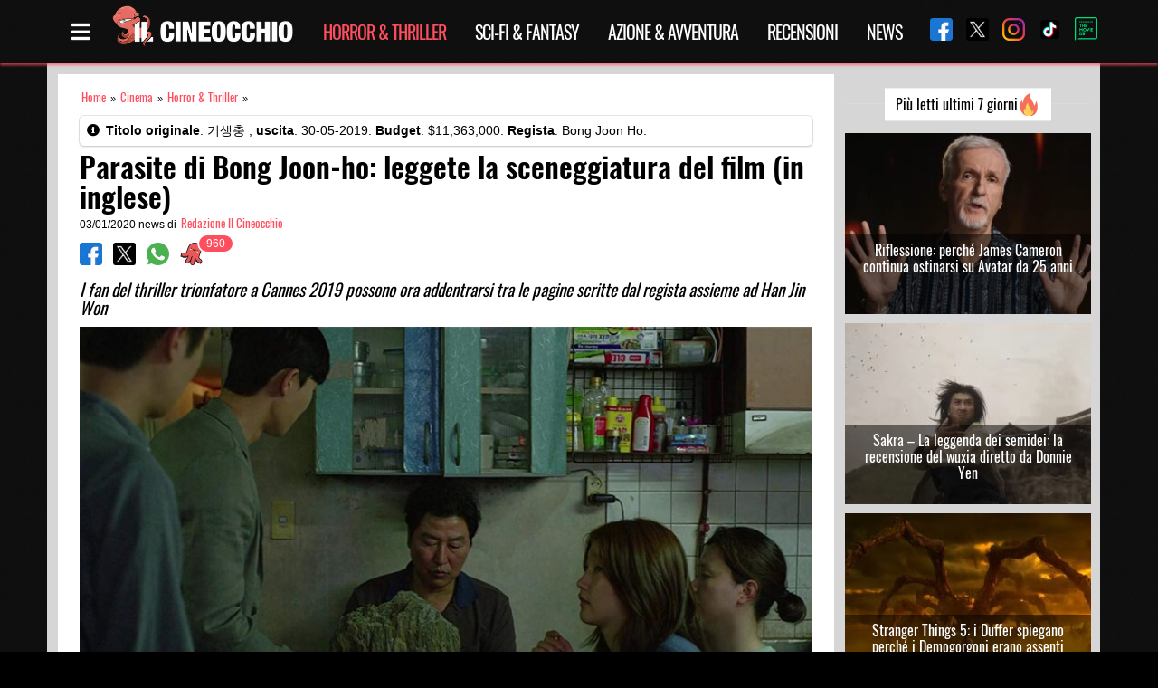

--- FILE ---
content_type: text/html; charset=UTF-8
request_url: https://www.ilcineocchio.it/cinema/parasite-di-bong-joon-ho-leggete-la-sceneggiatura-del-film-in-inglese/
body_size: 20267
content:
<!DOCTYPE html><html lang="it-IT" class="is-fullheight"><head><meta charset="UTF-8"><meta name="viewport" content="width=device-width, initial-scale=1"><meta name="theme-color" content="#000000" /><meta property="fb:app_id" content="705513046305608" /><link rel="profile" href="https://gmpg.org/xfn/11"><link rel="preload" href="https://www.ilcineocchio.it/cine/wp-content/themes/cineocchio-master/frontend/bulmapress/css/oswald/Oswald-Regular.woff2" as="font" crossorigin="anonymous" /><link rel="preload" href="https://www.ilcineocchio.it/cine/wp-content/themes/cineocchio-master/frontend/bulmapress/css/oswald/Oswald-SemiBold.woff2" as="font" crossorigin="anonymous" /><link rel="preload" href="https://www.ilcineocchio.it/cine/wp-content/themes/cineocchio-master/frontend/bulmapress/css/oswald/Oswald-Regular.woff" as="font" crossorigin="anonymous" /><link rel="preload" href="https://www.ilcineocchio.it/cine/wp-content/themes/cineocchio-master/frontend/bulmapress/css/oswald/Oswald-SemiBold.woff" as="font" crossorigin="anonymous" /><link rel="preload" href="https://www.ilcineocchio.it/cine/wp-content/themes/cineocchio-master/frontend/bulmapress/css/slick-theme.css" as="style" crossorigin="anonymous" /><link rel="preload" href="https://www.ilcineocchio.it/cine/wp-content/themes/cineocchio-master/frontend/fontawesome/css/font-awesome.min.css" as="style" crossorigin="anonymous" /><link rel="apple-touch-icon" sizes="57x57" href="https://www.ilcineocchio.it/cine/wp-content/themes/cineocchio-master/frontend/img/icos/apple-icon-57x57.png"><link rel="apple-touch-icon" sizes="60x60" href="https://www.ilcineocchio.it/cine/wp-content/themes/cineocchio-master/frontend/img/icos/apple-icon-60x60.png"><link rel="apple-touch-icon" sizes="72x72" href="https://www.ilcineocchio.it/cine/wp-content/themes/cineocchio-master/frontend/img/icos/apple-icon-72x72.png"><link rel="apple-touch-icon" sizes="76x76" href="https://www.ilcineocchio.it/cine/wp-content/themes/cineocchio-master/frontend/img/icos/apple-icon-76x76.png"><link rel="apple-touch-icon" sizes="114x114" href="https://www.ilcineocchio.it/cine/wp-content/themes/cineocchio-master/frontend/img/icos/apple-icon-114x114.png"><link rel="apple-touch-icon" sizes="120x120" href="https://www.ilcineocchio.it/cine/wp-content/themes/cineocchio-master/frontend/img/icos/apple-icon-120x120.png"><link rel="apple-touch-icon" sizes="144x144" href="https://www.ilcineocchio.it/cine/wp-content/themes/cineocchio-master/frontend/img/icos/apple-icon-144x144.png"><link rel="apple-touch-icon" sizes="152x152" href="https://www.ilcineocchio.it/cine/wp-content/themes/cineocchio-master/frontend/img/icos/apple-icon-152x152.png"><link rel="apple-touch-icon" sizes="180x180" href="https://www.ilcineocchio.it/cine/wp-content/themes/cineocchio-master/frontend/img/icos/apple-icon-180x180.png"><link rel="icon" type="image/png" sizes="192x192" href="https://www.ilcineocchio.it/cine/wp-content/themes/cineocchio-master/frontend/img/icos/android-icon-192x192.png"><link rel="icon" type="image/png" sizes="32x32" href="https://www.ilcineocchio.it/cine/wp-content/themes/cineocchio-master/frontend/img/icos/favicon-32x32.png"><link rel="icon" type="image/png" sizes="96x96" href="https://www.ilcineocchio.it/cine/wp-content/themes/cineocchio-master/frontend/img/icos/favicon-96x96.png"><link rel="icon" type="image/png" sizes="16x16" href="https://www.ilcineocchio.it/cine/wp-content/themes/cineocchio-master/frontend/img/icos/favicon-16x16.png"><link rel="manifest" href="https://www.ilcineocchio.it/cine/wp-content/themes/cineocchio-master/frontend/img/icos/manifest.json"><link rel="stylesheet" href="https://www.ilcineocchio.it/cine/wp-content/themes/cineocchio-master/frontend/bulmapress/css/slick-theme.css" /><link rel="stylesheet" href="https://www.ilcineocchio.it/cine/wp-content/themes/cineocchio-master/frontend/fontawesome/css/font-awesome.min.css" /><meta name="msapplication-TileColor" content="#000000"><meta name="msapplication-TileImage" content="https://www.ilcineocchio.it/cine/wp-content/themes/cineocchio-master/frontend/img/icos/ms-icon-144x144.png"><meta property="og:url" content="https://www.ilcineocchio.it/cinema/parasite-di-bong-joon-ho-leggete-la-sceneggiatura-del-film-in-inglese/" /><style>#cookie-notice {
                display: block;
                visibility: hidden;
                position: fixed;
                min-width: 100%;
                height: auto;
                z-index: 100000;
                font-size: 13px;
                line-height: 20px;
                left: 0;
                text-align: center
            }

            .cn-bottom {
                bottom: 0
            }

            .cookie-notice-container {
                padding: 10px;
                text-align: center;
                width: 100%;
                box-sizing: border-box
            }

            #cookie-notice .cn-button {
                margin-left: 10px
            }

            @media (max-width:900px) {
                .cookie-notice-container #cn-notice-text {
                    display: block;
                    margin-bottom: 5px
                }

                #cookie-notice .cn-button {
                    margin-left: 5px;
                    margin-right: 5px
                }
            }

            .navbar-brand p.site-description-no-home {
                padding-left: 0;
                color: #fff;
                font-size: 13px;
                position: absolute;
                left: 60px;
                top: 48px
            }

            @media screen and (min-width:768px) {
                .navbar {
                    min-height: 4.35rem !important
                }
            }

            @media (max-width:1024px) {
                div.is-three-quarters {
                    width: 100% !important
                }
            }

            div.tabs li {
                line-height: 23px
            }

            .navbar-quickview {
                padding-top: 0 !important
            }

            .far {
                font-family: 'Font Awesome 5 Free';
                font-weight: 400
            }

            .fas {
                font-family: 'Font Awesome 5 Free';
                font-weight: 900
            }

            .far,
            .fas {
                -webkit-font-smoothing: antialiased;
                display: inline-block;
                font-style: normal;
                font-variant: normal;
                text-rendering: auto;
                line-height: 1
            }

            .fa-bars::before {
                content: '\f0c9'
            }

            .fa-clock::before {
                content: '\f017'
            }

            .fa-eye::before {
                content: '\f06e'
            }

            .fa-film::before {
                content: '\f008'
            }

            .fa-info-circle::before {
                content: '\f05a'
            }

            .fa-lightbulb::before {
                content: '\f0eb'
            }

            .fa-microphone::before {
                content: '\f130'
            }

            .fa-pencil-alt::before {
                content: '\f303'
            }

            .fa-times::before {
                content: '\f00d'
            }

            .fa-user-circle::before {
                content: '\f2bd'
            }

            .fa-video::before {
                content: '\f03d'
            }

            body,
            h1,
            h2,
            html,
            li,
            p,
            ul {
                margin: 0;
                padding: 0
            }

            h1,
            h2 {
                font-size: 100%;
                font-weight: 400
            }

            ul {
                list-style: none
            }

            input {
                margin: 0
            }

            html {
                box-sizing: border-box
            }

            * {
                box-sizing: inherit
            }

            ::after,
            ::before {
                box-sizing: inherit
            }

            img {
                max-width: 100%
            }

            html {
                background-color: #fff;
                font-size: 16px;
                -webkit-font-smoothing: antialiased;
                min-width: 300px;
                overflow-x: hidden;
                overflow-y: scroll;
                text-rendering: optimizelegibility
            }

            article,
            footer,
            header,
            section {
                display: block
            }

            body,
            input {
                font-family: BlinkMacSystemFont, -apple-system, 'Segoe UI', Roboto, Oxygen, Ubuntu, Cantarell, 'Fira Sans', 'Droid Sans', 'Helvetica Neue', Helvetica, Arial, sans-serif
            }

            body {
                color: #000;
                font-size: 1rem;
                font-weight: 400;
                line-height: 1.5
            }

            a {
                color: #000;
                text-decoration: none
            }

            img {
                height: auto;
                max-width: 100%
            }

            span {
                font-style: inherit;
                font-weight: inherit
            }

            .is-pulled-right {
                float: right !important
            }

            .is-size-7 {
                font-size: .75rem !important
            }

            .has-text-centered {
                text-align: center !important
            }

            .has-text-white {
                color: #fff !important
            }

            .has-text-danger {
                color: #ff3860 !important
            }

            .is-hidden {
                display: none !important
            }

            @media screen and (max-width:767px) {
                .is-hidden-mobile {
                    display: none !important
                }
            }

            .box {
                background-color: #fff;
                border-top-left-radius: 5px;
                border-top-right-radius: 5px;
                border-bottom-right-radius: 5px;
                border-bottom-left-radius: 5px;
                box-shadow: rgba(0, 0, 0, .0980392) 0 2px 3px, rgba(0, 0, 0, .0980392) 0 0 0 1px;
                color: #000;
                display: block;
                padding: 1.25rem
            }

            .box:not(:last-child) {
                margin-bottom: 1.5rem
            }

            .button {
                -webkit-appearance: none;
                border: 1px solid #dbdbdb;
                border-top-left-radius: 3px;
                border-top-right-radius: 3px;
                border-bottom-right-radius: 3px;
                border-bottom-left-radius: 3px;
                box-shadow: none;
                font-size: 1rem;
                height: 2.25em;
                line-height: 1.5;
                padding: calc(.375em - 1px) .75em;
                position: relative;
                vertical-align: top;
                background-color: #fff;
                color: #363636;
                text-align: center;
                white-space: nowrap
            }

            .button.is-medium {
                font-size: 1.25rem
            }

            .container {
                margin: 0 auto;
                position: relative
            }

            @media screen and (min-width:1024px) {
                .container {
                    max-width: 960px;
                    width: 960px
                }
            }

            @media screen and (min-width:1216px) {
                .container {
                    max-width: 1152px;
                    width: 1152px
                }
            }

            @media screen and (min-width:1216px) {
                .container {
                    max-width: 1152px;
                    width: 1152px
                }
            }

            .content:not(:last-child) {
                margin-bottom: 1.5rem
            }

            .content p:not(:last-child) {
                margin-bottom: 1em
            }

            .content h1,
            .content h2 {
                color: #000;
                font-weight: 400;
                line-height: 1.125
            }

            .content h1 {
                font-size: 2em;
                margin-bottom: .5em
            }

            .content h1:not(:first-child) {
                margin-top: 1em
            }

            .content h2 {
                font-size: 1.75em;
                margin-bottom: .5714em
            }

            .content h2:not(:first-child) {
                margin-top: 1.1428em
            }

            .field:not(:last-child) {
                margin-bottom: .75rem
            }

            .field.is-grouped>.control:not(:last-child) {
                margin-bottom: 0;
                margin-right: .75rem
            }

            .field.is-grouped.is-grouped-multiline>.control:last-child,
            .field.is-grouped.is-grouped-multiline>.control:not(:last-child) {
                margin-bottom: .75rem
            }

            .field.is-grouped.is-grouped-multiline:not(:last-child) {
                margin-bottom: 0
            }

            .control {
                font-size: 1rem;
                position: relative;
                text-align: left
            }

            .title {
                word-break: break-word
            }

            .title:not(:last-child) {
                margin-bottom: 1.5rem
            }

            .title {
                color: #363636;
                font-size: 2rem;
                font-weight: 600;
                line-height: 1.125
            }

            .title.is-1 {
                font-size: 3rem
            }

            .media {
                text-align: left
            }

            .media-content {
                overflow: auto;
                text-align: left
            }

            .navbar {
                background-color: #fff;
                min-height: 3.25rem;
                position: relative
            }

            .navbar>.container {
                min-height: 3.25rem;
                width: 100%
            }

            .navbar-brand {
                min-height: 3.25rem
            }

            .navbar-menu {
                display: none
            }

            .navbar-item {
                color: #4a4a4a;
                display: block;
                line-height: 1.5;
                padding: .5rem 1rem;
                position: relative
            }

            .navbar-item img {
                max-height: 1.75rem
            }

            .navbar-item.is-tab {
                border-bottom-width: 1px;
                border-bottom-style: solid;
                border-bottom-color: transparent;
                min-height: 3.25rem;
                padding-bottom: calc(.5rem - 1px)
            }

            @media screen and (max-width:1023px) {
                .navbar>.container {
                    display: block
                }

                .navbar-menu {
                    background-color: #fff;
                    box-shadow: rgba(0, 0, 0, .0980392) 0 8px 16px;
                    padding: .5rem 0
                }
            }

            @media screen and (min-width:1024px) {
                .navbar {
                    min-height: 3.25rem
                }

                .navbar-end {
                    margin-left: auto
                }

                .navbar>.container .navbar-brand {
                    margin-left: -1rem
                }

                .navbar>.container .navbar-menu {
                    margin-right: -1rem
                }
            }

            .tabs {
                font-size: 1rem;
                overflow-y: hidden;
                overflow-x: auto;
                white-space: nowrap
            }

            .tabs:not(:last-child) {
                margin-bottom: 1.5rem
            }

            .tabs a {
                border-bottom-color: #dbdbdb;
                border-bottom-style: solid;
                border-bottom-width: 1px;
                color: #000;
                margin-bottom: -1px;
                padding: .5em 1em;
                vertical-align: top
            }

            .tabs li {
                display: block
            }

            .tabs li.is-active a {
                border-bottom-color: #000;
                color: #000
            }

            .tabs ul {
                border-bottom-color: #dbdbdb;
                border-bottom-style: solid;
                border-bottom-width: 1px
            }

            .column {
                display: block;
                padding: .75rem
            }

            @media screen and (min-width:768px),
            print {
                .column.is-three-quarters {
                    width: 75%
                }
            }

            .columns {
                margin-left: -.75rem;
                margin-right: -.75rem;
                margin-top: -.75rem
            }

            .columns:last-child {
                margin-bottom: -.75rem
            }

            .columns:not(:last-child) {
                margin-bottom: calc(1.5rem - .75rem)
            }

            .hero .navbar {
                background-position: 0 0;
                background-repeat: initial initial
            }

            .section {
                padding: 3rem 1.5rem
            }

            .badge {
                white-space: nowrap;
                position: relative
            }

            .badge[data-badge]::after {
                position: absolute;
                left: 100%;
                margin: 0;
                background-color: #00d1b2;
                background-clip: padding-box;
                border-top-left-radius: 1rem;
                border-top-right-radius: 1rem;
                border-bottom-right-radius: 1rem;
                border-bottom-left-radius: 1rem;
                box-shadow: #fff 0 0 0 .1rem;
                color: #fff;
                content: attr(data-badge);
                display: inline-block;
                background-position: initial initial;
                background-repeat: initial initial
            }

            .badge:not([data-badge=""])::after {
                padding: .3rem .5rem;
                text-align: center;
                white-space: nowrap
            }

            .badge.is-badge-danger[data-badge]::after {
                background-color: #ff3860;
                color: #fff;
                background-position: initial initial;
                background-repeat: initial initial
            }

            .badge[data-badge]::after {
                top: calc(0 - (1rem / 2));
                left: calc(100% - (1rem / 4));
                min-height: 1rem;
                min-width: 1rem
            }

            .badge:not([data-badge=""])::after {
                font-size: .75rem;
                line-height: .5rem
            }

            .quickview {
                width: 100%;
                max-width: 214px;
                background-color: #fff;
                position: fixed;
                top: 0;
                bottom: 0;
                z-index: 35
            }

            @media screen and (max-width:767px) {
                .quickview {
                    width: 100%;
                    right: -100%
                }
            }

            @media screen and (min-width:768px),
            print {
                .quickview {
                    width: 50%;
                    right: -50%
                }
            }

            @media screen and (min-width:1024px) {
                .quickview {
                    width: 35%;
                    right: -35%
                }
            }

            @media screen and (min-width:1216px) {
                .quickview {
                    width: 30%;
                    right: -30%
                }
            }

            @media screen and (min-width:1216px) {
                .quickview {
                    width: 25%;
                    right: -25%
                }
            }

            @media screen and (max-width:767px) {
                .quickview.is-left {
                    left: -100%
                }
            }

            @media screen and (min-width:768px),
            print {
                .quickview.is-left {
                    left: -50%
                }
            }

            @media screen and (min-width:1024px) {
                .quickview.is-left {
                    left: -35%
                }
            }

            @media screen and (min-width:1216px) {
                .quickview.is-left {
                    left: -30%
                }
            }

            @media screen and (min-width:1216px) {
                .quickview.is-left {
                    left: -25%
                }
            }

            .quickview-header {
                padding: 0 1rem;
                border-bottom-width: 1px;
                border-bottom-style: solid;
                border-bottom-color: #dbdbdb;
                min-height: 3.25em !important
            }

            .quickview-body {
                -webkit-box-flex: 1;
                overflow-y: auto
            }

            .quickview-footer {
                padding: 0 1rem;
                min-height: 4rem;
                background-color: #f5f5f5;
                border-top-width: 1px;
                border-top-style: solid;
                border-top-color: #dbdbdb
            }

            .quickview-footer>* {
                margin: 0 .4rem
            }

            .screen-reader-text {
                clip: rect(1px 1px 1px 1px);
                height: 1px;
                width: 1px;
                overflow: hidden;
                position: absolute !important;
                word-wrap: normal !important
            }

            .is-fullheight {
                height: 100%
            }

            .is-bold {
                font-weight: 500
            }

            html {
                background-position: 0 0;
                background-repeat: initial initial
            }

            .site,
            body,
            html {
                min-height: 100% !important
            }

            .site {
                background-color: #f5f5f5;
                background-position: initial initial;
                background-repeat: initial initial
            }

            .content h1,
            .content h2 {
                line-height: 1.5 !important
            }

            .columns:not(:last-child) {
                margin-bottom: 0
            }

            .tabs {
                overflow-x: hidden;
                background-repeat: repeat repeat
            }

            .tabs ul {
                border-bottom-style: none;
                width: 150px;
                display: block
            }

            .tabs a {
                color: #fff;
                border-bottom-style: none;
                padding: 0
            }

            .tabs li.is-active a {
                border-bottom-style: none;
                color: #ff4f5f
            }

            .tabs .far,
            .tabs .fas {
                position: absolute;
                right: 20px;
                padding-top: 4px
            }

            .tabs a {
                font-family: Oswald, sans-serif;
                font-size: 16px
            }

            .box {
                padding: .5rem;
                margin-top: 10px;
                font-size: 14px;
                margin-bottom: 0 !important
            }

            .box .media-content {
                overflow: hidden
            }

            .box .media-content i {
                padding-right: 3px
            }

            .container {
                width: 100%;
                margin: 0 auto
            }

            .hero.cine-nav {
                background-image: url(//www.ilcineocchio.it/cine/wp-content/themes/cineocchio-master/frontend/bulmapress/css/../../img/background-texture-cinewall.png);
                background-repeat: repeat repeat
            }

            .navbar-brand a {
                display: block;
                text-align: center
            }

            img {
                max-width: 100%
            }

            .section {
                background-position: 0 0;
                background-repeat: initial initial
            }

            .section::after {
                content: '';
                display: block;
                clear: both
            }

            .title {
                line-height: 1.25 !important
            }

            .category,
            .single {
                line-height: 1.25
            }

            .single main {
                background-image: url(//www.ilcineocchio.it/cine/wp-content/themes/cineocchio-master/frontend/bulmapress/css/../../img/background-texture-cinewall.png);
                background-repeat: repeat repeat
            }

            .category.is-loop {
                font-size: .7rem;
                overflow: hidden
            }

            .category.is-loop a {
                color: #ff4f5f;
                padding: 0 2px;
                font-family: Oswald, sans-serif;
                font-size: .8rem
            }

            .single .box {
                padding: .5rem;
                margin-top: 10px;
                font-size: 14px;
                margin-bottom: 0 !important
            }

            .single .box .media-content {
                overflow: hidden
            }

            .single .box .media-content i {
                padding-right: 3px
            }

            .single .container.single-post {
                background-color: #d6d6d6
            }

            .single article {
                background-color: #fff;
                background-position: initial initial;
                background-repeat: initial initial
            }

            @media (max-width:768px) {
                .single article {
                    margin-left: 0
                }
            }

            .single h1.title {
                font-family: Oswald, sans-serif
            }

            .single .columns {
                margin-top: 0
            }

            .single .columns.single-loop article.section {
                padding: 1rem 1.5rem
            }

            .single header .fullwidth {
                width: 100%
            }

            .single .title.is-1 {
                font-size: 2rem;
                margin-top: .4rem;
                margin-bottom: .4rem;
                font-weight: 600;
                color: #000;
                line-height: 2.1rem !important
            }

            .single .wrapper {
                padding-top: 0
            }

            .single .single-article {
                background-color: #d6d6d6;
                background-position: initial initial;
                background-repeat: initial initial
            }

            @media (max-width:768px) {
                .single .single-article {
                    padding: 10px
                }
            }

            .social-share .control img {
                width: 25px
            }

            section.ad-header {
                padding: 0rem 0
            }

            .modal_loading {
                display: none;
                position: fixed;
                top: 0;
                left: 0;
                height: 100%;
                width: 100%;
                background-image: url(//www.ilcineocchio.it/cine/wp-content/themes/cineocchio-master/frontend/bulmapress/css/../../img/cineoctopus.gif);
                background-color: rgba(255, 255, 255, .901961);
                background-size: 200px;
                overflow: hidden;
                background-position: 50% 50%;
                background-repeat: no-repeat no-repeat
            }

            .sb-search {
                position: relative;
                margin-top: 0;
                width: 100%;
                min-width: 30px;
                height: 30px;
                float: right;
                overflow: hidden;
                -webkit-backface-visibility: hidden
            }

            .sb-search-input {
                position: absolute;
                top: 0;
                right: 0;
                border: none;
                outline: 0;
                background-color: #000;
                width: 100%;
                height: 30px;
                margin: 0;
                z-index: 0;
                padding: 0 5px 0 0;
                font-family: inherit;
                font-size: 12px;
                color: #ff4f5f;
                background-position: initial initial;
                background-repeat: initial initial
            }

            .sb-search-input::-webkit-input-placeholder {
                color: #ff4f5f
            }

            .sb-icon-search,
            .sb-search-submit {
                display: block;
                position: absolute;
                right: 0;
                top: 0;
                padding: 0;
                margin: 0;
                line-height: 30px;
                text-align: center
            }

            .sb-search-submit {
                background-color: #fff;
                color: transparent;
                border: none;
                outline: 0;
                z-index: 0;
                background-position: initial initial;
                background-repeat: initial initial
            }

            .sb-icon-search {
                color: #ff4f5f;
                background-color: #000;
                z-index: 0;
                font-size: 22px;
                font-family: icomoon;
                speak: none;
                font-style: normal;
                font-weight: 400;
                font-variant: normal;
                text-transform: none;
                -webkit-font-smoothing: antialiased;
                background-position: initial initial;
                background-repeat: initial initial
            }

            .sb-icon-search::before {
                content: '\E000'
            }

            .wrapper {
                padding: 10px
            }

            @media (min-width:768px) {
                .wrapper {
                    padding-top: 40px;
                    padding-bottom: 40px
                }
            }

            .single .badge.is-badge-danger[data-badge]::after {
                background-color: #ff4f5f;
                background-position: initial initial;
                background-repeat: initial initial
            }

            .single h2 {
                font-size: 1.2rem;
                font-style: italic;
                font-weight: 400;
                font-family: Oswald, sans-serif;
                color: #000;
                padding-top: 0;
                line-height: 1.3rem !important;
                margin-top: 0 !important
            }

            .cn-set-cookie.cn-button.button {
                background-color: #ff4f5f;
                color: #fff;
                border: none;
                padding: 2px 10px;
                height: auto;
                font-family: Oswald, sans-serif;
                font-weight: 300;
                background-position: initial initial;
                background-repeat: initial initial
            }

            span#cn-notice-text {
                font-family: Oswald, sans-serif;
                font-size: 16px;
                font-weight: 300
            }

            .single span.breadcrumb_last {
                display: none
            }

            .cine-nav,
            .hero-head {
                background-image: url(//www.ilcineocchio.it/cine/wp-content/themes/cineocchio-master/frontend/bulmapress/css/../../img/background-texture-cinewall.png);
                z-index: 2;
                background-repeat: repeat repeat
            }

            @media (max-width:1216px) {

                .cine-nav .social-share-nav,
                .hero-head .social-share-nav {
                    display: none
                }
            }

            .cine-nav .social-share-nav a,
            .hero-head .social-share-nav a {
                padding-left: 15px
            }

            .cine-nav .navbar-end,
            .hero-head .navbar-end {
                margin-left: inherit
            }

            .cine-nav .cine-menu-page,
            .hero-head .cine-menu-page {
                color: #fff;
                font-size: 1.5rem;
                padding-right: 5px;
                padding-left: 15px
            }

            .cine-nav .navbar,
            .hero-head .navbar {
                -webkit-box-shadow: rgba(255, 79, 95, .74902) 0 2px 3px 0;
                box-shadow: rgba(255, 79, 95, .74902) 0 2px 3px 0
            }

            .cine-nav .navbar .navbar-item,
            .hero-head .navbar .navbar-item {
                padding: .3rem 1rem
            }

            @media (max-width:480px) {

                .cine-nav .navbar .navbar-item,
                .hero-head .navbar .navbar-item {
                    margin-left: auto
                }
            }

            .cine-nav .navbar li.current-menu-parent a,
            .hero-head .navbar li.current-menu-parent a {
                color: #ff4f5f
            }

            .cine-nav .navbar-brand,
            .hero-head .navbar-brand {
                margin-left: 0 !important
            }

            .cine-nav .navbar-brand img,
            .hero-head .navbar-brand img {
                max-height: 3rem
            }

            .cine-nav li.navbar-item,
            .hero-head li.navbar-item {
                color: #000
            }

            .cine-nav li.navbar-item a,
            .hero-head li.navbar-item a {
                font-family: Oswald, sans-serif;
                letter-spacing: -1px;
                font-size: 20px;
                text-transform: uppercase;
                color: #fff
            }

            .cine-nav li.is-tab,
            .hero-head li.is-tab {
                border: none
            }

            .quickview-footer {
                background-color: #000;
                background-position: initial initial;
                background-repeat: initial initial
            }

            .quickview-header {
                border-bottom-style: none
            }

            .quickview-block .container {
                padding: 0 1rem
            }

            .quickview-body {
                overflow: hidden
            }

            .quickview p.has-text-white.is-size-7.cine-filter {
                padding-top: 10px
            }

            .navbar-quickview {
                padding-top: 10px
            }

            .navbar-quickview li {
                padding: 0;
                border-bottom-style: none
            }

            .navbar-quickview li.current-menu-parent a {
                color: #ff4f5f
            }

            .navbar-quickview li.navbar-item {
                border-bottom-style: none;
                padding-bottom: 0
            }

            .navbar-quickview li.active a {
                color: #ff4f5f
            }

            .navbar-quickview a {
                font-family: Oswald, sans-serif;
                color: #fff;
                font-size: 16px
            }

            .social-share-nav-quickview {
                width: 100%
            }

            html {
                background-color: #000;
                background-position: initial initial;
                background-repeat: initial initial
            }

            body {
                position: relative;
                display: block
            }

            :focus {
                outline: 0;
                border: none;
                box-shadow: none
            }

            .md-modal {
                position: fixed;
                top: 50%;
                left: 50%;
                width: 50%;
                max-width: 630px;
                min-width: 320px;
                height: auto;
                z-index: 2000;
                visibility: hidden;
                -webkit-backface-visibility: hidden;
                -webkit-transform: translateX(-50%) translateY(-50%)
            }

            .bd-rainbow {
                -webkit-animation: rainbow 8s ease infinite;
                background-image: linear-gradient(124deg, #ff470f, #ff3860, #b86bff, #3273dc);
                background-size: 800%;
                border: none
            }

            .bd-rainbow span {
                font-family: Oswald, sans-serif;
                color: #fff
            }

            .md-overlay {
                position: fixed;
                width: 100%;
                height: 100%;
                visibility: hidden;
                top: 0;
                left: 0;
                z-index: 1000;
                opacity: 0;
                background-color: rgba(0, 0, 0, .6);
                background-position: initial initial;
                background-repeat: initial initial
            }

            .md-content {
                position: relative;
                border-top-left-radius: 3px;
                border-top-right-radius: 3px;
                border-bottom-right-radius: 3px;
                border-bottom-left-radius: 3px;
                margin: 0 auto;
                text-align: center
            }

            .md-content div.title {
                margin: 0;
                padding: 10px;
                text-align: center;
                background-color: #000;
                background-position: initial initial;
                background-repeat: initial initial
            }

            .md-content div.title img {
                width: 200px
            }

            .md-content>div {
                padding: 15px 40px 30px;
                margin: 0;
                font-weight: 300;
                font-size: 1.15em;
                background-image: url(//www.ilcineocchio.it/cine/wp-content/themes/cineocchio-master/frontend/bulmapress/css/../../img/background-texture-cinewall.png)
            }

            .md-content>div p {
                margin: 0;
                padding: 10px 0;
                font-family: Oswald, sans-serif;
                color: #fff;
                font-size: 1.6rem
            }

            .md-effect-4 .md-content {
                -webkit-transform: scale(0) rotate(720deg);
                opacity: 0
            }

            @media screen and (max-width:32em) {
                .md-modal {
                    font-size: 75%
                }
            }

            .lazy-hidden {
                opacity: 0;
                background-color: #fff
            }

            .lazy-hidden {
                background-color: #fff
            }</style> <script type="text/javascript">!function(){var i,r,o;i="__tcfapiLocator",r=[],(o=window.frames[i])||(function e(){var t=window.document,a=!!o;if(!a)if(t.body){var n=t.createElement("iframe");n.style.cssText="display:none",n.name=i,t.body.appendChild(n)}else setTimeout(e,50);return!a}(),window.__tcfapi=function(){for(var e,t=[],a=0;a<arguments.length;a++)t[a]=arguments[a];if(!t.length)return r;if("setGdprApplies"===t[0])3<t.length&&2===parseInt(t[1],10)&&"boolean"==typeof t[3]&&(e=t[3],"function"==typeof t[2]&&t[2]("set",!0));else if("ping"===t[0]){var n={gdprApplies:e,cmpLoaded:!1,cmpStatus:"stub"};"function"==typeof t[2]&&t[2](n,!0)}else r.push(t)},window.addEventListener("message",function(n){var i="string"==typeof n.data,e={};try{e=i?JSON.parse(n.data):n.data}catch(e){}var r=e.__tcfapiCall;r&&window.__tcfapi(r.command,r.version,function(e,t){var a={__tcfapiReturn:{returnValue:e,success:t,callId:r.callId}};i&&(a=JSON.stringify(a)),n.source.postMessage(a,"*")},r.parameter)},!1))}();
!function(){var i,n,s;i="__uspapiLocator",n=[],(s=window.frames[i])||(function a(){var e=window.document,n=!!s;if(!s)if(e.body){var t=e.createElement("iframe");t.style.cssText="display:none",t.name=i,e.body.appendChild(t)}else setTimeout(a,50);return!n}(),window.__uspapi=function(){for(var a=[],e=0;e<arguments.length;e++)a[e]=arguments[e];if(!a.length)return n;"ping"===a[0]?"function"==typeof a[2]&&a[2]({cmpLoaded:!1,cmpStatus:"stub"},!0):n.push(a)},window.addEventListener("message",function(t){var i="string"==typeof t.data,a={};try{a=i?JSON.parse(t.data):t.data}catch(a){}var s=a.__uspapiCall;s&&window.__uspapi(s.command,s.version,function(a,e){var n={__uspapiReturn:{returnValue:a,success:e,callId:s.callId}};i&&(n=JSON.stringify(n)),t.source.postMessage(n,"*")},s.parameter)},!1))}();
window.__gpp_addFrame=function(e){if(!window.frames[e])if(document.body){var t=document.createElement("iframe");t.style.cssText="display:none",t.name=e,document.body.appendChild(t)}else window.setTimeout(window.__gpp_addFrame,50,e)},window.__gpp_stub=function(){var e=arguments;if(__gpp.queue=__gpp.queue||[],__gpp.events=__gpp.events||[],!e.length||1==e.length&&"queue"==e[0])return __gpp.queue;if(1==e.length&&"events"==e[0])return __gpp.events;var t=e[0],p=1<e.length?e[1]:null,s=2<e.length?e[2]:null;if("ping"===t)p&&p({gppVersion:"1.1",cmpStatus:"stub",cmpDisplayStatus:"hidden",signalStatus:"not ready",supportedAPIs:["2:tcfeuv2","5:tcfcav1","6:uspv1","7:usnatv1","8:uscav1","9:usvav1","10:uscov1","11:usutv1","12:usctv1"],cmpId:0,sectionList:[],applicableSections:[-1],gppString:"",parsedSections:{}},!0);else if("addEventListener"===t){"lastId"in __gpp||(__gpp.lastId=0),__gpp.lastId++;var n=__gpp.lastId;__gpp.events.push({id:n,callback:p,parameter:s}),p({eventName:"listenerRegistered",listenerId:n,data:!0,pingData:{gppVersion:"1.1",cmpStatus:"stub",cmpDisplayStatus:"hidden",signalStatus:"not ready",supportedAPIs:["2:tcfeuv2","5:tcfcav1","6:uspv1","7:usnatv1","8:uscav1","9:usvav1","10:uscov1","11:usutv1","12:usctv1"],cmpId:0,sectionList:[],applicableSections:[-1],gppString:"",parsedSections:{}}},!0)}else if("removeEventListener"===t){for(var a=!1,i=0;i<__gpp.events.length;i++)if(__gpp.events[i].id==s){__gpp.events.splice(i,1),a=!0;break}p({eventName:"listenerRemoved",listenerId:s,data:a,pingData:{gppVersion:"1.1",cmpStatus:"stub",cmpDisplayStatus:"hidden",signalStatus:"not ready",supportedAPIs:["2:tcfeuv2","5:tcfcav1","6:uspv1","7:usnatv1","8:uscav1","9:usvav1","10:uscov1","11:usutv1","12:usctv1"],cmpId:0,sectionList:[],applicableSections:[-1],gppString:"",parsedSections:{}}},!0)}else"hasSection"===t?p(!1,!0):"getSection"===t||"getField"===t?p(null,!0):__gpp.queue.push([].slice.apply(e))},window.__gpp_msghandler=function(s){var n="string"==typeof s.data;try{var t=n?JSON.parse(s.data):s.data}catch(e){t=null}if("object"==typeof t&&null!==t&&"__gppCall"in t){var a=t.__gppCall;window.__gpp(a.command,function(e,t){var p={__gppReturn:{returnValue:e,success:t,callId:a.callId}};s.source.postMessage(n?JSON.stringify(p):p,"*")},"parameter"in a?a.parameter:null,"version"in a?a.version:"1.1")}},"__gpp"in window&&"function"==typeof window.__gpp||(window.__gpp=window.__gpp_stub,window.addEventListener("message",window.__gpp_msghandler,!1),window.__gpp_addFrame("__gppLocator"));
window.gtag||(window.dataLayer=window.dataLayer||[],window.gtag=function(){window.dataLayer.push(arguments)}),window.gtag("set","developer_id.dZTcxZD",!0),window.gtag("consent","default",{ad_storage:"denied",functionality_storage:"denied",personalization_storage:"denied",analytics_storage:"denied",ad_user_data:"denied",ad_personalization:"denied",security_storage:"granted",wait_for_update:3e3}),window.gtag("set","ads_data_redaction",!0),window.gtag("set","url_passthrough",!1);</script> <script async data-cfasync='false' src='https://cmp.uniconsent.com/v2/4837e08d3b/cmp.js'></script> <meta name='robots' content='index, follow, max-image-preview:large, max-snippet:-1, max-video-preview:-1' /> <script type="text/javascript" id="wpp-js" src="https://www.ilcineocchio.it/cine/wp-content/plugins/wordpress-popular-posts/assets/js/wpp.min.js" data-sampling="0" data-sampling-rate="100" data-api-url="https://www.ilcineocchio.it/wp-json/wordpress-popular-posts" data-post-id="90114" data-token="6ade81c910" data-lang="0" data-debug="0"></script> <link media="all" href="https://www.ilcineocchio.it/cine/wp-content/cache/autoptimize/css/autoptimize_245fc6f3f04ca56c1dcc45d348b6d43f.css" rel="stylesheet"><title>Parasite di Bong Joon-ho: leggete la sceneggiatura del film (in inglese) - Il Cineocchio</title><meta name="description" content="Online la sceneggiatura completa (in inglese) del film Parasite di Bong Joon-ho, sorprendente thriller coreano vincitore di Cannes 2019" /><link rel="canonical" href="https://www.ilcineocchio.it/cinema/parasite-di-bong-joon-ho-leggete-la-sceneggiatura-del-film-in-inglese/" /><meta property="og:locale" content="it_IT" /><meta property="og:type" content="article" /><meta property="og:title" content="Parasite di Bong Joon-ho: leggete la sceneggiatura del film (in inglese)" /><meta property="og:description" content="I fan del thriller trionfatore a Cannes 2019 possono ora addentrarsi tra le pagine scritte dal regista assieme ad Han Jin Won" /><meta property="og:url" content="https://www.ilcineocchio.it/cinema/parasite-di-bong-joon-ho-leggete-la-sceneggiatura-del-film-in-inglese/" /><meta property="og:site_name" content="Il Cineocchio" /><meta property="article:publisher" content="https://www.facebook.com/IlCineocchioNews/" /><meta property="article:modified_time" content="2020-05-07T13:39:23+00:00" /><meta property="og:image" content="https://www.ilcineocchio.it/cine/wp-content/uploads/2020/01/parasite-film-2019.jpg" /><meta property="og:image:width" content="800" /><meta property="og:image:height" content="463" /><meta property="og:image:type" content="image/jpeg" /><meta name="twitter:card" content="summary_large_image" /><meta name="twitter:site" content="@IlCineocchio" /><meta name="twitter:label1" content="Tempo di lettura stimato" /><meta name="twitter:data1" content="1 minuto" /> <script type="application/ld+json" class="yoast-schema-graph">{"@context":"https://schema.org","@graph":[{"@type":"WebPage","@id":"https://www.ilcineocchio.it/cinema/parasite-di-bong-joon-ho-leggete-la-sceneggiatura-del-film-in-inglese/","url":"https://www.ilcineocchio.it/cinema/parasite-di-bong-joon-ho-leggete-la-sceneggiatura-del-film-in-inglese/","name":"Parasite di Bong Joon-ho: leggete la sceneggiatura del film (in inglese) - Il Cineocchio","isPartOf":{"@id":"https://www.ilcineocchio.it/#website"},"primaryImageOfPage":{"@id":"https://www.ilcineocchio.it/cinema/parasite-di-bong-joon-ho-leggete-la-sceneggiatura-del-film-in-inglese/#primaryimage"},"image":{"@id":"https://www.ilcineocchio.it/cinema/parasite-di-bong-joon-ho-leggete-la-sceneggiatura-del-film-in-inglese/#primaryimage"},"thumbnailUrl":"https://www.ilcineocchio.it/cine/wp-content/uploads/2020/01/parasite-film-2019.jpg","datePublished":"2020-01-03T16:02:30+00:00","dateModified":"2020-05-07T13:39:23+00:00","description":"Online la sceneggiatura completa (in inglese) del film Parasite di Bong Joon-ho, sorprendente thriller coreano vincitore di Cannes 2019","breadcrumb":{"@id":"https://www.ilcineocchio.it/cinema/parasite-di-bong-joon-ho-leggete-la-sceneggiatura-del-film-in-inglese/#breadcrumb"},"inLanguage":"it-IT","potentialAction":[{"@type":"ReadAction","target":["https://www.ilcineocchio.it/cinema/parasite-di-bong-joon-ho-leggete-la-sceneggiatura-del-film-in-inglese/"]}]},{"@type":"ImageObject","inLanguage":"it-IT","@id":"https://www.ilcineocchio.it/cinema/parasite-di-bong-joon-ho-leggete-la-sceneggiatura-del-film-in-inglese/#primaryimage","url":"https://www.ilcineocchio.it/cine/wp-content/uploads/2020/01/parasite-film-2019.jpg","contentUrl":"https://www.ilcineocchio.it/cine/wp-content/uploads/2020/01/parasite-film-2019.jpg","width":800,"height":463,"caption":"parasite film 2019"},{"@type":"BreadcrumbList","@id":"https://www.ilcineocchio.it/cinema/parasite-di-bong-joon-ho-leggete-la-sceneggiatura-del-film-in-inglese/#breadcrumb","itemListElement":[{"@type":"ListItem","position":1,"name":"Home","item":"https://www.ilcineocchio.it/"},{"@type":"ListItem","position":2,"name":"Cinema","item":"https://www.ilcineocchio.it/cinema/"},{"@type":"ListItem","position":3,"name":"Horror &amp; Thriller","item":"https://www.ilcineocchio.it/genere/horror-e-thriller/"},{"@type":"ListItem","position":4,"name":"Parasite di Bong Joon-ho: leggete la sceneggiatura del film (in inglese)"}]},{"@type":"WebSite","@id":"https://www.ilcineocchio.it/#website","url":"https://www.ilcineocchio.it/","name":"Il Cineocchio","description":"","potentialAction":[{"@type":"SearchAction","target":{"@type":"EntryPoint","urlTemplate":"https://www.ilcineocchio.it/?s={search_term_string}"},"query-input":{"@type":"PropertyValueSpecification","valueRequired":true,"valueName":"search_term_string"}}],"inLanguage":"it-IT"}]}</script> <link rel="amphtml" href="https://www.ilcineocchio.it/cinema/parasite-di-bong-joon-ho-leggete-la-sceneggiatura-del-film-in-inglese/amp/" /><meta name="generator" content="AMP for WP 1.0.98"/><link href='https://fonts.gstatic.com' crossorigin='anonymous' rel='preconnect' /><link rel="alternate" type="application/rss+xml" title="Il Cineocchio &raquo; Feed" href="https://www.ilcineocchio.it/feed/" /><link rel="alternate" type="application/rss+xml" title="Il Cineocchio &raquo; Feed dei commenti" href="https://www.ilcineocchio.it/comments/feed/" /><link rel="alternate" type="application/rss+xml" title="Il Cineocchio &raquo; Parasite di Bong Joon-ho: leggete la sceneggiatura del film (in inglese) Feed dei commenti" href="https://www.ilcineocchio.it/cinema/parasite-di-bong-joon-ho-leggete-la-sceneggiatura-del-film-in-inglese/feed/" /><style id='classic-theme-styles-inline-css' type='text/css'>/*! This file is auto-generated */
.wp-block-button__link{color:#fff;background-color:#32373c;border-radius:9999px;box-shadow:none;text-decoration:none;padding:calc(.667em + 2px) calc(1.333em + 2px);font-size:1.125em}.wp-block-file__button{background:#32373c;color:#fff;text-decoration:none}</style><style id='global-styles-inline-css' type='text/css'>:root{--wp--preset--aspect-ratio--square: 1;--wp--preset--aspect-ratio--4-3: 4/3;--wp--preset--aspect-ratio--3-4: 3/4;--wp--preset--aspect-ratio--3-2: 3/2;--wp--preset--aspect-ratio--2-3: 2/3;--wp--preset--aspect-ratio--16-9: 16/9;--wp--preset--aspect-ratio--9-16: 9/16;--wp--preset--color--black: #000000;--wp--preset--color--cyan-bluish-gray: #abb8c3;--wp--preset--color--white: #ffffff;--wp--preset--color--pale-pink: #f78da7;--wp--preset--color--vivid-red: #cf2e2e;--wp--preset--color--luminous-vivid-orange: #ff6900;--wp--preset--color--luminous-vivid-amber: #fcb900;--wp--preset--color--light-green-cyan: #7bdcb5;--wp--preset--color--vivid-green-cyan: #00d084;--wp--preset--color--pale-cyan-blue: #8ed1fc;--wp--preset--color--vivid-cyan-blue: #0693e3;--wp--preset--color--vivid-purple: #9b51e0;--wp--preset--gradient--vivid-cyan-blue-to-vivid-purple: linear-gradient(135deg,rgba(6,147,227,1) 0%,rgb(155,81,224) 100%);--wp--preset--gradient--light-green-cyan-to-vivid-green-cyan: linear-gradient(135deg,rgb(122,220,180) 0%,rgb(0,208,130) 100%);--wp--preset--gradient--luminous-vivid-amber-to-luminous-vivid-orange: linear-gradient(135deg,rgba(252,185,0,1) 0%,rgba(255,105,0,1) 100%);--wp--preset--gradient--luminous-vivid-orange-to-vivid-red: linear-gradient(135deg,rgba(255,105,0,1) 0%,rgb(207,46,46) 100%);--wp--preset--gradient--very-light-gray-to-cyan-bluish-gray: linear-gradient(135deg,rgb(238,238,238) 0%,rgb(169,184,195) 100%);--wp--preset--gradient--cool-to-warm-spectrum: linear-gradient(135deg,rgb(74,234,220) 0%,rgb(151,120,209) 20%,rgb(207,42,186) 40%,rgb(238,44,130) 60%,rgb(251,105,98) 80%,rgb(254,248,76) 100%);--wp--preset--gradient--blush-light-purple: linear-gradient(135deg,rgb(255,206,236) 0%,rgb(152,150,240) 100%);--wp--preset--gradient--blush-bordeaux: linear-gradient(135deg,rgb(254,205,165) 0%,rgb(254,45,45) 50%,rgb(107,0,62) 100%);--wp--preset--gradient--luminous-dusk: linear-gradient(135deg,rgb(255,203,112) 0%,rgb(199,81,192) 50%,rgb(65,88,208) 100%);--wp--preset--gradient--pale-ocean: linear-gradient(135deg,rgb(255,245,203) 0%,rgb(182,227,212) 50%,rgb(51,167,181) 100%);--wp--preset--gradient--electric-grass: linear-gradient(135deg,rgb(202,248,128) 0%,rgb(113,206,126) 100%);--wp--preset--gradient--midnight: linear-gradient(135deg,rgb(2,3,129) 0%,rgb(40,116,252) 100%);--wp--preset--font-size--small: 13px;--wp--preset--font-size--medium: 20px;--wp--preset--font-size--large: 36px;--wp--preset--font-size--x-large: 42px;--wp--preset--spacing--20: 0.44rem;--wp--preset--spacing--30: 0.67rem;--wp--preset--spacing--40: 1rem;--wp--preset--spacing--50: 1.5rem;--wp--preset--spacing--60: 2.25rem;--wp--preset--spacing--70: 3.38rem;--wp--preset--spacing--80: 5.06rem;--wp--preset--shadow--natural: 6px 6px 9px rgba(0, 0, 0, 0.2);--wp--preset--shadow--deep: 12px 12px 50px rgba(0, 0, 0, 0.4);--wp--preset--shadow--sharp: 6px 6px 0px rgba(0, 0, 0, 0.2);--wp--preset--shadow--outlined: 6px 6px 0px -3px rgba(255, 255, 255, 1), 6px 6px rgba(0, 0, 0, 1);--wp--preset--shadow--crisp: 6px 6px 0px rgba(0, 0, 0, 1);}:where(.is-layout-flex){gap: 0.5em;}:where(.is-layout-grid){gap: 0.5em;}body .is-layout-flex{display: flex;}.is-layout-flex{flex-wrap: wrap;align-items: center;}.is-layout-flex > :is(*, div){margin: 0;}body .is-layout-grid{display: grid;}.is-layout-grid > :is(*, div){margin: 0;}:where(.wp-block-columns.is-layout-flex){gap: 2em;}:where(.wp-block-columns.is-layout-grid){gap: 2em;}:where(.wp-block-post-template.is-layout-flex){gap: 1.25em;}:where(.wp-block-post-template.is-layout-grid){gap: 1.25em;}.has-black-color{color: var(--wp--preset--color--black) !important;}.has-cyan-bluish-gray-color{color: var(--wp--preset--color--cyan-bluish-gray) !important;}.has-white-color{color: var(--wp--preset--color--white) !important;}.has-pale-pink-color{color: var(--wp--preset--color--pale-pink) !important;}.has-vivid-red-color{color: var(--wp--preset--color--vivid-red) !important;}.has-luminous-vivid-orange-color{color: var(--wp--preset--color--luminous-vivid-orange) !important;}.has-luminous-vivid-amber-color{color: var(--wp--preset--color--luminous-vivid-amber) !important;}.has-light-green-cyan-color{color: var(--wp--preset--color--light-green-cyan) !important;}.has-vivid-green-cyan-color{color: var(--wp--preset--color--vivid-green-cyan) !important;}.has-pale-cyan-blue-color{color: var(--wp--preset--color--pale-cyan-blue) !important;}.has-vivid-cyan-blue-color{color: var(--wp--preset--color--vivid-cyan-blue) !important;}.has-vivid-purple-color{color: var(--wp--preset--color--vivid-purple) !important;}.has-black-background-color{background-color: var(--wp--preset--color--black) !important;}.has-cyan-bluish-gray-background-color{background-color: var(--wp--preset--color--cyan-bluish-gray) !important;}.has-white-background-color{background-color: var(--wp--preset--color--white) !important;}.has-pale-pink-background-color{background-color: var(--wp--preset--color--pale-pink) !important;}.has-vivid-red-background-color{background-color: var(--wp--preset--color--vivid-red) !important;}.has-luminous-vivid-orange-background-color{background-color: var(--wp--preset--color--luminous-vivid-orange) !important;}.has-luminous-vivid-amber-background-color{background-color: var(--wp--preset--color--luminous-vivid-amber) !important;}.has-light-green-cyan-background-color{background-color: var(--wp--preset--color--light-green-cyan) !important;}.has-vivid-green-cyan-background-color{background-color: var(--wp--preset--color--vivid-green-cyan) !important;}.has-pale-cyan-blue-background-color{background-color: var(--wp--preset--color--pale-cyan-blue) !important;}.has-vivid-cyan-blue-background-color{background-color: var(--wp--preset--color--vivid-cyan-blue) !important;}.has-vivid-purple-background-color{background-color: var(--wp--preset--color--vivid-purple) !important;}.has-black-border-color{border-color: var(--wp--preset--color--black) !important;}.has-cyan-bluish-gray-border-color{border-color: var(--wp--preset--color--cyan-bluish-gray) !important;}.has-white-border-color{border-color: var(--wp--preset--color--white) !important;}.has-pale-pink-border-color{border-color: var(--wp--preset--color--pale-pink) !important;}.has-vivid-red-border-color{border-color: var(--wp--preset--color--vivid-red) !important;}.has-luminous-vivid-orange-border-color{border-color: var(--wp--preset--color--luminous-vivid-orange) !important;}.has-luminous-vivid-amber-border-color{border-color: var(--wp--preset--color--luminous-vivid-amber) !important;}.has-light-green-cyan-border-color{border-color: var(--wp--preset--color--light-green-cyan) !important;}.has-vivid-green-cyan-border-color{border-color: var(--wp--preset--color--vivid-green-cyan) !important;}.has-pale-cyan-blue-border-color{border-color: var(--wp--preset--color--pale-cyan-blue) !important;}.has-vivid-cyan-blue-border-color{border-color: var(--wp--preset--color--vivid-cyan-blue) !important;}.has-vivid-purple-border-color{border-color: var(--wp--preset--color--vivid-purple) !important;}.has-vivid-cyan-blue-to-vivid-purple-gradient-background{background: var(--wp--preset--gradient--vivid-cyan-blue-to-vivid-purple) !important;}.has-light-green-cyan-to-vivid-green-cyan-gradient-background{background: var(--wp--preset--gradient--light-green-cyan-to-vivid-green-cyan) !important;}.has-luminous-vivid-amber-to-luminous-vivid-orange-gradient-background{background: var(--wp--preset--gradient--luminous-vivid-amber-to-luminous-vivid-orange) !important;}.has-luminous-vivid-orange-to-vivid-red-gradient-background{background: var(--wp--preset--gradient--luminous-vivid-orange-to-vivid-red) !important;}.has-very-light-gray-to-cyan-bluish-gray-gradient-background{background: var(--wp--preset--gradient--very-light-gray-to-cyan-bluish-gray) !important;}.has-cool-to-warm-spectrum-gradient-background{background: var(--wp--preset--gradient--cool-to-warm-spectrum) !important;}.has-blush-light-purple-gradient-background{background: var(--wp--preset--gradient--blush-light-purple) !important;}.has-blush-bordeaux-gradient-background{background: var(--wp--preset--gradient--blush-bordeaux) !important;}.has-luminous-dusk-gradient-background{background: var(--wp--preset--gradient--luminous-dusk) !important;}.has-pale-ocean-gradient-background{background: var(--wp--preset--gradient--pale-ocean) !important;}.has-electric-grass-gradient-background{background: var(--wp--preset--gradient--electric-grass) !important;}.has-midnight-gradient-background{background: var(--wp--preset--gradient--midnight) !important;}.has-small-font-size{font-size: var(--wp--preset--font-size--small) !important;}.has-medium-font-size{font-size: var(--wp--preset--font-size--medium) !important;}.has-large-font-size{font-size: var(--wp--preset--font-size--large) !important;}.has-x-large-font-size{font-size: var(--wp--preset--font-size--x-large) !important;}
:where(.wp-block-post-template.is-layout-flex){gap: 1.25em;}:where(.wp-block-post-template.is-layout-grid){gap: 1.25em;}
:where(.wp-block-columns.is-layout-flex){gap: 2em;}:where(.wp-block-columns.is-layout-grid){gap: 2em;}
:root :where(.wp-block-pullquote){font-size: 1.5em;line-height: 1.6;}</style><link rel='stylesheet' id='a3a3_lazy_load-css' href='//www.ilcineocchio.it/cine/wp-content/uploads/sass/a3_lazy_load.min.css' type='text/css' media='all' /><link rel="https://api.w.org/" href="https://www.ilcineocchio.it/wp-json/" /><link rel="EditURI" type="application/rsd+xml" title="RSD" href="https://www.ilcineocchio.it/cine/xmlrpc.php?rsd" /><link rel="alternate" title="oEmbed (JSON)" type="application/json+oembed" href="https://www.ilcineocchio.it/wp-json/oembed/1.0/embed?url=https%3A%2F%2Fwww.ilcineocchio.it%2Fcinema%2Fparasite-di-bong-joon-ho-leggete-la-sceneggiatura-del-film-in-inglese%2F" /><link rel="alternate" title="oEmbed (XML)" type="text/xml+oembed" href="https://www.ilcineocchio.it/wp-json/oembed/1.0/embed?url=https%3A%2F%2Fwww.ilcineocchio.it%2Fcinema%2Fparasite-di-bong-joon-ho-leggete-la-sceneggiatura-del-film-in-inglese%2F&#038;format=xml" /><style>.tiktok-reviews a::before {
color: white;
content: "\25B6";
opacity: 0.5;
position: absolute;
text-shadow: 0 3px black;
z-index: 100;
    font-size:50px;
    position:absolute;
    left:115px;
    top:70px;
}
	.tiktok-news .wrapper::before {
color: white;
content: "\25B6";
opacity: 0.5;
position: absolute;
text-shadow: 0 3px black;
z-index: 100;
    font-size:50px;
    position:absolute;
    left:115px;
    top:110px;
}
	
	@media (orientation: landscape) {
	.tiktok-news.is-half-mobile .wrapper::before {
		left:145px !important;
	}	
	}
	@media (orientation: portrait) {
	.tiktok-news.is-half-mobile .wrapper::before {
		left:65px !important;
	}
	}</style><style id="wpp-loading-animation-styles">@-webkit-keyframes bgslide{from{background-position-x:0}to{background-position-x:-200%}}@keyframes bgslide{from{background-position-x:0}to{background-position-x:-200%}}.wpp-widget-block-placeholder,.wpp-shortcode-placeholder{margin:0 auto;width:60px;height:3px;background:#dd3737;background:linear-gradient(90deg,#dd3737 0%,#571313 10%,#dd3737 100%);background-size:200% auto;border-radius:3px;-webkit-animation:bgslide 1s infinite linear;animation:bgslide 1s infinite linear}</style> <script>var polyfilter_scriptpath = "http://www.cineocchio.it/cine/wp-content/themes/cineocchio-master/frontend/polyfill/lib/";</script> <script  defer='defer' src="https://www.ilcineocchio.it/cine/wp-content/cache/autoptimize/js/autoptimize_d3707e613afe8942c389e78ce9157850.js"></script></head><body data-rsssl=1 itemscope itemtype="http://schema.org/WebPage" id="90114" class="cinema-template-default single single-cinema postid-90114"><div id="page" class="site" data-category="cinema"
 data-category-name="horror-e-thriller" data-is-search="" data-is-clicked=""
 data-is-radio=""><div id="quickviewDefault" class="quickview is-left"><header class="quickview-header"><div role="search" id="sb-search" class="sb-search"><form method="get" autocomplete="off" id="searchform"> <input class="sb-search-input" placeholder="Cerca..." type="text" value="" name="s" id="s"> <input class="sb-search-submit" id="searchsubmit" type="submit" value=""></form></div></header><div class="quickview-body"><div class="quickview-block"><div class="container"><p class="has-text-white is-size-7 cine-filter">Sezione:</p><ul id="menu-menu-principale" class="navbar-quickview"><li id="menu-item-67" class="menu-item menu-item-type-post_type_archive menu-item-object-cinema current-menu-item navbar-item is-tab menu-item-67 active"><a title="Cinema" href="https://www.ilcineocchio.it/cinema/" itemprop="url">Cinema</a></li><li id="menu-item-68" class="menu-item menu-item-type-post_type_archive menu-item-object-tv navbar-item is-tab menu-item-68"><a title="Serie Tv" href="https://www.ilcineocchio.it/tv/" itemprop="url">Serie Tv</a></li><li id="menu-item-73474" class="menu-item menu-item-type-taxonomy menu-item-object-category current-cinema-ancestor current-menu-parent current-cinema-parent navbar-item is-tab menu-item-73474"><a title="Horror &amp; Thriller" href="https://www.ilcineocchio.it/genere/horror-e-thriller/" itemprop="url">Horror &#038; Thriller</a></li><li id="menu-item-73476" class="menu-item menu-item-type-taxonomy menu-item-object-category navbar-item is-tab menu-item-73476"><a title="Sci-Fi &amp; Fantasy" href="https://www.ilcineocchio.it/genere/sci-fi-e-fantasy/" itemprop="url">Sci-Fi &#038; Fantasy</a></li><li id="menu-item-73475" class="menu-item menu-item-type-taxonomy menu-item-object-category navbar-item is-tab menu-item-73475"><a title="Azione &amp; Avventura" href="https://www.ilcineocchio.it/genere/azione-e-avventura/" itemprop="url">Azione &#038; Avventura</a></li><li id="menu-item-196135" class="menu-item menu-item-type-post_type menu-item-object-page navbar-item is-tab menu-item-196135"><a title="Recensioni" href="https://www.ilcineocchio.it/recensioni/" itemprop="url">Recensioni</a></li><li id="menu-item-69" class="menu-item menu-item-type-post_type_archive menu-item-object-nerdy navbar-item is-tab menu-item-69"><a title="Nerdy" href="https://www.ilcineocchio.it/nerdy/" itemprop="url">Nerdy</a></li><li id="menu-item-219659" class="menu-item menu-item-type-custom menu-item-object-custom navbar-item is-tab menu-item-219659"><a title="News e comunicati" href="/news/" itemprop="url">News e comunicati</a></li></ul><p class="has-text-white is-size-7 cine-filter">Filtra <span id="single-cat-quick"> </span> per:</p><div class="tabs"><ul><li class="is-active"><a data-section="Più recenti" class="tabs_loop" data-show="recenti" title="Più recenti">Più recenti <i class="far fa-clock"></i></a></li><li><a class="tabs_loop" data-section="Recensioni" data-show="recensione" title="Recensioni">Recensioni <i class="fas fa-pencil-alt"></i></a></li><li><a class="tabs_loop" data-section="Riflessioni" data-show="riflessioni" title="Riflessioni">Riflessioni <i class="far fa-lightbulb"></i></a></li><li><a class="tabs_loop" data-section="Interviste" data-show="intervista" title="Interviste">Interviste <i class="fas fa-microphone"></i></a></li><li><a class="tabs_loop" data-section="Corti" data-show="corto" title="Corti">Corti <i class="fas fa-film"></i></a></li><li><a class="tabs_loop" data-section="Trailer" data-show="trailer" title="Trailer">Trailer <i class="fas fa-eye"></i></a></li><li><a class="tabs_loop" data-section="Video" data-show="video" title="Video">Video <i class="fas fa-video"></i></a></li></ul></div><p class="has-text-white is-size-7"><a class="has-text-white" title="Contattaci" href="mailto:redazione@ilcineocchio.it">Contattaci</a></p><p class="has-text-white is-size-7"><a class="has-text-white" title="Lavora con noi" href="mailto:redazione@ilcineocchio.it">Lavora con noi</a></p><p class="has-text-white is-size-7"><a class="has-text-white" title="Chi Siamo" href="/chi-siamo ">Chi Siamo</a></p><p class="has-text-white is-size-7"><a class="has-text-white" title="Privacy" href="/privacy">Privacy</a></p><p class="has-text-white is-size-7"><a class="has-text-white" title="Note Legali" href="/note-legali">Note Legali</a></p><p class="has-text-white is-size-7"><a class="has-text-white" title="Web Agency Milano" href="https://demowa.it" target="_blank">Web Agency</a></p></div></div></div><footer class="quickview-footer"><div class="social-share-nav-quickview"> <a target="_blank" title="Facebook Cineocchio" href="https://www.facebook.com/IlCineocchioNews/"><img src="https://www.ilcineocchio.it/cine/wp-content/themes/cineocchio-master/frontend/img/social/facebook_share.png" alt="Facebook Cineocchio" width="25"></a> <a target="_blank" title="Twitter Facebook" href="https://twitter.com/ilcineocchio"><img src="https://www.ilcineocchio.it/cine/wp-content/themes/cineocchio-master/frontend/img/social/twitter_share.png" alt="Twitter Cineocchio" width="25"></a> <a target="_blank" title="Instagram Cineocchio" href="https://www.instagram.com/ilcineocchio_/"><img src="https://www.ilcineocchio.it/cine/wp-content/themes/cineocchio-master/frontend/img/social/instagram_logo.png" alt="Instagram Cineocchio" width="25"></a> <a target="_blank" title="Tik Tok Cineocchio" href="https://www.tiktok.com/@ilcineocchio"><img src="https://www.ilcineocchio.it/cine/wp-content/themes/cineocchio-master/frontend/img/social/tiktok.png" alt="Tik Tok Cineocchio" width="25"></a> <a target="_blank" title="Powered by Themoviedb.org" class="is-pulled-right" href="https://www.themoviedb.org"><img src="https://www.ilcineocchio.it/cine/wp-content/themes/cineocchio-master/frontend/img/tmdb.png" alt="Powered by Themoviedb.org" width="25"></a></div></footer></div><header id="header"><section class="hero cine-nav is-small is-bold"><div class="hero-head"><nav class="navbar" itemscope="itemscope" itemtype="http://schema.org/SiteNavigationElement" role="navigation"><div class="container"><div class="navbar-brand"> <i class="fas fa-bars cine-menu-page" data-show="quickview" data-target="quickviewDefault"></i> <i class="fas fa-times cine-menu-page is-hidden" data-dismiss="quickview"></i> <a href="https://www.ilcineocchio.it/" class="navbar-item" rel="home" title="Il Cineocchio - Ai confini del cinema"><img src="https://www.ilcineocchio.it/cine/wp-content/themes/cineocchio-master/frontend/img/cineocchio_logo_w.png" alt="Il Cineocchio - Ai confini del cinema" title="Il Cineocchio - Ai confini del cinema" class="js-cinelogo-white"><p class="site-description-no-home is-hidden-mobile"></p></a></div><div id="navbarMenuHeroA" class="navbar-menu"><div class="navbar-end"><ul id="menu-menu-categorie" class="navbar-end"><li id="menu-item-13430" class="menu-item menu-item-type-taxonomy menu-item-object-category current-cinema-ancestor current-menu-parent current-cinema-parent navbar-item is-tab menu-item-13430"><a title="Horror &amp; Thriller" href="https://www.ilcineocchio.it/genere/horror-e-thriller/" itemprop="url">Horror &#038; Thriller</a></li><li id="menu-item-13431" class="menu-item menu-item-type-taxonomy menu-item-object-category navbar-item is-tab menu-item-13431"><a title="Sci-Fi &amp; Fantasy" href="https://www.ilcineocchio.it/genere/sci-fi-e-fantasy/" itemprop="url">Sci-Fi &#038; Fantasy</a></li><li id="menu-item-13429" class="menu-item menu-item-type-taxonomy menu-item-object-category navbar-item is-tab menu-item-13429"><a title="Azione &amp; Avventura" href="https://www.ilcineocchio.it/genere/azione-e-avventura/" itemprop="url">Azione &#038; Avventura</a></li><li id="menu-item-196160" class="menu-item menu-item-type-post_type menu-item-object-page navbar-item is-tab menu-item-196160"><a title="Recensioni" href="https://www.ilcineocchio.it/recensioni/" itemprop="url">Recensioni</a></li><li id="menu-item-235555" class="menu-item menu-item-type-post_type_archive menu-item-object-news navbar-item is-tab menu-item-235555"><a title="News" href="https://www.ilcineocchio.it/news/" itemprop="url">News</a></li></ul></div><div class="social-share-nav is-hidden-mobile"> <a target="_blank" href="https://www.facebook.com/IlCineocchioNews/" title="Facebook Cineocchio"><img src="https://www.ilcineocchio.it/cine/wp-content/themes/cineocchio-master/frontend/img/social/facebook_share.png" alt="Facebook Cineocchio" width="25"></a> <a target="_blank" href="https://twitter.com/ilcineocchio" title="Twitter Cineocchio"><img src="https://www.ilcineocchio.it/cine/wp-content/themes/cineocchio-master/frontend/img/social/twitter_share.png" alt="Twitter Cineocchio" width="25"></a> <a target="_blank" href="https://www.instagram.com/ilcineocchio_/" title="Instagram Cineocchio"><img src="https://www.ilcineocchio.it/cine/wp-content/themes/cineocchio-master/frontend/img/social/instagram_logo.png" alt="Instagram Cineocchio" width="25"></a> <a target="_blank" href="https://www.tiktok.com/@ilcineocchio" title="Tik Tok Cineocchio"><img src="https://www.ilcineocchio.it/cine/wp-content/themes/cineocchio-master/frontend/img/social/tiktok.png" alt="Tik Tok Cineocchio" width="25"></a> <a target="_blank" href="https://www.themoviedb.org" title="Powered by Themoviedb.org"><img src="https://www.ilcineocchio.it/cine/wp-content/themes/cineocchio-master/frontend/img/tmdb.png"  alt="Powered by Themoviedb.org" width="25"></a></div></div></div></nav></div><section class="section ad-header"><div class="container has-text-centered"></div></section></section></header><div id="content" class="site-content"><div id="primary" class="content-area"><main id="main" class="site-main wrapper" role="main"><div class="container single-post"><div class="columns single-loop"><div class="column is-three-quarters single-article"><div id="cine-menu-sx-space"> <script type="application/ld+json">{
                    "@context": "http://schema.org",
                    "@type": "Movie",
                    "name": "Parasite",
                     "image": "http://image.tmdb.org/t/p/original/mMM8kcfspicib7AmPTvf97Rarwn.jpg",
                     "keywords": "Bong Joon-ho, Lee Sun-kyun, Parasite, Song Kang Ho",
                    "actor": [


                        

                            {
                                "@type": "Person",
                                "name": "Song Kang-ho"
                            }
                        ,

                            {
                                "@type": "Person",
                                "name": "Lee Sun-kyun"
                            }
                        ,

                            {
                                "@type": "Person",
                                "name": "Cho Yeo-jeong"
                            }
                        ,

                            {
                                "@type": "Person",
                                "name": "Choi Woo-shik"
                            }
                        ,

                            {
                                "@type": "Person",
                                "name": "Park So-dam"
                            }
                        ,

                            {
                                "@type": "Person",
                                "name": "Chang Hyae-jin"
                            }
                        ,

                            {
                                "@type": "Person",
                                "name": "Lee Jung-eun"
                            }
                        ,

                            {
                                "@type": "Person",
                                "name": "Park Seo-jun"
                            }
                        ,

                            {
                                "@type": "Person",
                                "name": "Lee Eun-sung"
                            }
                        ,

                            {
                                "@type": "Person",
                                "name": "Jung  Zi-so"
                            }
                        
                    ],
                     "description": "Tutta la famiglia di Ki-taek è senza lavoro. Ki-taek è particolarmente interessata allo stile di vita della ricchissima famiglia Park. Un giorno, suo figlio riesce a farsi assumere dai Park e le due famiglie si ritrovano così intrecciate da una serie di eventi incontrollabili.",
                     "dateCreated": "2019-05-30",
                     "director": {
                        "@type": "Person",
                        "name": "Bong Joon Ho"
                    }

                }</script> <script type="application/ld+json">{
            "@context": "http://schema.org",
            "@type": "Article",
            "dateCreated": "2020-01-03T17:02:30+01:00",
            "datePublished": "2020-01-03T17:02:30+01:00",
            "dateModified": "2020-05-07T15:39:23+02:00",
            "headline": "Parasite di Bong Joon-ho: leggete la sceneggiatura del film (in inglese)",
            "name": "Parasite di Bong Joon-ho: leggete la sceneggiatura del film (in inglese)",
            "keywords": "Bong Joon-ho, Lee Sun-kyun, Parasite, Song Kang Ho, Bong Joon-ho, Lee Sun-kyun, Parasite, Song Kang Ho",
            "url": "https://www.ilcineocchio.it/cinema/parasite-di-bong-joon-ho-leggete-la-sceneggiatura-del-film-in-inglese/",
            "description": "I fan del thriller trionfatore a Cannes 2019 possono ora addentrarsi tra le pagine scritte dal regista assieme ad Han Jin Won",
            "copyrightYear": "2020",
             "articleSection": "Horror &amp; Thriller",
             "articleBody": "Parasite del coreano Bong Joon-ho (la recensione) è rapidamente diventato &#8211; non senza una certa sorpresa &#8211; uno dei film più apprezzati dell&#8217;anno appena conclusosi, subito dopo aver vinto la Palma d&#8217;oro al Festival di Cannes. Il thriller &#8216;sociale&#8217;, capace di incassare quasi 2 milioni di euro in Italia e seriamente candidato ai prossimi Oscar per qualche premio importante, vanta una sceneggiatura scritta a quattro mani dal regista e Han Jin Won (già assistente alla regia per Okja), che ha raccolto nomination ai Critics’ Choice Awards e ai Golden Globes.
Bong Joon-ho ha recentemente spiegato che la storia di Parasite, che si svolge per la gran parte nella casa di una ricca famiglia coreana, è stata originariamente concepita per essere uno spettacolo teatrale.
Questa la trama ufficiale della &#8216;tragicommedia&#8217;:
Padre, madre, figlio, figlia: una famiglia vive di lavoretti mal pagati in uno squallido seminterrato. Quando il ragazzo, falsificando diploma e identità, diventa il tutor privato dell’erede di una ricchissima famiglia, i quattro escogitano un piano diabolico per sistemarsi definitivamente. Ma anche una strategia perfetta nasconde conseguenze imprevedibili.
Il regista sudcoreano ha poi definito in questo modo lo sviluppo della vicenda di Parasite:
Non ho mai definito a monte il genere preciso della storia o quali metafore o simboli avrei dovuto inserirvi. Volevo solo rappresentare situazioni interessanti e divertenti. Mi muovo attraverso impulsi &#8230; tendo a non apprezzare i simboli, [e] volevo che questo film fosse più fisico.
In ogni caso, da oggi è disponibile online la sceneggiatura integrale di Parasite, così che tutti possano leggerla e apprezzarne la scrittura.
Di seguito il trailer internazionale:

",
            "publisher": {
                "@id": "#Publisher",
                "@type": "Organization",
                "name": "Il Cineocchio",
                "logo": {
                    "@type": "ImageObject",
                    "url": "https://www.ilcineocchio.it/cine/wp-content/themes/cineocchio-master/frontend/img/cineocchio_logo.png"
                },
                "sameAs": [
                    "https://www.youtube.com/channel/UCLaQmxl1uyREZVTB68dUEuA",
                    "https://www.facebook.com/IlCineocchioNews/",
                    "https://twitter.com/ilcineocchio",
                    "https://www.instagram.com/il_cineocchio/"
                ]
            },
            "sourceOrganization": {
                "@id": "#Publisher"
            },
            "copyrightHolder": {
                "@id": "#Publisher"
            },
            "mainEntityOfPage": {
                "@type": "WebPage",
                "@id": "https://www.ilcineocchio.it/cinema/parasite-di-bong-joon-ho-leggete-la-sceneggiatura-del-film-in-inglese/"
            },
            "author": {
                "@type": "Person",
                "name": "Redazione Il Cineocchio",
                "url": "https://www.ilcineocchio.it/author/cineocchio_editor/"
            },
            "image": {
                "@type": "ImageObject",
                "url": "https://www.ilcineocchio.it/cine/wp-content/uploads/2020/01/parasite-film-2019.jpg",
                "width": 1280,
                "height": 720
            }
        }</script> <article id="post-90114" class="section post-90114 cinema type-cinema status-publish has-post-thumbnail category-horror-e-thriller tag-bong-joon-ho tag-lee-sun-kyun tag-parasite tag-song-kang-ho"><div class="container"><header class="content"> <span class="category is-loop" id="breadcrumbs"><span><span><a href="https://www.ilcineocchio.it/">Home</a></span> » <span><a href="https://www.ilcineocchio.it/cinema/">Cinema</a></span> » <span><a href="https://www.ilcineocchio.it/genere/horror-e-thriller/">Horror &amp; Thriller</a></span> » <span class="breadcrumb_last" aria-current="page">Parasite di Bong Joon-ho: leggete la sceneggiatura del film (in inglese)</span></span></span><div class="box themoviedb_info"><div class="media"><div class="media-content"><div class="content"><p><i class="fas fa-info-circle"></i> <b>Titolo originale</b>: 기생충                                        , <b>uscita</b>: 30-05-2019. <b>Budget</b>: $11,363,000. <b>Regista</b>: Bong Joon Ho.</p></div></div></div></div><h1 class="title entry-title is-1">Parasite di Bong Joon-ho: leggete la sceneggiatura del film (in inglese)</h1><p class="is-size-7"> 03/01/2020                                                                                news di <span class="category is-loop"> <a href="https://www.ilcineocchio.it/author/cineocchio_editor/"
 title="Redazione Il Cineocchio"> <span> <span>Redazione Il Cineocchio </span> </span> </a> </span></p><div class="field is-grouped is-grouped-multiline social-share"><div class="control"> <a class="share" data-network="facebook" title="Share on Facebook" href="https://www.facebook.com/sharer/sharer.php?u=https://www.ilcineocchio.it/cinema/parasite-di-bong-joon-ho-leggete-la-sceneggiatura-del-film-in-inglese/"><img src="https://www.ilcineocchio.it/cine/wp-content/themes/cineocchio-master/frontend/img/social/facebook_share.png" alt="Share on Facebook" width="20"></a></div><div class="control"> <a class="share" data-network="twitter" title="Share on Twitter" href="http://twitter.com/share?https://www.ilcineocchio.it/cinema/parasite-di-bong-joon-ho-leggete-la-sceneggiatura-del-film-in-inglese/"><img src="https://www.ilcineocchio.it/cine/wp-content/themes/cineocchio-master/frontend/img/social/twitter_share.png" alt="Share on Twitter" width="20"></a></div><div class="control"> <a class="share" data-network="whatsapp" title="Share on Whatsapp" href="https://api.whatsapp.com/send?text=https://www.ilcineocchio.it/cinema/parasite-di-bong-joon-ho-leggete-la-sceneggiatura-del-film-in-inglese/"><img src="https://www.ilcineocchio.it/cine/wp-content/themes/cineocchio-master/frontend/img/social/whatsapp_share.png" alt="Share on Whatsapp" width="20"></a></div><div class="control badge is-badge-danger" data-badge="960"> <span class="love_it"><img src="https://www.ilcineocchio.it/cine/wp-content/themes/cineocchio-master/frontend/img/social/love_it.png" alt="Letture" width="20"></span></div></div><h2>I fan del thriller trionfatore a Cannes 2019 possono ora addentrarsi tra le pagine scritte dal regista assieme ad Han Jin Won</h2> <img width="800" height="463" src="//www.ilcineocchio.it/cine/wp-content/plugins/a3-lazy-load/assets/images/lazy_placeholder.gif" data-lazy-type="image" data-src="https://www.ilcineocchio.it/cine/wp-content/uploads/2020/01/parasite-film-2019.jpg" class="lazy lazy-hidden fullwidth wp-post-image" alt="parasite film 2019" title="parasite film 2019" decoding="async" srcset="" data-srcset="https://www.ilcineocchio.it/cine/wp-content/uploads/2020/01/parasite-film-2019.jpg 800w, https://www.ilcineocchio.it/cine/wp-content/uploads/2020/01/parasite-film-2019-300x174.jpg 300w, https://www.ilcineocchio.it/cine/wp-content/uploads/2020/01/parasite-film-2019-768x444.jpg 768w" sizes="(max-width: 800px) 100vw, 800px" /><noscript><img width="800" height="463" src="https://www.ilcineocchio.it/cine/wp-content/uploads/2020/01/parasite-film-2019.jpg" class="fullwidth wp-post-image" alt="parasite film 2019" title="parasite film 2019" decoding="async" srcset="https://www.ilcineocchio.it/cine/wp-content/uploads/2020/01/parasite-film-2019.jpg 800w, https://www.ilcineocchio.it/cine/wp-content/uploads/2020/01/parasite-film-2019-300x174.jpg 300w, https://www.ilcineocchio.it/cine/wp-content/uploads/2020/01/parasite-film-2019-768x444.jpg 768w" sizes="(max-width: 800px) 100vw, 800px" /></noscript></header><div class="content"><p><strong>Parasite</strong> del coreano <strong>Bong Joon-ho</strong> (<a href="https://www.ilcineocchio.it/cinema/parasite-la-recensione-del-film-da-oscar-di-bong-joon-ho/" target="_blank" rel="noopener noreferrer">la recensione</a>) è rapidamente diventato &#8211; non senza una certa sorpresa &#8211; uno dei film più apprezzati dell&#8217;anno appena conclusosi, subito dopo aver vinto la Palma d&#8217;oro al Festival di Cannes. Il thriller &#8216;sociale&#8217;, capace di incassare quasi 2 milioni di euro in Italia e seriamente candidato ai prossimi Oscar per qualche premio importante, vanta una sceneggiatura scritta a quattro mani dal regista e <strong>Han Jin Won</strong> (già assistente alla regia per <a href="https://www.ilcineocchio.it/cinema/recensione-okja-di-bong-joon-ho/" target="_blank" rel="noopener noreferrer">Okja</a>), che ha raccolto nomination ai Critics’ Choice Awards e ai Golden Globes.</p><p><a href="https://www.ilcineocchio.it/cine/wp-content/uploads/2019/04/Parasite-film-Bong-Joon-ho-poster-2019.jpg" rel="lightbox" title="Parasite di Bong Joon-ho: leggete la sceneggiatura del film (in inglese)"><img loading="lazy" decoding="async" class="lazy lazy-hidden alignright size-medium wp-image-78661" src="//www.ilcineocchio.it/cine/wp-content/plugins/a3-lazy-load/assets/images/lazy_placeholder.gif" data-lazy-type="image" data-src="https://www.ilcineocchio.it/cine/wp-content/uploads/2019/04/Parasite-film-Bong-Joon-ho-poster-2019-225x300.jpg" alt="Parasite film Bong Joon-ho poster 2019" width="225" height="300" srcset="" data-srcset="https://www.ilcineocchio.it/cine/wp-content/uploads/2019/04/Parasite-film-Bong-Joon-ho-poster-2019-225x300.jpg 225w, https://www.ilcineocchio.it/cine/wp-content/uploads/2019/04/Parasite-film-Bong-Joon-ho-poster-2019.jpg 720w" sizes="(max-width: 225px) 100vw, 225px" /><noscript><img loading="lazy" decoding="async" class="alignright size-medium wp-image-78661" src="https://www.ilcineocchio.it/cine/wp-content/uploads/2019/04/Parasite-film-Bong-Joon-ho-poster-2019-225x300.jpg" alt="Parasite film Bong Joon-ho poster 2019" width="225" height="300" srcset="https://www.ilcineocchio.it/cine/wp-content/uploads/2019/04/Parasite-film-Bong-Joon-ho-poster-2019-225x300.jpg 225w, https://www.ilcineocchio.it/cine/wp-content/uploads/2019/04/Parasite-film-Bong-Joon-ho-poster-2019.jpg 720w" sizes="(max-width: 225px) 100vw, 225px" /></noscript></a>Bong Joon-ho ha recentemente spiegato che la storia di Parasite, che si svolge per la gran parte nella casa di una ricca famiglia coreana, è stata originariamente concepita per essere <strong>uno spettacolo teatrale</strong>.</p><p>Questa <strong>la trama ufficiale</strong> della &#8216;tragicommedia&#8217;:</p><p><em>Padre, madre, figlio, figlia: una famiglia vive di lavoretti mal pagati in uno squallido seminterrato. Quando il ragazzo, falsificando diploma e identità, diventa il tutor privato dell’erede di una ricchissima famiglia, i quattro escogitano un piano diabolico per sistemarsi definitivamente. Ma anche una strategia perfetta nasconde conseguenze imprevedibili.</em></p><p>Il regista sudcoreano ha poi definito in questo modo lo sviluppo della vicenda di Parasite:</p><p><em>Non ho mai definito a monte il genere preciso della storia o quali metafore o simboli avrei dovuto inserirvi. Volevo solo rappresentare situazioni interessanti e divertenti. Mi muovo attraverso impulsi &#8230; tendo a non apprezzare i simboli, [e] volevo che questo film fosse più fisico.</em></p><p>In ogni caso, da oggi <a href="https://pmcdeadline2.files.wordpress.com/2020/01/parasite-script.pdf" target="_blank" rel="noopener noreferrer">è disponibile online la sceneggiatura integrale</a> di Parasite, così che tutti possano leggerla e apprezzarne la scrittura.</p><p>Di seguito <strong>il trailer internazionale</strong>:</p><p><iframe class="lazy lazy-hidden" loading="lazy"  data-lazy-type="iframe" data-src="https://www.youtube.com/embed/isOGD_7hNIY" width="1013" height="570" frameborder="0" allowfullscreen="allowfullscreen"></iframe><noscript><iframe loading="lazy" src="https://www.youtube.com/embed/isOGD_7hNIY" width="1013" height="570" frameborder="0" allowfullscreen="allowfullscreen"></iframe></noscript></p><p class="copyright">&copy; Riproduzione riservata</p><div class="is-divider" data-content="TAGS"></div><div class="tags"> <span class="tag">Tags:</span><span class="tag"><a href="https://www.ilcineocchio.it/tag/bong-joon-ho/" title="Bong Joon-ho">Bong Joon-ho</a></span><span class="tag"><a href="https://www.ilcineocchio.it/tag/lee-sun-kyun/" title="Lee Sun-kyun">Lee Sun-kyun</a></span><span class="tag"><a href="https://www.ilcineocchio.it/tag/parasite/" title="Parasite">Parasite</a></span><span class="tag"><a href="https://www.ilcineocchio.it/tag/song-kang-ho/" title="Song Kang Ho">Song Kang Ho</a></span></div></div><footer class="content entry-footer"></footer></div></article></div><div class="cine-suggest"><div class="is-divider" data-content="Ultime news in Horror &amp; Thriller"></div><div class="tile is-horizontal is-12 cine-more-post"><div class="tile is-5"> <a href="https://www.ilcineocchio.it/cinema/undertone-trailer-a24-horror-sonoro-uscita-film/" title="Trailer per Undertone: la A24 trasforma il suono in incubo"><img width="1024" height="599" src="//www.ilcineocchio.it/cine/wp-content/plugins/a3-lazy-load/assets/images/lazy_placeholder.gif" data-lazy-type="image" data-src="https://www.ilcineocchio.it/cine/wp-content/uploads/2026/01/undertone-film-2026.jpg" class="lazy lazy-hidden attachment-full size-full wp-post-image" alt="undertone film 2026" decoding="async" loading="lazy" srcset="" data-srcset="https://www.ilcineocchio.it/cine/wp-content/uploads/2026/01/undertone-film-2026.jpg 1024w, https://www.ilcineocchio.it/cine/wp-content/uploads/2026/01/undertone-film-2026-300x175.jpg 300w, https://www.ilcineocchio.it/cine/wp-content/uploads/2026/01/undertone-film-2026-768x449.jpg 768w" sizes="(max-width: 1024px) 100vw, 1024px" /><noscript><img width="1024" height="599" src="https://www.ilcineocchio.it/cine/wp-content/uploads/2026/01/undertone-film-2026.jpg" class="attachment-full size-full wp-post-image" alt="undertone film 2026" decoding="async" loading="lazy" srcset="https://www.ilcineocchio.it/cine/wp-content/uploads/2026/01/undertone-film-2026.jpg 1024w, https://www.ilcineocchio.it/cine/wp-content/uploads/2026/01/undertone-film-2026-300x175.jpg 300w, https://www.ilcineocchio.it/cine/wp-content/uploads/2026/01/undertone-film-2026-768x449.jpg 768w" sizes="(max-width: 1024px) 100vw, 1024px" /></noscript></a></div><div class="tile is-7"><table><tr><td colspan="2"> <span class="category is-loop"><a href="https://www.ilcineocchio.it/genere/horror-e-thriller/" title="Horror &amp; Thriller">Horror &amp; Thriller</a></span></td></tr><tr><td colspan="2" class="titolo-more-post"> <a href="https://www.ilcineocchio.it/cinema/undertone-trailer-a24-horror-sonoro-uscita-film/" title="Trailer per Undertone: la A24 trasforma il suono in incubo"><p class="title entry-title is-1">Trailer per Undertone: la A24 trasforma il suono in incubo</p></a> <span class="cine-di">di</span> <span class="category is-loop"> <a class="cine-title-more" href="https://www.ilcineocchio.it/author/stella-delmattino/" title="Stella Delmattino">Stella Delmattino</a> </span></td></tr><tr><td colspan="2"><p class="is-italic">Ian Tuason esordisce al lungometraggio</p></td></tr></table></div></div><div class="tile is-horizontal is-12 cine-more-post"><div class="tile is-5"> <a href="https://www.ilcineocchio.it/cinema/the-strangers-capitolo-3-trailer-finale-reboot-renny-harlin/" title="Full trailer per The Strangers: Capitolo 3, quando la fuga finisce e inizia la vendetta"><img width="1024" height="638" src="//www.ilcineocchio.it/cine/wp-content/plugins/a3-lazy-load/assets/images/lazy_placeholder.gif" data-lazy-type="image" data-src="https://www.ilcineocchio.it/cine/wp-content/uploads/2026/01/the-strangers-capitolo-3-film-2026.jpg" class="lazy lazy-hidden attachment-full size-full wp-post-image" alt="the strangers capitolo 3 film 2026" decoding="async" loading="lazy" srcset="" data-srcset="https://www.ilcineocchio.it/cine/wp-content/uploads/2026/01/the-strangers-capitolo-3-film-2026.jpg 1024w, https://www.ilcineocchio.it/cine/wp-content/uploads/2026/01/the-strangers-capitolo-3-film-2026-300x187.jpg 300w, https://www.ilcineocchio.it/cine/wp-content/uploads/2026/01/the-strangers-capitolo-3-film-2026-768x479.jpg 768w" sizes="(max-width: 1024px) 100vw, 1024px" /><noscript><img width="1024" height="638" src="https://www.ilcineocchio.it/cine/wp-content/uploads/2026/01/the-strangers-capitolo-3-film-2026.jpg" class="attachment-full size-full wp-post-image" alt="the strangers capitolo 3 film 2026" decoding="async" loading="lazy" srcset="https://www.ilcineocchio.it/cine/wp-content/uploads/2026/01/the-strangers-capitolo-3-film-2026.jpg 1024w, https://www.ilcineocchio.it/cine/wp-content/uploads/2026/01/the-strangers-capitolo-3-film-2026-300x187.jpg 300w, https://www.ilcineocchio.it/cine/wp-content/uploads/2026/01/the-strangers-capitolo-3-film-2026-768x479.jpg 768w" sizes="(max-width: 1024px) 100vw, 1024px" /></noscript></a></div><div class="tile is-7"><table><tr><td colspan="2"> <span class="category is-loop"><a href="https://www.ilcineocchio.it/genere/horror-e-thriller/" title="Horror &amp; Thriller">Horror &amp; Thriller</a></span></td></tr><tr><td colspan="2" class="titolo-more-post"> <a href="https://www.ilcineocchio.it/cinema/the-strangers-capitolo-3-trailer-finale-reboot-renny-harlin/" title="Full trailer per The Strangers: Capitolo 3, quando la fuga finisce e inizia la vendetta"><p class="title entry-title is-1">Full trailer per The Strangers: Capitolo 3, quando la fuga finisce e inizia la vendetta</p></a> <span class="cine-di">di</span> <span class="category is-loop"> <a class="cine-title-more" href="https://www.ilcineocchio.it/author/stella-delmattino/" title="Stella Delmattino">Stella Delmattino</a> </span></td></tr><tr><td colspan="2"><p class="is-italic">Renny Harlin chiude la trilogia reboot</p></td></tr></table></div></div><div class="tile is-horizontal is-12 cine-more-post"><div class="tile is-5"> <a href="https://www.ilcineocchio.it/cinema/the-housemaid-thriller-domestico-paul-feig-seyfried-sweeney/" title="Una di famiglia &#8211; The Housemaid: la recensione del thriller con Sweeney e Seyfried"><img width="1024" height="637" src="//www.ilcineocchio.it/cine/wp-content/plugins/a3-lazy-load/assets/images/lazy_placeholder.gif" data-lazy-type="image" data-src="https://www.ilcineocchio.it/cine/wp-content/uploads/2026/01/Amanda-Seyfried-in-Una-di-famiglia-2025.jpg" class="lazy lazy-hidden attachment-full size-full wp-post-image" alt="Amanda Seyfried in Una di famiglia (2025)" decoding="async" loading="lazy" srcset="" data-srcset="https://www.ilcineocchio.it/cine/wp-content/uploads/2026/01/Amanda-Seyfried-in-Una-di-famiglia-2025.jpg 1024w, https://www.ilcineocchio.it/cine/wp-content/uploads/2026/01/Amanda-Seyfried-in-Una-di-famiglia-2025-300x187.jpg 300w, https://www.ilcineocchio.it/cine/wp-content/uploads/2026/01/Amanda-Seyfried-in-Una-di-famiglia-2025-768x478.jpg 768w" sizes="(max-width: 1024px) 100vw, 1024px" /><noscript><img width="1024" height="637" src="https://www.ilcineocchio.it/cine/wp-content/uploads/2026/01/Amanda-Seyfried-in-Una-di-famiglia-2025.jpg" class="attachment-full size-full wp-post-image" alt="Amanda Seyfried in Una di famiglia (2025)" decoding="async" loading="lazy" srcset="https://www.ilcineocchio.it/cine/wp-content/uploads/2026/01/Amanda-Seyfried-in-Una-di-famiglia-2025.jpg 1024w, https://www.ilcineocchio.it/cine/wp-content/uploads/2026/01/Amanda-Seyfried-in-Una-di-famiglia-2025-300x187.jpg 300w, https://www.ilcineocchio.it/cine/wp-content/uploads/2026/01/Amanda-Seyfried-in-Una-di-famiglia-2025-768x478.jpg 768w" sizes="(max-width: 1024px) 100vw, 1024px" /></noscript></a></div><div class="tile is-7"><table><tr><td colspan="2"> <span class="category is-loop"><a href="https://www.ilcineocchio.it/genere/horror-e-thriller/" title="Horror &amp; Thriller">Horror &amp; Thriller</a></span></td></tr><tr><td colspan="2" class="titolo-more-post"> <a href="https://www.ilcineocchio.it/cinema/the-housemaid-thriller-domestico-paul-feig-seyfried-sweeney/" title="Una di famiglia &#8211; The Housemaid: la recensione del thriller con Sweeney e Seyfried"><p class="title entry-title is-1">Una di famiglia &#8211; The Housemaid: la recensione del thriller con Sweeney e Seyfried</p></a> <span class="cine-di">di</span> <span class="category is-loop"> <a class="cine-title-more" href="https://www.ilcineocchio.it/author/gioia-majuna/" title="Gioia Majuna">Gioia Majuna</a> </span></td></tr><tr><td colspan="2"><p class="is-italic">Paul Feig dirige un thriller cattivo, eccessivo e irresistibilmente perverso che trasforma il salotto buono in un campo di battaglia</p></td></tr></table></div></div><div class="tile is-horizontal is-12 cine-more-post"><div class="tile is-5"> <a href="https://www.ilcineocchio.it/cinema/send-help-trailer-film-sam-raimi-rachel-mcadams-dylan-obrien-2026/" title="Nuovo trailer per Send Help: Raimi fa naufragare Rachel McAdams e Dylan O’Brien"><img width="1024" height="590" src="//www.ilcineocchio.it/cine/wp-content/plugins/a3-lazy-load/assets/images/lazy_placeholder.gif" data-lazy-type="image" data-src="https://www.ilcineocchio.it/cine/wp-content/uploads/2026/01/send-help-film-raimi-2026.jpg" class="lazy lazy-hidden attachment-full size-full wp-post-image" alt="send help film raimi 2026" decoding="async" loading="lazy" srcset="" data-srcset="https://www.ilcineocchio.it/cine/wp-content/uploads/2026/01/send-help-film-raimi-2026.jpg 1024w, https://www.ilcineocchio.it/cine/wp-content/uploads/2026/01/send-help-film-raimi-2026-300x173.jpg 300w, https://www.ilcineocchio.it/cine/wp-content/uploads/2026/01/send-help-film-raimi-2026-768x443.jpg 768w" sizes="(max-width: 1024px) 100vw, 1024px" /><noscript><img width="1024" height="590" src="https://www.ilcineocchio.it/cine/wp-content/uploads/2026/01/send-help-film-raimi-2026.jpg" class="attachment-full size-full wp-post-image" alt="send help film raimi 2026" decoding="async" loading="lazy" srcset="https://www.ilcineocchio.it/cine/wp-content/uploads/2026/01/send-help-film-raimi-2026.jpg 1024w, https://www.ilcineocchio.it/cine/wp-content/uploads/2026/01/send-help-film-raimi-2026-300x173.jpg 300w, https://www.ilcineocchio.it/cine/wp-content/uploads/2026/01/send-help-film-raimi-2026-768x443.jpg 768w" sizes="(max-width: 1024px) 100vw, 1024px" /></noscript></a></div><div class="tile is-7"><table><tr><td colspan="2"> <span class="category is-loop"><a href="https://www.ilcineocchio.it/genere/horror-e-thriller/" title="Horror &amp; Thriller">Horror &amp; Thriller</a></span></td></tr><tr><td colspan="2" class="titolo-more-post"> <a href="https://www.ilcineocchio.it/cinema/send-help-trailer-film-sam-raimi-rachel-mcadams-dylan-obrien-2026/" title="Nuovo trailer per Send Help: Raimi fa naufragare Rachel McAdams e Dylan O’Brien"><p class="title entry-title is-1">Nuovo trailer per Send Help: Raimi fa naufragare Rachel McAdams e Dylan O’Brien</p></a> <span class="cine-di">di</span> <span class="category is-loop"> <a class="cine-title-more" href="https://www.ilcineocchio.it/author/stella-delmattino/" title="Stella Delmattino">Stella Delmattino</a> </span></td></tr><tr><td colspan="2"><p class="is-italic">Danny Elfman si è occupato delle musiche del survival thriller</p></td></tr></table></div></div></div></div><div class="column is-one-quarter-desktop has-text-centered cine-sidebar"><div class="column"><div class="is-divider hot" data-content="Più letti ultimi 7 giorni"></div><div class="cine-popular-posts"><ul class="wpp-list"><li><div class="cinecard_t2 cinecard"><div class="wrapper" style="background: url(https://www.ilcineocchio.it/cine/wp-content/uploads/wordpress-popular-posts/313237-featured-272x200.jpg) center / cover no-repeat;background-size: 100% 100%"><div class="data"><div class="content"> <span class="category is-loop"></span><p class="title entry-title is-loop"><a href="https://www.ilcineocchio.it/cinema/james-cameron-perche-continua-avatar-motivazioni-cinema-esperienza/" title="Riflessione: perché James Cameron continua ostinarsi su Avatar da 25 anni">Riflessione: perché James Cameron continua ostinarsi su Avatar da 25 anni</a></p> <a href="https://www.ilcineocchio.it/cinema/james-cameron-perche-continua-avatar-motivazioni-cinema-esperienza/" class="excerpt" title="Il filmmaker ha una risposta chiara"><p class="text">Il filmmaker ha una risposta chiara</p></a> <a href="https://www.ilcineocchio.it/cinema/james-cameron-perche-continua-avatar-motivazioni-cinema-esperienza/" class="button" title="Leggi di più">Leggi di più</a></div></div></div></div></li><li><div class="cinecard_t2 cinecard"><div class="wrapper" style="background: url(https://www.ilcineocchio.it/cine/wp-content/uploads/wordpress-popular-posts/313271-featured-272x200.jpg) center / cover no-repeat;background-size: 100% 100%"><div class="data"><div class="content"> <span class="category is-loop"></span><p class="title entry-title is-loop"><a href="https://www.ilcineocchio.it/cinema/sakra-donnie-yen-film-wuxia-recensione-analisi-2023/" title="Sakra – La leggenda dei semidei: la recensione del wuxia diretto da Donnie Yen">Sakra – La leggenda dei semidei: la recensione del wuxia diretto da Donnie Yen</a></p> <a href="https://www.ilcineocchio.it/cinema/sakra-donnie-yen-film-wuxia-recensione-analisi-2023/" class="excerpt" title="Un'opera potente e contraddittoria, dove la spettacolarità marziale della star cinese convive con una riflessione irrisolta su identità, appartenenza e destino"><p class="text">Un'opera potente e contraddittoria, dove la spettacolarità marziale della star cinese convive con una riflessione irrisolta su identità, appartenenza e destino</p></a> <a href="https://www.ilcineocchio.it/cinema/sakra-donnie-yen-film-wuxia-recensione-analisi-2023/" class="button" title="Leggi di più">Leggi di più</a></div></div></div></div></li><li><div class="cinecard_t2 cinecard"><div class="wrapper" style="background: url(https://www.ilcineocchio.it/cine/wp-content/uploads/wordpress-popular-posts/313302-featured-272x200.jpg) center / cover no-repeat;background-size: 100% 100%"><div class="data"><div class="content"> <span class="category is-loop"></span><p class="title entry-title is-loop"><a href="https://www.ilcineocchio.it/tv/stranger-things-demogorgoni-assenti-battaglia-finale-spiegazione/" title="Stranger Things 5: i Duffer spiegano perché i Demogorgoni erano assenti dalla battaglia finale">Stranger Things 5: i Duffer spiegano perché i Demogorgoni erano assenti dalla battaglia finale</a></p> <a href="https://www.ilcineocchio.it/tv/stranger-things-demogorgoni-assenti-battaglia-finale-spiegazione/" class="excerpt" title="Un'idea di fondo un po' raffazzonata"><p class="text">Un'idea di fondo un po' raffazzonata</p></a> <a href="https://www.ilcineocchio.it/tv/stranger-things-demogorgoni-assenti-battaglia-finale-spiegazione/" class="button" title="Leggi di più">Leggi di più</a></div></div></div></div></li><li><div class="cinecard_t2 cinecard"><div class="wrapper" style="background: url(https://www.ilcineocchio.it/cine/wp-content/uploads/wordpress-popular-posts/313337-featured-272x200.jpg) center / cover no-repeat;background-size: 100% 100%"><div class="data"><div class="content"> <span class="category is-loop"></span><p class="title entry-title is-loop"><a href="https://www.ilcineocchio.it/tv/stranger-things-millie-bobby-brown-destino-undici-finale/" title="Stranger Things 5: Millie Bobby Brown dice la sua sul destino di Undici dopo il finale">Stranger Things 5: Millie Bobby Brown dice la sua sul destino di Undici dopo il finale</a></p> <a href="https://www.ilcineocchio.it/tv/stranger-things-millie-bobby-brown-destino-undici-finale/" class="excerpt" title="L'attrice si inserisce nella diatriba che ha spaccato il pubblico"><p class="text">L'attrice si inserisce nella diatriba che ha spaccato il pubblico</p></a> <a href="https://www.ilcineocchio.it/tv/stranger-things-millie-bobby-brown-destino-undici-finale/" class="button" title="Leggi di più">Leggi di più</a></div></div></div></div></li><li><div class="cinecard_t2 cinecard"><div class="wrapper" style="background: url(https://www.ilcineocchio.it/cine/wp-content/uploads/wordpress-popular-posts/313286-featured-272x200.jpg) center / cover no-repeat;background-size: 100% 100%"><div class="data"><div class="content"> <span class="category is-loop"></span><p class="title entry-title is-loop"><a href="https://www.ilcineocchio.it/cinema/the-housemaid-thriller-domestico-paul-feig-seyfried-sweeney/" title="Una di famiglia – The Housemaid: la recensione del thriller con Sweeney e Seyfried">Una di famiglia – The Housemaid: la recensione del thriller con Sweeney e Seyfried</a></p> <a href="https://www.ilcineocchio.it/cinema/the-housemaid-thriller-domestico-paul-feig-seyfried-sweeney/" class="excerpt" title="Paul Feig dirige un thriller cattivo, eccessivo e irresistibilmente perverso che trasforma il salotto buono in un campo di battaglia"><p class="text">Paul Feig dirige un thriller cattivo, eccessivo e irresistibilmente perverso che trasforma il salotto buono in un campo di battaglia</p></a> <a href="https://www.ilcineocchio.it/cinema/the-housemaid-thriller-domestico-paul-feig-seyfried-sweeney/" class="button" title="Leggi di più">Leggi di più</a></div></div></div></div></li><li><div class="cinecard_t2 cinecard"><div class="wrapper" style="background: url(https://www.ilcineocchio.it/cine/wp-content/uploads/wordpress-popular-posts/313252-featured-272x200.jpg) center / cover no-repeat;background-size: 100% 100%"><div class="data"><div class="content"> <span class="category is-loop"></span><p class="title entry-title is-loop"><a href="https://www.ilcineocchio.it/cinema/trailer-ti-uccideranno-zazie-beetz-horror-action-2026/" title="Trailer per Ti Uccideranno: Zazie Beetz intrappolata in una notte di sangue e culti demoniaci">Trailer per Ti Uccideranno: Zazie Beetz intrappolata in una notte di sangue e culti demoniaci</a></p> <a href="https://www.ilcineocchio.it/cinema/trailer-ti-uccideranno-zazie-beetz-horror-action-2026/" class="excerpt" title="Produce Andy Muschietti"><p class="text">Produce Andy Muschietti</p></a> <a href="https://www.ilcineocchio.it/cinema/trailer-ti-uccideranno-zazie-beetz-horror-action-2026/" class="button" title="Leggi di più">Leggi di più</a></div></div></div></div></li><li><div class="cinecard_t2 cinecard"><div class="wrapper" style="background: url(https://www.ilcineocchio.it/cine/wp-content/uploads/wordpress-popular-posts/313265-featured-272x200.jpg) center / cover no-repeat;background-size: 100% 100%"><div class="data"><div class="content"> <span class="category is-loop"></span><p class="title entry-title is-loop"><a href="https://www.ilcineocchio.it/cinema/avengers-doomsday-teaser-x-men-xavier-magneto-ciclope/" title="Il terzo teaser di Avengers: Doomsday scatena il raggio devastante di Ciclope">Il terzo teaser di Avengers: Doomsday scatena il raggio devastante di Ciclope</a></p> <a href="https://www.ilcineocchio.it/cinema/avengers-doomsday-teaser-x-men-xavier-magneto-ciclope/" class="excerpt" title="Un assaggio dell'ingresso degli X-Men nel MCU"><p class="text">Un assaggio dell'ingresso degli X-Men nel MCU</p></a> <a href="https://www.ilcineocchio.it/cinema/avengers-doomsday-teaser-x-men-xavier-magneto-ciclope/" class="button" title="Leggi di più">Leggi di più</a></div></div></div></div></li><li><div class="cinecard_t2 cinecard"><div class="wrapper" style="background: url(https://www.ilcineocchio.it/cine/wp-content/uploads/wordpress-popular-posts/313329-featured-272x200.jpg) center / cover no-repeat;background-size: 100% 100%"><div class="data"><div class="content"> <span class="category is-loop"></span><p class="title entry-title is-loop"><a href="https://www.ilcineocchio.it/cinema/the-infinite-husk-trailer-film-fantascienza-psicologico/" title="Trailer per The Infinite Husk: una coscienza aliena in esilio invade la Terra">Trailer per The Infinite Husk: una coscienza aliena in esilio invade la Terra</a></p> <a href="https://www.ilcineocchio.it/cinema/the-infinite-husk-trailer-film-fantascienza-psicologico/" class="excerpt" title="In regia c'è l'esordiente Aaron Silverstein"><p class="text">In regia c'è l'esordiente Aaron Silverstein</p></a> <a href="https://www.ilcineocchio.it/cinema/the-infinite-husk-trailer-film-fantascienza-psicologico/" class="button" title="Leggi di più">Leggi di più</a></div></div></div></div></li><li><div class="cinecard_t2 cinecard"><div class="wrapper" style="background: url(https://www.ilcineocchio.it/cine/wp-content/uploads/wordpress-popular-posts/313257-featured-272x200.jpg) center / cover no-repeat;background-size: 100% 100%"><div class="data"><div class="content"> <span class="category is-loop"></span><p class="title entry-title is-loop"><a href="https://www.ilcineocchio.it/tv/the-beauty-serie-trailer-sci-fi-body-horror-ryan-murphy-2026/" title="Full trailer per The Beauty, serie fanta-horror di Ryan Murphy con Evan Peters e Rebecca Hall">Full trailer per The Beauty, serie fanta-horror di Ryan Murphy con Evan Peters e Rebecca Hall</a></p> <a href="https://www.ilcineocchio.it/tv/the-beauty-serie-trailer-sci-fi-body-horror-ryan-murphy-2026/" class="excerpt" title="Nel cast anche Isabella Rossellini e Vincent D’Onofrio"><p class="text">Nel cast anche Isabella Rossellini e Vincent D’Onofrio</p></a> <a href="https://www.ilcineocchio.it/tv/the-beauty-serie-trailer-sci-fi-body-horror-ryan-murphy-2026/" class="button" title="Leggi di più">Leggi di più</a></div></div></div></div></li><li><div class="cinecard_t2 cinecard"><div class="wrapper" style="background: url(https://www.ilcineocchio.it/cine/wp-content/uploads/wordpress-popular-posts/313275-featured-272x200.jpg) center / cover no-repeat;background-size: 100% 100%"><div class="data"><div class="content"> <span class="category is-loop"></span><p class="title entry-title is-loop"><a href="https://www.ilcineocchio.it/cinema/hellboy-3-ron-perlman-perche-non-e-mai-stato-realizzato/" title="Ron Perlman racconta perché Hellboy 3 non è mai stato realizzato">Ron Perlman racconta perché Hellboy 3 non è mai stato realizzato</a></p> <a href="https://www.ilcineocchio.it/cinema/hellboy-3-ron-perlman-perche-non-e-mai-stato-realizzato/" class="excerpt" title="L'attore non ha però perso le speranze"><p class="text">L'attore non ha però perso le speranze</p></a> <a href="https://www.ilcineocchio.it/cinema/hellboy-3-ron-perlman-perche-non-e-mai-stato-realizzato/" class="button" title="Leggi di più">Leggi di più</a></div></div></div></div></li></ul></div></div><div class="column"><div class="container"><div class="is-divider horror-e-thriller" data-content="Ora in Horror e Thriller"></div><div id="post-313344" class="card post-313344 tv type-tv status-publish has-post-thumbnail category-horror-e-thriller tag-jon-bernthal tag-recensione tag-recensione-serie tag-tessa-thompson"><div class="cinecard_t2 cinecard"><div class="wrapper" data-bg="https://www.ilcineocchio.it/cine/wp-content/uploads/2026/01/bernthal-serie-la-sua-verita-netflix-272x200.jpg" style="background-position: center; background-repeat: no-repeat; background-size:100% 100%;"><div class="data"><div class="content"> <span class="category is-loop"><a href="https://www.ilcineocchio.it/genere/horror-e-thriller/" title="Horror &amp; Thriller">Horror &amp; Thriller</a></span><p class="title entry-title is-loop"><a href="https://www.ilcineocchio.it/tv/recensione-la-sua-verita-netflix-miniserie-tessa-thompson-e-jon-bernthal/" rel="bookmark" title="La sua verità: la recensione della miniserie mystery con Bernthal e Thompson (su Netflix)">La sua verità: la recensione della miniserie mystery con Bernthal e Thompson (su Netflix)</a></p> <a href="https://www.ilcineocchio.it/tv/recensione-la-sua-verita-netflix-miniserie-tessa-thompson-e-jon-bernthal/" class="excerpt" title="La sua verità: la recensione della miniserie mystery con Bernthal e Thompson (su Netflix)"><p class="text">Un prodotto che promette complessità psicologica ma si perde in artifici narrativi e colpi di scena rumorosi, lasciando più frustrazione che suspense</p></a> <a href="https://www.ilcineocchio.it/tv/recensione-la-sua-verita-netflix-miniserie-tessa-thompson-e-jon-bernthal/" class="button" title="Leggi di più">Leggi di più</a></div></div></div></div></div><div id="post-313340" class="card post-313340 tv type-tv status-publish has-post-thumbnail category-horror-e-thriller"><div class="cinecard_t2 cinecard"><div class="wrapper" data-bg="https://www.ilcineocchio.it/cine/wp-content/uploads/2026/01/the-burbs-serie-2026-272x200.jpg" style="background-position: center; background-repeat: no-repeat; background-size:100% 100%;"><div class="data"><div class="content"> <span class="category is-loop"><a href="https://www.ilcineocchio.it/genere/horror-e-thriller/" title="Horror &amp; Thriller">Horror &amp; Thriller</a></span><p class="title entry-title is-loop"><a href="https://www.ilcineocchio.it/tv/the-burbs-serie-2026-keke-palmer-jack-whitehall-trailer/" rel="bookmark" title="Full trailer per The ‘Burbs, serie che aggiorna il cult di Joe Dante dell&#8217;89">Full trailer per The ‘Burbs, serie che aggiorna il cult di Joe Dante dell&#8217;89</a></p> <a href="https://www.ilcineocchio.it/tv/the-burbs-serie-2026-keke-palmer-jack-whitehall-trailer/" class="excerpt" title="Full trailer per The ‘Burbs, serie che aggiorna il cult di Joe Dante dell&#8217;89"><p class="text">Nel cast ci sono Keke Palmer e Jack Whitehall</p></a> <a href="https://www.ilcineocchio.it/tv/the-burbs-serie-2026-keke-palmer-jack-whitehall-trailer/" class="button" title="Leggi di più">Leggi di più</a></div></div></div></div></div><div id="post-313311" class="card post-313311 cinema type-cinema status-publish has-post-thumbnail category-horror-e-thriller"><div class="cinecard_t2 cinecard"><div class="wrapper" data-bg="https://www.ilcineocchio.it/cine/wp-content/uploads/2026/01/undertone-film-2026-272x200.jpg" style="background-position: center; background-repeat: no-repeat; background-size:100% 100%;"><div class="data"><div class="content"> <span class="category is-loop"><a href="https://www.ilcineocchio.it/genere/horror-e-thriller/" title="Horror &amp; Thriller">Horror &amp; Thriller</a></span><p class="title entry-title is-loop"><a href="https://www.ilcineocchio.it/cinema/undertone-trailer-a24-horror-sonoro-uscita-film/" rel="bookmark" title="Trailer per Undertone: la A24 trasforma il suono in incubo">Trailer per Undertone: la A24 trasforma il suono in incubo</a></p> <a href="https://www.ilcineocchio.it/cinema/undertone-trailer-a24-horror-sonoro-uscita-film/" class="excerpt" title="Trailer per Undertone: la A24 trasforma il suono in incubo"><p class="text">Ian Tuason esordisce al lungometraggio</p></a> <a href="https://www.ilcineocchio.it/cinema/undertone-trailer-a24-horror-sonoro-uscita-film/" class="button" title="Leggi di più">Leggi di più</a></div></div></div></div></div><div id="post-313305" class="card post-313305 cinema type-cinema status-publish has-post-thumbnail category-horror-e-thriller tag-renny-harlin tag-the-strangers"><div class="cinecard_t2 cinecard"><div class="wrapper" data-bg="https://www.ilcineocchio.it/cine/wp-content/uploads/2026/01/the-strangers-capitolo-3-film-2026-272x200.jpg" style="background-position: center; background-repeat: no-repeat; background-size:100% 100%;"><div class="data"><div class="content"> <span class="category is-loop"><a href="https://www.ilcineocchio.it/genere/horror-e-thriller/" title="Horror &amp; Thriller">Horror &amp; Thriller</a></span><p class="title entry-title is-loop"><a href="https://www.ilcineocchio.it/cinema/the-strangers-capitolo-3-trailer-finale-reboot-renny-harlin/" rel="bookmark" title="Full trailer per The Strangers: Capitolo 3, quando la fuga finisce e inizia la vendetta">Full trailer per The Strangers: Capitolo 3, quando la fuga finisce e inizia la vendetta</a></p> <a href="https://www.ilcineocchio.it/cinema/the-strangers-capitolo-3-trailer-finale-reboot-renny-harlin/" class="excerpt" title="Full trailer per The Strangers: Capitolo 3, quando la fuga finisce e inizia la vendetta"><p class="text">Renny Harlin chiude la trilogia reboot</p></a> <a href="https://www.ilcineocchio.it/cinema/the-strangers-capitolo-3-trailer-finale-reboot-renny-harlin/" class="button" title="Leggi di più">Leggi di più</a></div></div></div></div></div><div id="post-313298" class="card post-313298 tv type-tv status-publish has-post-thumbnail category-horror-e-thriller tag-bill-skarsgard tag-guida-allinterpretazione tag-stephen-king"><div class="cinecard_t2 cinecard"><div class="wrapper" data-bg="https://www.ilcineocchio.it/cine/wp-content/uploads/2026/01/welcome-to-derry-scena-tagliata-272x200.jpg" style="background-position: center; background-repeat: no-repeat; background-size:100% 100%;"><div class="data"><div class="content"> <span class="category is-loop"><a href="https://www.ilcineocchio.it/genere/horror-e-thriller/" title="Horror &amp; Thriller">Horror &amp; Thriller</a></span><p class="title entry-title is-loop"><a href="https://www.ilcineocchio.it/tv/video-it-welcome-to-derry-scena-tagliata-madre-lily-stagione-2/" rel="bookmark" title="Video: una scena tagliata di IT &#8211; Welcome to Derry mette al centro la madre di Lily per la stagione 2">Video: una scena tagliata di IT &#8211; Welcome to Derry mette al centro la madre di Lily per la stagione 2</a></p> <a href="https://www.ilcineocchio.it/tv/video-it-welcome-to-derry-scena-tagliata-madre-lily-stagione-2/" class="excerpt" title="Video: una scena tagliata di IT &#8211; Welcome to Derry mette al centro la madre di Lily per la stagione 2"><p class="text">La protagonista Alixandra Fuchs ha diffuso il video</p></a> <a href="https://www.ilcineocchio.it/tv/video-it-welcome-to-derry-scena-tagliata-madre-lily-stagione-2/" class="button" title="Leggi di più">Leggi di più</a></div></div></div></div></div><aside id="secondary" class="widget-area hero" role="complementary"></aside></div></div></div></main></div></div><footer id="colophon" class="site-footer hero" role="contentinfo"><div class="container"><div class="hero-body has-text-centered"><div class="site-info"><p class="copyright-link"><small>&copy; 2026 <a href=" https://www.ilcineocchio.it">Il Cineocchio</a> | di Alessandro William Gamma | P. IVA IT09312430961 | Sede legale: Via Abetone 18, 20137 Milano IT | redazione@ilcineocchio.it </small></p><p class="copyright-link"><small> <a href="https://www.ilcineocchio.it/chi-siamo/" target="_blank">Chi siamo</a> | <a href="https://www.ilcineocchio.it/privacy/" target="_blank">Privacy Policy</a> | <a href="https://www.ilcineocchio.it/note-legali/" target="_blank">Note legali</a></small></p></div></div></div></footer></div> <script type="text/javascript" id="jquery-lazyloadxt-js-extra">var a3_lazyload_params = {"apply_images":"1","apply_videos":"1"};</script> <script type="text/javascript" id="jquery-lazyloadxt-extend-js-extra">var a3_lazyload_extend_params = {"edgeY":"0","horizontal_container_classnames":""};</script> <div class="modal_loading" data-bg="https://www.ilcineocchio.it/cine/wp-content/themes/cineocchio-master/frontend/img/cineoctopus.gif" style="background: rgba(255, 255, 255, 0.9); background-position: 50% 50%; position: fixed; top: 0;
 left: 0;
 height: 100%;
 width: 100%;
 background-size: 200px;
 overflow: hidden;
 background-repeat: no-repeat no-repeat;"></div><div class="md-modal md-effect-4" id="modal-search"><div class="md-content"><div class="title"><img src="https://www.ilcineocchio.it/cine/wp-content/themes/cineocchio-master/frontend/img/cineocchio_logo_w.png" alt="Il Cineocchio"></div><div class="container"><div class="columns"><div class="column"><p>Ops! la tua ricerca non ha prodotto risultati!</p></div></div><div class="columns"><div class="column"><p>Se ritieni che ci sia un errore scrivici a <a href="mailto:redazione@ilcineocchio.it" class="has-text-danger" title="Redazione">redazione@ilcineocchio.it</a></div></div><div class="columns"><div class="column"> <a class="button is-medium bd-rainbow md-close modal-search" href="#"> <span>Grazie! 🤗</span> </a></div></div></div></div></div><div class="md-overlay"></div> <script async src="https://www.googletagmanager.com/gtag/js?id=G-DLQ8V40K2V"></script> <script>window.dataLayer = window.dataLayer || [];
    function gtag(){dataLayer.push(arguments);}
    gtag('js', new Date());

    gtag('config', 'G-DLQ8V40K2V');</script> </body></html><!-- WP Fastest Cache file was created in 1,8255040645599 seconds, on 10-01-26 22:24:00 -->

--- FILE ---
content_type: application/javascript
request_url: https://www.ilcineocchio.it/cine/wp-content/cache/autoptimize/js/autoptimize_d3707e613afe8942c389e78ce9157850.js
body_size: 77340
content:
/*! jQuery v3.3.1 | (c) JS Foundation and other contributors | jquery.org/license */
!function(e,t){"use strict";"object"==typeof module&&"object"==typeof module.exports?module.exports=e.document?t(e,!0):function(e){if(!e.document)throw new Error("jQuery requires a window with a document");return t(e)}:t(e)}("undefined"!=typeof window?window:this,function(e,t){"use strict";var n=[],r=e.document,i=Object.getPrototypeOf,o=n.slice,a=n.concat,s=n.push,u=n.indexOf,l={},c=l.toString,f=l.hasOwnProperty,p=f.toString,d=p.call(Object),h={},g=function e(t){return"function"==typeof t&&"number"!=typeof t.nodeType},y=function e(t){return null!=t&&t===t.window},v={type:!0,src:!0,noModule:!0};function m(e,t,n){var i,o=(t=t||r).createElement("script");if(o.text=e,n)for(i in v)n[i]&&(o[i]=n[i]);t.head.appendChild(o).parentNode.removeChild(o)}function x(e){return null==e?e+"":"object"==typeof e||"function"==typeof e?l[c.call(e)]||"object":typeof e}var b="3.3.1",w=function(e,t){return new w.fn.init(e,t)},T=/^[\s\uFEFF\xA0]+|[\s\uFEFF\xA0]+$/g;w.fn=w.prototype={jquery:"3.3.1",constructor:w,length:0,toArray:function(){return o.call(this)},get:function(e){return null==e?o.call(this):e<0?this[e+this.length]:this[e]},pushStack:function(e){var t=w.merge(this.constructor(),e);return t.prevObject=this,t},each:function(e){return w.each(this,e)},map:function(e){return this.pushStack(w.map(this,function(t,n){return e.call(t,n,t)}))},slice:function(){return this.pushStack(o.apply(this,arguments))},first:function(){return this.eq(0)},last:function(){return this.eq(-1)},eq:function(e){var t=this.length,n=+e+(e<0?t:0);return this.pushStack(n>=0&&n<t?[this[n]]:[])},end:function(){return this.prevObject||this.constructor()},push:s,sort:n.sort,splice:n.splice},w.extend=w.fn.extend=function(){var e,t,n,r,i,o,a=arguments[0]||{},s=1,u=arguments.length,l=!1;for("boolean"==typeof a&&(l=a,a=arguments[s]||{},s++),"object"==typeof a||g(a)||(a={}),s===u&&(a=this,s--);s<u;s++)if(null!=(e=arguments[s]))for(t in e)n=a[t],a!==(r=e[t])&&(l&&r&&(w.isPlainObject(r)||(i=Array.isArray(r)))?(i?(i=!1,o=n&&Array.isArray(n)?n:[]):o=n&&w.isPlainObject(n)?n:{},a[t]=w.extend(l,o,r)):void 0!==r&&(a[t]=r));return a},w.extend({expando:"jQuery"+("3.3.1"+Math.random()).replace(/\D/g,""),isReady:!0,error:function(e){throw new Error(e)},noop:function(){},isPlainObject:function(e){var t,n;return!(!e||"[object Object]"!==c.call(e))&&(!(t=i(e))||"function"==typeof(n=f.call(t,"constructor")&&t.constructor)&&p.call(n)===d)},isEmptyObject:function(e){var t;for(t in e)return!1;return!0},globalEval:function(e){m(e)},each:function(e,t){var n,r=0;if(C(e)){for(n=e.length;r<n;r++)if(!1===t.call(e[r],r,e[r]))break}else for(r in e)if(!1===t.call(e[r],r,e[r]))break;return e},trim:function(e){return null==e?"":(e+"").replace(T,"")},makeArray:function(e,t){var n=t||[];return null!=e&&(C(Object(e))?w.merge(n,"string"==typeof e?[e]:e):s.call(n,e)),n},inArray:function(e,t,n){return null==t?-1:u.call(t,e,n)},merge:function(e,t){for(var n=+t.length,r=0,i=e.length;r<n;r++)e[i++]=t[r];return e.length=i,e},grep:function(e,t,n){for(var r,i=[],o=0,a=e.length,s=!n;o<a;o++)(r=!t(e[o],o))!==s&&i.push(e[o]);return i},map:function(e,t,n){var r,i,o=0,s=[];if(C(e))for(r=e.length;o<r;o++)null!=(i=t(e[o],o,n))&&s.push(i);else for(o in e)null!=(i=t(e[o],o,n))&&s.push(i);return a.apply([],s)},guid:1,support:h}),"function"==typeof Symbol&&(w.fn[Symbol.iterator]=n[Symbol.iterator]),w.each("Boolean Number String Function Array Date RegExp Object Error Symbol".split(" "),function(e,t){l["[object "+t+"]"]=t.toLowerCase()});function C(e){var t=!!e&&"length"in e&&e.length,n=x(e);return!g(e)&&!y(e)&&("array"===n||0===t||"number"==typeof t&&t>0&&t-1 in e)}var E=function(e){var t,n,r,i,o,a,s,u,l,c,f,p,d,h,g,y,v,m,x,b="sizzle"+1*new Date,w=e.document,T=0,C=0,E=ae(),k=ae(),S=ae(),D=function(e,t){return e===t&&(f=!0),0},N={}.hasOwnProperty,A=[],j=A.pop,q=A.push,L=A.push,H=A.slice,O=function(e,t){for(var n=0,r=e.length;n<r;n++)if(e[n]===t)return n;return-1},P="checked|selected|async|autofocus|autoplay|controls|defer|disabled|hidden|ismap|loop|multiple|open|readonly|required|scoped",M="[\\x20\\t\\r\\n\\f]",R="(?:\\\\.|[\\w-]|[^\0-\\xa0])+",I="\\["+M+"*("+R+")(?:"+M+"*([*^$|!~]?=)"+M+"*(?:'((?:\\\\.|[^\\\\'])*)'|\"((?:\\\\.|[^\\\\\"])*)\"|("+R+"))|)"+M+"*\\]",W=":("+R+")(?:\\((('((?:\\\\.|[^\\\\'])*)'|\"((?:\\\\.|[^\\\\\"])*)\")|((?:\\\\.|[^\\\\()[\\]]|"+I+")*)|.*)\\)|)",$=new RegExp(M+"+","g"),B=new RegExp("^"+M+"+|((?:^|[^\\\\])(?:\\\\.)*)"+M+"+$","g"),F=new RegExp("^"+M+"*,"+M+"*"),_=new RegExp("^"+M+"*([>+~]|"+M+")"+M+"*"),z=new RegExp("="+M+"*([^\\]'\"]*?)"+M+"*\\]","g"),X=new RegExp(W),U=new RegExp("^"+R+"$"),V={ID:new RegExp("^#("+R+")"),CLASS:new RegExp("^\\.("+R+")"),TAG:new RegExp("^("+R+"|[*])"),ATTR:new RegExp("^"+I),PSEUDO:new RegExp("^"+W),CHILD:new RegExp("^:(only|first|last|nth|nth-last)-(child|of-type)(?:\\("+M+"*(even|odd|(([+-]|)(\\d*)n|)"+M+"*(?:([+-]|)"+M+"*(\\d+)|))"+M+"*\\)|)","i"),bool:new RegExp("^(?:"+P+")$","i"),needsContext:new RegExp("^"+M+"*[>+~]|:(even|odd|eq|gt|lt|nth|first|last)(?:\\("+M+"*((?:-\\d)?\\d*)"+M+"*\\)|)(?=[^-]|$)","i")},G=/^(?:input|select|textarea|button)$/i,Y=/^h\d$/i,Q=/^[^{]+\{\s*\[native \w/,J=/^(?:#([\w-]+)|(\w+)|\.([\w-]+))$/,K=/[+~]/,Z=new RegExp("\\\\([\\da-f]{1,6}"+M+"?|("+M+")|.)","ig"),ee=function(e,t,n){var r="0x"+t-65536;return r!==r||n?t:r<0?String.fromCharCode(r+65536):String.fromCharCode(r>>10|55296,1023&r|56320)},te=/([\0-\x1f\x7f]|^-?\d)|^-$|[^\0-\x1f\x7f-\uFFFF\w-]/g,ne=function(e,t){return t?"\0"===e?"\ufffd":e.slice(0,-1)+"\\"+e.charCodeAt(e.length-1).toString(16)+" ":"\\"+e},re=function(){p()},ie=me(function(e){return!0===e.disabled&&("form"in e||"label"in e)},{dir:"parentNode",next:"legend"});try{L.apply(A=H.call(w.childNodes),w.childNodes),A[w.childNodes.length].nodeType}catch(e){L={apply:A.length?function(e,t){q.apply(e,H.call(t))}:function(e,t){var n=e.length,r=0;while(e[n++]=t[r++]);e.length=n-1}}}function oe(e,t,r,i){var o,s,l,c,f,h,v,m=t&&t.ownerDocument,T=t?t.nodeType:9;if(r=r||[],"string"!=typeof e||!e||1!==T&&9!==T&&11!==T)return r;if(!i&&((t?t.ownerDocument||t:w)!==d&&p(t),t=t||d,g)){if(11!==T&&(f=J.exec(e)))if(o=f[1]){if(9===T){if(!(l=t.getElementById(o)))return r;if(l.id===o)return r.push(l),r}else if(m&&(l=m.getElementById(o))&&x(t,l)&&l.id===o)return r.push(l),r}else{if(f[2])return L.apply(r,t.getElementsByTagName(e)),r;if((o=f[3])&&n.getElementsByClassName&&t.getElementsByClassName)return L.apply(r,t.getElementsByClassName(o)),r}if(n.qsa&&!S[e+" "]&&(!y||!y.test(e))){if(1!==T)m=t,v=e;else if("object"!==t.nodeName.toLowerCase()){(c=t.getAttribute("id"))?c=c.replace(te,ne):t.setAttribute("id",c=b),s=(h=a(e)).length;while(s--)h[s]="#"+c+" "+ve(h[s]);v=h.join(","),m=K.test(e)&&ge(t.parentNode)||t}if(v)try{return L.apply(r,m.querySelectorAll(v)),r}catch(e){}finally{c===b&&t.removeAttribute("id")}}}return u(e.replace(B,"$1"),t,r,i)}function ae(){var e=[];function t(n,i){return e.push(n+" ")>r.cacheLength&&delete t[e.shift()],t[n+" "]=i}return t}function se(e){return e[b]=!0,e}function ue(e){var t=d.createElement("fieldset");try{return!!e(t)}catch(e){return!1}finally{t.parentNode&&t.parentNode.removeChild(t),t=null}}function le(e,t){var n=e.split("|"),i=n.length;while(i--)r.attrHandle[n[i]]=t}function ce(e,t){var n=t&&e,r=n&&1===e.nodeType&&1===t.nodeType&&e.sourceIndex-t.sourceIndex;if(r)return r;if(n)while(n=n.nextSibling)if(n===t)return-1;return e?1:-1}function fe(e){return function(t){return"input"===t.nodeName.toLowerCase()&&t.type===e}}function pe(e){return function(t){var n=t.nodeName.toLowerCase();return("input"===n||"button"===n)&&t.type===e}}function de(e){return function(t){return"form"in t?t.parentNode&&!1===t.disabled?"label"in t?"label"in t.parentNode?t.parentNode.disabled===e:t.disabled===e:t.isDisabled===e||t.isDisabled!==!e&&ie(t)===e:t.disabled===e:"label"in t&&t.disabled===e}}function he(e){return se(function(t){return t=+t,se(function(n,r){var i,o=e([],n.length,t),a=o.length;while(a--)n[i=o[a]]&&(n[i]=!(r[i]=n[i]))})})}function ge(e){return e&&"undefined"!=typeof e.getElementsByTagName&&e}n=oe.support={},o=oe.isXML=function(e){var t=e&&(e.ownerDocument||e).documentElement;return!!t&&"HTML"!==t.nodeName},p=oe.setDocument=function(e){var t,i,a=e?e.ownerDocument||e:w;return a!==d&&9===a.nodeType&&a.documentElement?(d=a,h=d.documentElement,g=!o(d),w!==d&&(i=d.defaultView)&&i.top!==i&&(i.addEventListener?i.addEventListener("unload",re,!1):i.attachEvent&&i.attachEvent("onunload",re)),n.attributes=ue(function(e){return e.className="i",!e.getAttribute("className")}),n.getElementsByTagName=ue(function(e){return e.appendChild(d.createComment("")),!e.getElementsByTagName("*").length}),n.getElementsByClassName=Q.test(d.getElementsByClassName),n.getById=ue(function(e){return h.appendChild(e).id=b,!d.getElementsByName||!d.getElementsByName(b).length}),n.getById?(r.filter.ID=function(e){var t=e.replace(Z,ee);return function(e){return e.getAttribute("id")===t}},r.find.ID=function(e,t){if("undefined"!=typeof t.getElementById&&g){var n=t.getElementById(e);return n?[n]:[]}}):(r.filter.ID=function(e){var t=e.replace(Z,ee);return function(e){var n="undefined"!=typeof e.getAttributeNode&&e.getAttributeNode("id");return n&&n.value===t}},r.find.ID=function(e,t){if("undefined"!=typeof t.getElementById&&g){var n,r,i,o=t.getElementById(e);if(o){if((n=o.getAttributeNode("id"))&&n.value===e)return[o];i=t.getElementsByName(e),r=0;while(o=i[r++])if((n=o.getAttributeNode("id"))&&n.value===e)return[o]}return[]}}),r.find.TAG=n.getElementsByTagName?function(e,t){return"undefined"!=typeof t.getElementsByTagName?t.getElementsByTagName(e):n.qsa?t.querySelectorAll(e):void 0}:function(e,t){var n,r=[],i=0,o=t.getElementsByTagName(e);if("*"===e){while(n=o[i++])1===n.nodeType&&r.push(n);return r}return o},r.find.CLASS=n.getElementsByClassName&&function(e,t){if("undefined"!=typeof t.getElementsByClassName&&g)return t.getElementsByClassName(e)},v=[],y=[],(n.qsa=Q.test(d.querySelectorAll))&&(ue(function(e){h.appendChild(e).innerHTML="<a id='"+b+"'></a><select id='"+b+"-\r\\' msallowcapture=''><option selected=''></option></select>",e.querySelectorAll("[msallowcapture^='']").length&&y.push("[*^$]="+M+"*(?:''|\"\")"),e.querySelectorAll("[selected]").length||y.push("\\["+M+"*(?:value|"+P+")"),e.querySelectorAll("[id~="+b+"-]").length||y.push("~="),e.querySelectorAll(":checked").length||y.push(":checked"),e.querySelectorAll("a#"+b+"+*").length||y.push(".#.+[+~]")}),ue(function(e){e.innerHTML="<a href='' disabled='disabled'></a><select disabled='disabled'><option/></select>";var t=d.createElement("input");t.setAttribute("type","hidden"),e.appendChild(t).setAttribute("name","D"),e.querySelectorAll("[name=d]").length&&y.push("name"+M+"*[*^$|!~]?="),2!==e.querySelectorAll(":enabled").length&&y.push(":enabled",":disabled"),h.appendChild(e).disabled=!0,2!==e.querySelectorAll(":disabled").length&&y.push(":enabled",":disabled"),e.querySelectorAll("*,:x"),y.push(",.*:")})),(n.matchesSelector=Q.test(m=h.matches||h.webkitMatchesSelector||h.mozMatchesSelector||h.oMatchesSelector||h.msMatchesSelector))&&ue(function(e){n.disconnectedMatch=m.call(e,"*"),m.call(e,"[s!='']:x"),v.push("!=",W)}),y=y.length&&new RegExp(y.join("|")),v=v.length&&new RegExp(v.join("|")),t=Q.test(h.compareDocumentPosition),x=t||Q.test(h.contains)?function(e,t){var n=9===e.nodeType?e.documentElement:e,r=t&&t.parentNode;return e===r||!(!r||1!==r.nodeType||!(n.contains?n.contains(r):e.compareDocumentPosition&&16&e.compareDocumentPosition(r)))}:function(e,t){if(t)while(t=t.parentNode)if(t===e)return!0;return!1},D=t?function(e,t){if(e===t)return f=!0,0;var r=!e.compareDocumentPosition-!t.compareDocumentPosition;return r||(1&(r=(e.ownerDocument||e)===(t.ownerDocument||t)?e.compareDocumentPosition(t):1)||!n.sortDetached&&t.compareDocumentPosition(e)===r?e===d||e.ownerDocument===w&&x(w,e)?-1:t===d||t.ownerDocument===w&&x(w,t)?1:c?O(c,e)-O(c,t):0:4&r?-1:1)}:function(e,t){if(e===t)return f=!0,0;var n,r=0,i=e.parentNode,o=t.parentNode,a=[e],s=[t];if(!i||!o)return e===d?-1:t===d?1:i?-1:o?1:c?O(c,e)-O(c,t):0;if(i===o)return ce(e,t);n=e;while(n=n.parentNode)a.unshift(n);n=t;while(n=n.parentNode)s.unshift(n);while(a[r]===s[r])r++;return r?ce(a[r],s[r]):a[r]===w?-1:s[r]===w?1:0},d):d},oe.matches=function(e,t){return oe(e,null,null,t)},oe.matchesSelector=function(e,t){if((e.ownerDocument||e)!==d&&p(e),t=t.replace(z,"='$1']"),n.matchesSelector&&g&&!S[t+" "]&&(!v||!v.test(t))&&(!y||!y.test(t)))try{var r=m.call(e,t);if(r||n.disconnectedMatch||e.document&&11!==e.document.nodeType)return r}catch(e){}return oe(t,d,null,[e]).length>0},oe.contains=function(e,t){return(e.ownerDocument||e)!==d&&p(e),x(e,t)},oe.attr=function(e,t){(e.ownerDocument||e)!==d&&p(e);var i=r.attrHandle[t.toLowerCase()],o=i&&N.call(r.attrHandle,t.toLowerCase())?i(e,t,!g):void 0;return void 0!==o?o:n.attributes||!g?e.getAttribute(t):(o=e.getAttributeNode(t))&&o.specified?o.value:null},oe.escape=function(e){return(e+"").replace(te,ne)},oe.error=function(e){throw new Error("Syntax error, unrecognized expression: "+e)},oe.uniqueSort=function(e){var t,r=[],i=0,o=0;if(f=!n.detectDuplicates,c=!n.sortStable&&e.slice(0),e.sort(D),f){while(t=e[o++])t===e[o]&&(i=r.push(o));while(i--)e.splice(r[i],1)}return c=null,e},i=oe.getText=function(e){var t,n="",r=0,o=e.nodeType;if(o){if(1===o||9===o||11===o){if("string"==typeof e.textContent)return e.textContent;for(e=e.firstChild;e;e=e.nextSibling)n+=i(e)}else if(3===o||4===o)return e.nodeValue}else while(t=e[r++])n+=i(t);return n},(r=oe.selectors={cacheLength:50,createPseudo:se,match:V,attrHandle:{},find:{},relative:{">":{dir:"parentNode",first:!0}," ":{dir:"parentNode"},"+":{dir:"previousSibling",first:!0},"~":{dir:"previousSibling"}},preFilter:{ATTR:function(e){return e[1]=e[1].replace(Z,ee),e[3]=(e[3]||e[4]||e[5]||"").replace(Z,ee),"~="===e[2]&&(e[3]=" "+e[3]+" "),e.slice(0,4)},CHILD:function(e){return e[1]=e[1].toLowerCase(),"nth"===e[1].slice(0,3)?(e[3]||oe.error(e[0]),e[4]=+(e[4]?e[5]+(e[6]||1):2*("even"===e[3]||"odd"===e[3])),e[5]=+(e[7]+e[8]||"odd"===e[3])):e[3]&&oe.error(e[0]),e},PSEUDO:function(e){var t,n=!e[6]&&e[2];return V.CHILD.test(e[0])?null:(e[3]?e[2]=e[4]||e[5]||"":n&&X.test(n)&&(t=a(n,!0))&&(t=n.indexOf(")",n.length-t)-n.length)&&(e[0]=e[0].slice(0,t),e[2]=n.slice(0,t)),e.slice(0,3))}},filter:{TAG:function(e){var t=e.replace(Z,ee).toLowerCase();return"*"===e?function(){return!0}:function(e){return e.nodeName&&e.nodeName.toLowerCase()===t}},CLASS:function(e){var t=E[e+" "];return t||(t=new RegExp("(^|"+M+")"+e+"("+M+"|$)"))&&E(e,function(e){return t.test("string"==typeof e.className&&e.className||"undefined"!=typeof e.getAttribute&&e.getAttribute("class")||"")})},ATTR:function(e,t,n){return function(r){var i=oe.attr(r,e);return null==i?"!="===t:!t||(i+="","="===t?i===n:"!="===t?i!==n:"^="===t?n&&0===i.indexOf(n):"*="===t?n&&i.indexOf(n)>-1:"$="===t?n&&i.slice(-n.length)===n:"~="===t?(" "+i.replace($," ")+" ").indexOf(n)>-1:"|="===t&&(i===n||i.slice(0,n.length+1)===n+"-"))}},CHILD:function(e,t,n,r,i){var o="nth"!==e.slice(0,3),a="last"!==e.slice(-4),s="of-type"===t;return 1===r&&0===i?function(e){return!!e.parentNode}:function(t,n,u){var l,c,f,p,d,h,g=o!==a?"nextSibling":"previousSibling",y=t.parentNode,v=s&&t.nodeName.toLowerCase(),m=!u&&!s,x=!1;if(y){if(o){while(g){p=t;while(p=p[g])if(s?p.nodeName.toLowerCase()===v:1===p.nodeType)return!1;h=g="only"===e&&!h&&"nextSibling"}return!0}if(h=[a?y.firstChild:y.lastChild],a&&m){x=(d=(l=(c=(f=(p=y)[b]||(p[b]={}))[p.uniqueID]||(f[p.uniqueID]={}))[e]||[])[0]===T&&l[1])&&l[2],p=d&&y.childNodes[d];while(p=++d&&p&&p[g]||(x=d=0)||h.pop())if(1===p.nodeType&&++x&&p===t){c[e]=[T,d,x];break}}else if(m&&(x=d=(l=(c=(f=(p=t)[b]||(p[b]={}))[p.uniqueID]||(f[p.uniqueID]={}))[e]||[])[0]===T&&l[1]),!1===x)while(p=++d&&p&&p[g]||(x=d=0)||h.pop())if((s?p.nodeName.toLowerCase()===v:1===p.nodeType)&&++x&&(m&&((c=(f=p[b]||(p[b]={}))[p.uniqueID]||(f[p.uniqueID]={}))[e]=[T,x]),p===t))break;return(x-=i)===r||x%r==0&&x/r>=0}}},PSEUDO:function(e,t){var n,i=r.pseudos[e]||r.setFilters[e.toLowerCase()]||oe.error("unsupported pseudo: "+e);return i[b]?i(t):i.length>1?(n=[e,e,"",t],r.setFilters.hasOwnProperty(e.toLowerCase())?se(function(e,n){var r,o=i(e,t),a=o.length;while(a--)e[r=O(e,o[a])]=!(n[r]=o[a])}):function(e){return i(e,0,n)}):i}},pseudos:{not:se(function(e){var t=[],n=[],r=s(e.replace(B,"$1"));return r[b]?se(function(e,t,n,i){var o,a=r(e,null,i,[]),s=e.length;while(s--)(o=a[s])&&(e[s]=!(t[s]=o))}):function(e,i,o){return t[0]=e,r(t,null,o,n),t[0]=null,!n.pop()}}),has:se(function(e){return function(t){return oe(e,t).length>0}}),contains:se(function(e){return e=e.replace(Z,ee),function(t){return(t.textContent||t.innerText||i(t)).indexOf(e)>-1}}),lang:se(function(e){return U.test(e||"")||oe.error("unsupported lang: "+e),e=e.replace(Z,ee).toLowerCase(),function(t){var n;do{if(n=g?t.lang:t.getAttribute("xml:lang")||t.getAttribute("lang"))return(n=n.toLowerCase())===e||0===n.indexOf(e+"-")}while((t=t.parentNode)&&1===t.nodeType);return!1}}),target:function(t){var n=e.location&&e.location.hash;return n&&n.slice(1)===t.id},root:function(e){return e===h},focus:function(e){return e===d.activeElement&&(!d.hasFocus||d.hasFocus())&&!!(e.type||e.href||~e.tabIndex)},enabled:de(!1),disabled:de(!0),checked:function(e){var t=e.nodeName.toLowerCase();return"input"===t&&!!e.checked||"option"===t&&!!e.selected},selected:function(e){return e.parentNode&&e.parentNode.selectedIndex,!0===e.selected},empty:function(e){for(e=e.firstChild;e;e=e.nextSibling)if(e.nodeType<6)return!1;return!0},parent:function(e){return!r.pseudos.empty(e)},header:function(e){return Y.test(e.nodeName)},input:function(e){return G.test(e.nodeName)},button:function(e){var t=e.nodeName.toLowerCase();return"input"===t&&"button"===e.type||"button"===t},text:function(e){var t;return"input"===e.nodeName.toLowerCase()&&"text"===e.type&&(null==(t=e.getAttribute("type"))||"text"===t.toLowerCase())},first:he(function(){return[0]}),last:he(function(e,t){return[t-1]}),eq:he(function(e,t,n){return[n<0?n+t:n]}),even:he(function(e,t){for(var n=0;n<t;n+=2)e.push(n);return e}),odd:he(function(e,t){for(var n=1;n<t;n+=2)e.push(n);return e}),lt:he(function(e,t,n){for(var r=n<0?n+t:n;--r>=0;)e.push(r);return e}),gt:he(function(e,t,n){for(var r=n<0?n+t:n;++r<t;)e.push(r);return e})}}).pseudos.nth=r.pseudos.eq;for(t in{radio:!0,checkbox:!0,file:!0,password:!0,image:!0})r.pseudos[t]=fe(t);for(t in{submit:!0,reset:!0})r.pseudos[t]=pe(t);function ye(){}ye.prototype=r.filters=r.pseudos,r.setFilters=new ye,a=oe.tokenize=function(e,t){var n,i,o,a,s,u,l,c=k[e+" "];if(c)return t?0:c.slice(0);s=e,u=[],l=r.preFilter;while(s){n&&!(i=F.exec(s))||(i&&(s=s.slice(i[0].length)||s),u.push(o=[])),n=!1,(i=_.exec(s))&&(n=i.shift(),o.push({value:n,type:i[0].replace(B," ")}),s=s.slice(n.length));for(a in r.filter)!(i=V[a].exec(s))||l[a]&&!(i=l[a](i))||(n=i.shift(),o.push({value:n,type:a,matches:i}),s=s.slice(n.length));if(!n)break}return t?s.length:s?oe.error(e):k(e,u).slice(0)};function ve(e){for(var t=0,n=e.length,r="";t<n;t++)r+=e[t].value;return r}function me(e,t,n){var r=t.dir,i=t.next,o=i||r,a=n&&"parentNode"===o,s=C++;return t.first?function(t,n,i){while(t=t[r])if(1===t.nodeType||a)return e(t,n,i);return!1}:function(t,n,u){var l,c,f,p=[T,s];if(u){while(t=t[r])if((1===t.nodeType||a)&&e(t,n,u))return!0}else while(t=t[r])if(1===t.nodeType||a)if(f=t[b]||(t[b]={}),c=f[t.uniqueID]||(f[t.uniqueID]={}),i&&i===t.nodeName.toLowerCase())t=t[r]||t;else{if((l=c[o])&&l[0]===T&&l[1]===s)return p[2]=l[2];if(c[o]=p,p[2]=e(t,n,u))return!0}return!1}}function xe(e){return e.length>1?function(t,n,r){var i=e.length;while(i--)if(!e[i](t,n,r))return!1;return!0}:e[0]}function be(e,t,n){for(var r=0,i=t.length;r<i;r++)oe(e,t[r],n);return n}function we(e,t,n,r,i){for(var o,a=[],s=0,u=e.length,l=null!=t;s<u;s++)(o=e[s])&&(n&&!n(o,r,i)||(a.push(o),l&&t.push(s)));return a}function Te(e,t,n,r,i,o){return r&&!r[b]&&(r=Te(r)),i&&!i[b]&&(i=Te(i,o)),se(function(o,a,s,u){var l,c,f,p=[],d=[],h=a.length,g=o||be(t||"*",s.nodeType?[s]:s,[]),y=!e||!o&&t?g:we(g,p,e,s,u),v=n?i||(o?e:h||r)?[]:a:y;if(n&&n(y,v,s,u),r){l=we(v,d),r(l,[],s,u),c=l.length;while(c--)(f=l[c])&&(v[d[c]]=!(y[d[c]]=f))}if(o){if(i||e){if(i){l=[],c=v.length;while(c--)(f=v[c])&&l.push(y[c]=f);i(null,v=[],l,u)}c=v.length;while(c--)(f=v[c])&&(l=i?O(o,f):p[c])>-1&&(o[l]=!(a[l]=f))}}else v=we(v===a?v.splice(h,v.length):v),i?i(null,a,v,u):L.apply(a,v)})}function Ce(e){for(var t,n,i,o=e.length,a=r.relative[e[0].type],s=a||r.relative[" "],u=a?1:0,c=me(function(e){return e===t},s,!0),f=me(function(e){return O(t,e)>-1},s,!0),p=[function(e,n,r){var i=!a&&(r||n!==l)||((t=n).nodeType?c(e,n,r):f(e,n,r));return t=null,i}];u<o;u++)if(n=r.relative[e[u].type])p=[me(xe(p),n)];else{if((n=r.filter[e[u].type].apply(null,e[u].matches))[b]){for(i=++u;i<o;i++)if(r.relative[e[i].type])break;return Te(u>1&&xe(p),u>1&&ve(e.slice(0,u-1).concat({value:" "===e[u-2].type?"*":""})).replace(B,"$1"),n,u<i&&Ce(e.slice(u,i)),i<o&&Ce(e=e.slice(i)),i<o&&ve(e))}p.push(n)}return xe(p)}function Ee(e,t){var n=t.length>0,i=e.length>0,o=function(o,a,s,u,c){var f,h,y,v=0,m="0",x=o&&[],b=[],w=l,C=o||i&&r.find.TAG("*",c),E=T+=null==w?1:Math.random()||.1,k=C.length;for(c&&(l=a===d||a||c);m!==k&&null!=(f=C[m]);m++){if(i&&f){h=0,a||f.ownerDocument===d||(p(f),s=!g);while(y=e[h++])if(y(f,a||d,s)){u.push(f);break}c&&(T=E)}n&&((f=!y&&f)&&v--,o&&x.push(f))}if(v+=m,n&&m!==v){h=0;while(y=t[h++])y(x,b,a,s);if(o){if(v>0)while(m--)x[m]||b[m]||(b[m]=j.call(u));b=we(b)}L.apply(u,b),c&&!o&&b.length>0&&v+t.length>1&&oe.uniqueSort(u)}return c&&(T=E,l=w),x};return n?se(o):o}return s=oe.compile=function(e,t){var n,r=[],i=[],o=S[e+" "];if(!o){t||(t=a(e)),n=t.length;while(n--)(o=Ce(t[n]))[b]?r.push(o):i.push(o);(o=S(e,Ee(i,r))).selector=e}return o},u=oe.select=function(e,t,n,i){var o,u,l,c,f,p="function"==typeof e&&e,d=!i&&a(e=p.selector||e);if(n=n||[],1===d.length){if((u=d[0]=d[0].slice(0)).length>2&&"ID"===(l=u[0]).type&&9===t.nodeType&&g&&r.relative[u[1].type]){if(!(t=(r.find.ID(l.matches[0].replace(Z,ee),t)||[])[0]))return n;p&&(t=t.parentNode),e=e.slice(u.shift().value.length)}o=V.needsContext.test(e)?0:u.length;while(o--){if(l=u[o],r.relative[c=l.type])break;if((f=r.find[c])&&(i=f(l.matches[0].replace(Z,ee),K.test(u[0].type)&&ge(t.parentNode)||t))){if(u.splice(o,1),!(e=i.length&&ve(u)))return L.apply(n,i),n;break}}}return(p||s(e,d))(i,t,!g,n,!t||K.test(e)&&ge(t.parentNode)||t),n},n.sortStable=b.split("").sort(D).join("")===b,n.detectDuplicates=!!f,p(),n.sortDetached=ue(function(e){return 1&e.compareDocumentPosition(d.createElement("fieldset"))}),ue(function(e){return e.innerHTML="<a href='#'></a>","#"===e.firstChild.getAttribute("href")})||le("type|href|height|width",function(e,t,n){if(!n)return e.getAttribute(t,"type"===t.toLowerCase()?1:2)}),n.attributes&&ue(function(e){return e.innerHTML="<input/>",e.firstChild.setAttribute("value",""),""===e.firstChild.getAttribute("value")})||le("value",function(e,t,n){if(!n&&"input"===e.nodeName.toLowerCase())return e.defaultValue}),ue(function(e){return null==e.getAttribute("disabled")})||le(P,function(e,t,n){var r;if(!n)return!0===e[t]?t.toLowerCase():(r=e.getAttributeNode(t))&&r.specified?r.value:null}),oe}(e);w.find=E,w.expr=E.selectors,w.expr[":"]=w.expr.pseudos,w.uniqueSort=w.unique=E.uniqueSort,w.text=E.getText,w.isXMLDoc=E.isXML,w.contains=E.contains,w.escapeSelector=E.escape;var k=function(e,t,n){var r=[],i=void 0!==n;while((e=e[t])&&9!==e.nodeType)if(1===e.nodeType){if(i&&w(e).is(n))break;r.push(e)}return r},S=function(e,t){for(var n=[];e;e=e.nextSibling)1===e.nodeType&&e!==t&&n.push(e);return n},D=w.expr.match.needsContext;function N(e,t){return e.nodeName&&e.nodeName.toLowerCase()===t.toLowerCase()}var A=/^<([a-z][^\/\0>:\x20\t\r\n\f]*)[\x20\t\r\n\f]*\/?>(?:<\/\1>|)$/i;function j(e,t,n){return g(t)?w.grep(e,function(e,r){return!!t.call(e,r,e)!==n}):t.nodeType?w.grep(e,function(e){return e===t!==n}):"string"!=typeof t?w.grep(e,function(e){return u.call(t,e)>-1!==n}):w.filter(t,e,n)}w.filter=function(e,t,n){var r=t[0];return n&&(e=":not("+e+")"),1===t.length&&1===r.nodeType?w.find.matchesSelector(r,e)?[r]:[]:w.find.matches(e,w.grep(t,function(e){return 1===e.nodeType}))},w.fn.extend({find:function(e){var t,n,r=this.length,i=this;if("string"!=typeof e)return this.pushStack(w(e).filter(function(){for(t=0;t<r;t++)if(w.contains(i[t],this))return!0}));for(n=this.pushStack([]),t=0;t<r;t++)w.find(e,i[t],n);return r>1?w.uniqueSort(n):n},filter:function(e){return this.pushStack(j(this,e||[],!1))},not:function(e){return this.pushStack(j(this,e||[],!0))},is:function(e){return!!j(this,"string"==typeof e&&D.test(e)?w(e):e||[],!1).length}});var q,L=/^(?:\s*(<[\w\W]+>)[^>]*|#([\w-]+))$/;(w.fn.init=function(e,t,n){var i,o;if(!e)return this;if(n=n||q,"string"==typeof e){if(!(i="<"===e[0]&&">"===e[e.length-1]&&e.length>=3?[null,e,null]:L.exec(e))||!i[1]&&t)return!t||t.jquery?(t||n).find(e):this.constructor(t).find(e);if(i[1]){if(t=t instanceof w?t[0]:t,w.merge(this,w.parseHTML(i[1],t&&t.nodeType?t.ownerDocument||t:r,!0)),A.test(i[1])&&w.isPlainObject(t))for(i in t)g(this[i])?this[i](t[i]):this.attr(i,t[i]);return this}return(o=r.getElementById(i[2]))&&(this[0]=o,this.length=1),this}return e.nodeType?(this[0]=e,this.length=1,this):g(e)?void 0!==n.ready?n.ready(e):e(w):w.makeArray(e,this)}).prototype=w.fn,q=w(r);var H=/^(?:parents|prev(?:Until|All))/,O={children:!0,contents:!0,next:!0,prev:!0};w.fn.extend({has:function(e){var t=w(e,this),n=t.length;return this.filter(function(){for(var e=0;e<n;e++)if(w.contains(this,t[e]))return!0})},closest:function(e,t){var n,r=0,i=this.length,o=[],a="string"!=typeof e&&w(e);if(!D.test(e))for(;r<i;r++)for(n=this[r];n&&n!==t;n=n.parentNode)if(n.nodeType<11&&(a?a.index(n)>-1:1===n.nodeType&&w.find.matchesSelector(n,e))){o.push(n);break}return this.pushStack(o.length>1?w.uniqueSort(o):o)},index:function(e){return e?"string"==typeof e?u.call(w(e),this[0]):u.call(this,e.jquery?e[0]:e):this[0]&&this[0].parentNode?this.first().prevAll().length:-1},add:function(e,t){return this.pushStack(w.uniqueSort(w.merge(this.get(),w(e,t))))},addBack:function(e){return this.add(null==e?this.prevObject:this.prevObject.filter(e))}});function P(e,t){while((e=e[t])&&1!==e.nodeType);return e}w.each({parent:function(e){var t=e.parentNode;return t&&11!==t.nodeType?t:null},parents:function(e){return k(e,"parentNode")},parentsUntil:function(e,t,n){return k(e,"parentNode",n)},next:function(e){return P(e,"nextSibling")},prev:function(e){return P(e,"previousSibling")},nextAll:function(e){return k(e,"nextSibling")},prevAll:function(e){return k(e,"previousSibling")},nextUntil:function(e,t,n){return k(e,"nextSibling",n)},prevUntil:function(e,t,n){return k(e,"previousSibling",n)},siblings:function(e){return S((e.parentNode||{}).firstChild,e)},children:function(e){return S(e.firstChild)},contents:function(e){return N(e,"iframe")?e.contentDocument:(N(e,"template")&&(e=e.content||e),w.merge([],e.childNodes))}},function(e,t){w.fn[e]=function(n,r){var i=w.map(this,t,n);return"Until"!==e.slice(-5)&&(r=n),r&&"string"==typeof r&&(i=w.filter(r,i)),this.length>1&&(O[e]||w.uniqueSort(i),H.test(e)&&i.reverse()),this.pushStack(i)}});var M=/[^\x20\t\r\n\f]+/g;function R(e){var t={};return w.each(e.match(M)||[],function(e,n){t[n]=!0}),t}w.Callbacks=function(e){e="string"==typeof e?R(e):w.extend({},e);var t,n,r,i,o=[],a=[],s=-1,u=function(){for(i=i||e.once,r=t=!0;a.length;s=-1){n=a.shift();while(++s<o.length)!1===o[s].apply(n[0],n[1])&&e.stopOnFalse&&(s=o.length,n=!1)}e.memory||(n=!1),t=!1,i&&(o=n?[]:"")},l={add:function(){return o&&(n&&!t&&(s=o.length-1,a.push(n)),function t(n){w.each(n,function(n,r){g(r)?e.unique&&l.has(r)||o.push(r):r&&r.length&&"string"!==x(r)&&t(r)})}(arguments),n&&!t&&u()),this},remove:function(){return w.each(arguments,function(e,t){var n;while((n=w.inArray(t,o,n))>-1)o.splice(n,1),n<=s&&s--}),this},has:function(e){return e?w.inArray(e,o)>-1:o.length>0},empty:function(){return o&&(o=[]),this},disable:function(){return i=a=[],o=n="",this},disabled:function(){return!o},lock:function(){return i=a=[],n||t||(o=n=""),this},locked:function(){return!!i},fireWith:function(e,n){return i||(n=[e,(n=n||[]).slice?n.slice():n],a.push(n),t||u()),this},fire:function(){return l.fireWith(this,arguments),this},fired:function(){return!!r}};return l};function I(e){return e}function W(e){throw e}function $(e,t,n,r){var i;try{e&&g(i=e.promise)?i.call(e).done(t).fail(n):e&&g(i=e.then)?i.call(e,t,n):t.apply(void 0,[e].slice(r))}catch(e){n.apply(void 0,[e])}}w.extend({Deferred:function(t){var n=[["notify","progress",w.Callbacks("memory"),w.Callbacks("memory"),2],["resolve","done",w.Callbacks("once memory"),w.Callbacks("once memory"),0,"resolved"],["reject","fail",w.Callbacks("once memory"),w.Callbacks("once memory"),1,"rejected"]],r="pending",i={state:function(){return r},always:function(){return o.done(arguments).fail(arguments),this},"catch":function(e){return i.then(null,e)},pipe:function(){var e=arguments;return w.Deferred(function(t){w.each(n,function(n,r){var i=g(e[r[4]])&&e[r[4]];o[r[1]](function(){var e=i&&i.apply(this,arguments);e&&g(e.promise)?e.promise().progress(t.notify).done(t.resolve).fail(t.reject):t[r[0]+"With"](this,i?[e]:arguments)})}),e=null}).promise()},then:function(t,r,i){var o=0;function a(t,n,r,i){return function(){var s=this,u=arguments,l=function(){var e,l;if(!(t<o)){if((e=r.apply(s,u))===n.promise())throw new TypeError("Thenable self-resolution");l=e&&("object"==typeof e||"function"==typeof e)&&e.then,g(l)?i?l.call(e,a(o,n,I,i),a(o,n,W,i)):(o++,l.call(e,a(o,n,I,i),a(o,n,W,i),a(o,n,I,n.notifyWith))):(r!==I&&(s=void 0,u=[e]),(i||n.resolveWith)(s,u))}},c=i?l:function(){try{l()}catch(e){w.Deferred.exceptionHook&&w.Deferred.exceptionHook(e,c.stackTrace),t+1>=o&&(r!==W&&(s=void 0,u=[e]),n.rejectWith(s,u))}};t?c():(w.Deferred.getStackHook&&(c.stackTrace=w.Deferred.getStackHook()),e.setTimeout(c))}}return w.Deferred(function(e){n[0][3].add(a(0,e,g(i)?i:I,e.notifyWith)),n[1][3].add(a(0,e,g(t)?t:I)),n[2][3].add(a(0,e,g(r)?r:W))}).promise()},promise:function(e){return null!=e?w.extend(e,i):i}},o={};return w.each(n,function(e,t){var a=t[2],s=t[5];i[t[1]]=a.add,s&&a.add(function(){r=s},n[3-e][2].disable,n[3-e][3].disable,n[0][2].lock,n[0][3].lock),a.add(t[3].fire),o[t[0]]=function(){return o[t[0]+"With"](this===o?void 0:this,arguments),this},o[t[0]+"With"]=a.fireWith}),i.promise(o),t&&t.call(o,o),o},when:function(e){var t=arguments.length,n=t,r=Array(n),i=o.call(arguments),a=w.Deferred(),s=function(e){return function(n){r[e]=this,i[e]=arguments.length>1?o.call(arguments):n,--t||a.resolveWith(r,i)}};if(t<=1&&($(e,a.done(s(n)).resolve,a.reject,!t),"pending"===a.state()||g(i[n]&&i[n].then)))return a.then();while(n--)$(i[n],s(n),a.reject);return a.promise()}});var B=/^(Eval|Internal|Range|Reference|Syntax|Type|URI)Error$/;w.Deferred.exceptionHook=function(t,n){e.console&&e.console.warn&&t&&B.test(t.name)&&e.console.warn("jQuery.Deferred exception: "+t.message,t.stack,n)},w.readyException=function(t){e.setTimeout(function(){throw t})};var F=w.Deferred();w.fn.ready=function(e){return F.then(e)["catch"](function(e){w.readyException(e)}),this},w.extend({isReady:!1,readyWait:1,ready:function(e){(!0===e?--w.readyWait:w.isReady)||(w.isReady=!0,!0!==e&&--w.readyWait>0||F.resolveWith(r,[w]))}}),w.ready.then=F.then;function _(){r.removeEventListener("DOMContentLoaded",_),e.removeEventListener("load",_),w.ready()}"complete"===r.readyState||"loading"!==r.readyState&&!r.documentElement.doScroll?e.setTimeout(w.ready):(r.addEventListener("DOMContentLoaded",_),e.addEventListener("load",_));var z=function(e,t,n,r,i,o,a){var s=0,u=e.length,l=null==n;if("object"===x(n)){i=!0;for(s in n)z(e,t,s,n[s],!0,o,a)}else if(void 0!==r&&(i=!0,g(r)||(a=!0),l&&(a?(t.call(e,r),t=null):(l=t,t=function(e,t,n){return l.call(w(e),n)})),t))for(;s<u;s++)t(e[s],n,a?r:r.call(e[s],s,t(e[s],n)));return i?e:l?t.call(e):u?t(e[0],n):o},X=/^-ms-/,U=/-([a-z])/g;function V(e,t){return t.toUpperCase()}function G(e){return e.replace(X,"ms-").replace(U,V)}var Y=function(e){return 1===e.nodeType||9===e.nodeType||!+e.nodeType};function Q(){this.expando=w.expando+Q.uid++}Q.uid=1,Q.prototype={cache:function(e){var t=e[this.expando];return t||(t={},Y(e)&&(e.nodeType?e[this.expando]=t:Object.defineProperty(e,this.expando,{value:t,configurable:!0}))),t},set:function(e,t,n){var r,i=this.cache(e);if("string"==typeof t)i[G(t)]=n;else for(r in t)i[G(r)]=t[r];return i},get:function(e,t){return void 0===t?this.cache(e):e[this.expando]&&e[this.expando][G(t)]},access:function(e,t,n){return void 0===t||t&&"string"==typeof t&&void 0===n?this.get(e,t):(this.set(e,t,n),void 0!==n?n:t)},remove:function(e,t){var n,r=e[this.expando];if(void 0!==r){if(void 0!==t){n=(t=Array.isArray(t)?t.map(G):(t=G(t))in r?[t]:t.match(M)||[]).length;while(n--)delete r[t[n]]}(void 0===t||w.isEmptyObject(r))&&(e.nodeType?e[this.expando]=void 0:delete e[this.expando])}},hasData:function(e){var t=e[this.expando];return void 0!==t&&!w.isEmptyObject(t)}};var J=new Q,K=new Q,Z=/^(?:\{[\w\W]*\}|\[[\w\W]*\])$/,ee=/[A-Z]/g;function te(e){return"true"===e||"false"!==e&&("null"===e?null:e===+e+""?+e:Z.test(e)?JSON.parse(e):e)}function ne(e,t,n){var r;if(void 0===n&&1===e.nodeType)if(r="data-"+t.replace(ee,"-$&").toLowerCase(),"string"==typeof(n=e.getAttribute(r))){try{n=te(n)}catch(e){}K.set(e,t,n)}else n=void 0;return n}w.extend({hasData:function(e){return K.hasData(e)||J.hasData(e)},data:function(e,t,n){return K.access(e,t,n)},removeData:function(e,t){K.remove(e,t)},_data:function(e,t,n){return J.access(e,t,n)},_removeData:function(e,t){J.remove(e,t)}}),w.fn.extend({data:function(e,t){var n,r,i,o=this[0],a=o&&o.attributes;if(void 0===e){if(this.length&&(i=K.get(o),1===o.nodeType&&!J.get(o,"hasDataAttrs"))){n=a.length;while(n--)a[n]&&0===(r=a[n].name).indexOf("data-")&&(r=G(r.slice(5)),ne(o,r,i[r]));J.set(o,"hasDataAttrs",!0)}return i}return"object"==typeof e?this.each(function(){K.set(this,e)}):z(this,function(t){var n;if(o&&void 0===t){if(void 0!==(n=K.get(o,e)))return n;if(void 0!==(n=ne(o,e)))return n}else this.each(function(){K.set(this,e,t)})},null,t,arguments.length>1,null,!0)},removeData:function(e){return this.each(function(){K.remove(this,e)})}}),w.extend({queue:function(e,t,n){var r;if(e)return t=(t||"fx")+"queue",r=J.get(e,t),n&&(!r||Array.isArray(n)?r=J.access(e,t,w.makeArray(n)):r.push(n)),r||[]},dequeue:function(e,t){t=t||"fx";var n=w.queue(e,t),r=n.length,i=n.shift(),o=w._queueHooks(e,t),a=function(){w.dequeue(e,t)};"inprogress"===i&&(i=n.shift(),r--),i&&("fx"===t&&n.unshift("inprogress"),delete o.stop,i.call(e,a,o)),!r&&o&&o.empty.fire()},_queueHooks:function(e,t){var n=t+"queueHooks";return J.get(e,n)||J.access(e,n,{empty:w.Callbacks("once memory").add(function(){J.remove(e,[t+"queue",n])})})}}),w.fn.extend({queue:function(e,t){var n=2;return"string"!=typeof e&&(t=e,e="fx",n--),arguments.length<n?w.queue(this[0],e):void 0===t?this:this.each(function(){var n=w.queue(this,e,t);w._queueHooks(this,e),"fx"===e&&"inprogress"!==n[0]&&w.dequeue(this,e)})},dequeue:function(e){return this.each(function(){w.dequeue(this,e)})},clearQueue:function(e){return this.queue(e||"fx",[])},promise:function(e,t){var n,r=1,i=w.Deferred(),o=this,a=this.length,s=function(){--r||i.resolveWith(o,[o])};"string"!=typeof e&&(t=e,e=void 0),e=e||"fx";while(a--)(n=J.get(o[a],e+"queueHooks"))&&n.empty&&(r++,n.empty.add(s));return s(),i.promise(t)}});var re=/[+-]?(?:\d*\.|)\d+(?:[eE][+-]?\d+|)/.source,ie=new RegExp("^(?:([+-])=|)("+re+")([a-z%]*)$","i"),oe=["Top","Right","Bottom","Left"],ae=function(e,t){return"none"===(e=t||e).style.display||""===e.style.display&&w.contains(e.ownerDocument,e)&&"none"===w.css(e,"display")},se=function(e,t,n,r){var i,o,a={};for(o in t)a[o]=e.style[o],e.style[o]=t[o];i=n.apply(e,r||[]);for(o in t)e.style[o]=a[o];return i};function ue(e,t,n,r){var i,o,a=20,s=r?function(){return r.cur()}:function(){return w.css(e,t,"")},u=s(),l=n&&n[3]||(w.cssNumber[t]?"":"px"),c=(w.cssNumber[t]||"px"!==l&&+u)&&ie.exec(w.css(e,t));if(c&&c[3]!==l){u/=2,l=l||c[3],c=+u||1;while(a--)w.style(e,t,c+l),(1-o)*(1-(o=s()/u||.5))<=0&&(a=0),c/=o;c*=2,w.style(e,t,c+l),n=n||[]}return n&&(c=+c||+u||0,i=n[1]?c+(n[1]+1)*n[2]:+n[2],r&&(r.unit=l,r.start=c,r.end=i)),i}var le={};function ce(e){var t,n=e.ownerDocument,r=e.nodeName,i=le[r];return i||(t=n.body.appendChild(n.createElement(r)),i=w.css(t,"display"),t.parentNode.removeChild(t),"none"===i&&(i="block"),le[r]=i,i)}function fe(e,t){for(var n,r,i=[],o=0,a=e.length;o<a;o++)(r=e[o]).style&&(n=r.style.display,t?("none"===n&&(i[o]=J.get(r,"display")||null,i[o]||(r.style.display="")),""===r.style.display&&ae(r)&&(i[o]=ce(r))):"none"!==n&&(i[o]="none",J.set(r,"display",n)));for(o=0;o<a;o++)null!=i[o]&&(e[o].style.display=i[o]);return e}w.fn.extend({show:function(){return fe(this,!0)},hide:function(){return fe(this)},toggle:function(e){return"boolean"==typeof e?e?this.show():this.hide():this.each(function(){ae(this)?w(this).show():w(this).hide()})}});var pe=/^(?:checkbox|radio)$/i,de=/<([a-z][^\/\0>\x20\t\r\n\f]+)/i,he=/^$|^module$|\/(?:java|ecma)script/i,ge={option:[1,"<select multiple='multiple'>","</select>"],thead:[1,"<table>","</table>"],col:[2,"<table><colgroup>","</colgroup></table>"],tr:[2,"<table><tbody>","</tbody></table>"],td:[3,"<table><tbody><tr>","</tr></tbody></table>"],_default:[0,"",""]};ge.optgroup=ge.option,ge.tbody=ge.tfoot=ge.colgroup=ge.caption=ge.thead,ge.th=ge.td;function ye(e,t){var n;return n="undefined"!=typeof e.getElementsByTagName?e.getElementsByTagName(t||"*"):"undefined"!=typeof e.querySelectorAll?e.querySelectorAll(t||"*"):[],void 0===t||t&&N(e,t)?w.merge([e],n):n}function ve(e,t){for(var n=0,r=e.length;n<r;n++)J.set(e[n],"globalEval",!t||J.get(t[n],"globalEval"))}var me=/<|&#?\w+;/;function xe(e,t,n,r,i){for(var o,a,s,u,l,c,f=t.createDocumentFragment(),p=[],d=0,h=e.length;d<h;d++)if((o=e[d])||0===o)if("object"===x(o))w.merge(p,o.nodeType?[o]:o);else if(me.test(o)){a=a||f.appendChild(t.createElement("div")),s=(de.exec(o)||["",""])[1].toLowerCase(),u=ge[s]||ge._default,a.innerHTML=u[1]+w.htmlPrefilter(o)+u[2],c=u[0];while(c--)a=a.lastChild;w.merge(p,a.childNodes),(a=f.firstChild).textContent=""}else p.push(t.createTextNode(o));f.textContent="",d=0;while(o=p[d++])if(r&&w.inArray(o,r)>-1)i&&i.push(o);else if(l=w.contains(o.ownerDocument,o),a=ye(f.appendChild(o),"script"),l&&ve(a),n){c=0;while(o=a[c++])he.test(o.type||"")&&n.push(o)}return f}!function(){var e=r.createDocumentFragment().appendChild(r.createElement("div")),t=r.createElement("input");t.setAttribute("type","radio"),t.setAttribute("checked","checked"),t.setAttribute("name","t"),e.appendChild(t),h.checkClone=e.cloneNode(!0).cloneNode(!0).lastChild.checked,e.innerHTML="<textarea>x</textarea>",h.noCloneChecked=!!e.cloneNode(!0).lastChild.defaultValue}();var be=r.documentElement,we=/^key/,Te=/^(?:mouse|pointer|contextmenu|drag|drop)|click/,Ce=/^([^.]*)(?:\.(.+)|)/;function Ee(){return!0}function ke(){return!1}function Se(){try{return r.activeElement}catch(e){}}function De(e,t,n,r,i,o){var a,s;if("object"==typeof t){"string"!=typeof n&&(r=r||n,n=void 0);for(s in t)De(e,s,n,r,t[s],o);return e}if(null==r&&null==i?(i=n,r=n=void 0):null==i&&("string"==typeof n?(i=r,r=void 0):(i=r,r=n,n=void 0)),!1===i)i=ke;else if(!i)return e;return 1===o&&(a=i,(i=function(e){return w().off(e),a.apply(this,arguments)}).guid=a.guid||(a.guid=w.guid++)),e.each(function(){w.event.add(this,t,i,r,n)})}w.event={global:{},add:function(e,t,n,r,i){var o,a,s,u,l,c,f,p,d,h,g,y=J.get(e);if(y){n.handler&&(n=(o=n).handler,i=o.selector),i&&w.find.matchesSelector(be,i),n.guid||(n.guid=w.guid++),(u=y.events)||(u=y.events={}),(a=y.handle)||(a=y.handle=function(t){return"undefined"!=typeof w&&w.event.triggered!==t.type?w.event.dispatch.apply(e,arguments):void 0}),l=(t=(t||"").match(M)||[""]).length;while(l--)d=g=(s=Ce.exec(t[l])||[])[1],h=(s[2]||"").split(".").sort(),d&&(f=w.event.special[d]||{},d=(i?f.delegateType:f.bindType)||d,f=w.event.special[d]||{},c=w.extend({type:d,origType:g,data:r,handler:n,guid:n.guid,selector:i,needsContext:i&&w.expr.match.needsContext.test(i),namespace:h.join(".")},o),(p=u[d])||((p=u[d]=[]).delegateCount=0,f.setup&&!1!==f.setup.call(e,r,h,a)||e.addEventListener&&e.addEventListener(d,a)),f.add&&(f.add.call(e,c),c.handler.guid||(c.handler.guid=n.guid)),i?p.splice(p.delegateCount++,0,c):p.push(c),w.event.global[d]=!0)}},remove:function(e,t,n,r,i){var o,a,s,u,l,c,f,p,d,h,g,y=J.hasData(e)&&J.get(e);if(y&&(u=y.events)){l=(t=(t||"").match(M)||[""]).length;while(l--)if(s=Ce.exec(t[l])||[],d=g=s[1],h=(s[2]||"").split(".").sort(),d){f=w.event.special[d]||{},p=u[d=(r?f.delegateType:f.bindType)||d]||[],s=s[2]&&new RegExp("(^|\\.)"+h.join("\\.(?:.*\\.|)")+"(\\.|$)"),a=o=p.length;while(o--)c=p[o],!i&&g!==c.origType||n&&n.guid!==c.guid||s&&!s.test(c.namespace)||r&&r!==c.selector&&("**"!==r||!c.selector)||(p.splice(o,1),c.selector&&p.delegateCount--,f.remove&&f.remove.call(e,c));a&&!p.length&&(f.teardown&&!1!==f.teardown.call(e,h,y.handle)||w.removeEvent(e,d,y.handle),delete u[d])}else for(d in u)w.event.remove(e,d+t[l],n,r,!0);w.isEmptyObject(u)&&J.remove(e,"handle events")}},dispatch:function(e){var t=w.event.fix(e),n,r,i,o,a,s,u=new Array(arguments.length),l=(J.get(this,"events")||{})[t.type]||[],c=w.event.special[t.type]||{};for(u[0]=t,n=1;n<arguments.length;n++)u[n]=arguments[n];if(t.delegateTarget=this,!c.preDispatch||!1!==c.preDispatch.call(this,t)){s=w.event.handlers.call(this,t,l),n=0;while((o=s[n++])&&!t.isPropagationStopped()){t.currentTarget=o.elem,r=0;while((a=o.handlers[r++])&&!t.isImmediatePropagationStopped())t.rnamespace&&!t.rnamespace.test(a.namespace)||(t.handleObj=a,t.data=a.data,void 0!==(i=((w.event.special[a.origType]||{}).handle||a.handler).apply(o.elem,u))&&!1===(t.result=i)&&(t.preventDefault(),t.stopPropagation()))}return c.postDispatch&&c.postDispatch.call(this,t),t.result}},handlers:function(e,t){var n,r,i,o,a,s=[],u=t.delegateCount,l=e.target;if(u&&l.nodeType&&!("click"===e.type&&e.button>=1))for(;l!==this;l=l.parentNode||this)if(1===l.nodeType&&("click"!==e.type||!0!==l.disabled)){for(o=[],a={},n=0;n<u;n++)void 0===a[i=(r=t[n]).selector+" "]&&(a[i]=r.needsContext?w(i,this).index(l)>-1:w.find(i,this,null,[l]).length),a[i]&&o.push(r);o.length&&s.push({elem:l,handlers:o})}return l=this,u<t.length&&s.push({elem:l,handlers:t.slice(u)}),s},addProp:function(e,t){Object.defineProperty(w.Event.prototype,e,{enumerable:!0,configurable:!0,get:g(t)?function(){if(this.originalEvent)return t(this.originalEvent)}:function(){if(this.originalEvent)return this.originalEvent[e]},set:function(t){Object.defineProperty(this,e,{enumerable:!0,configurable:!0,writable:!0,value:t})}})},fix:function(e){return e[w.expando]?e:new w.Event(e)},special:{load:{noBubble:!0},focus:{trigger:function(){if(this!==Se()&&this.focus)return this.focus(),!1},delegateType:"focusin"},blur:{trigger:function(){if(this===Se()&&this.blur)return this.blur(),!1},delegateType:"focusout"},click:{trigger:function(){if("checkbox"===this.type&&this.click&&N(this,"input"))return this.click(),!1},_default:function(e){return N(e.target,"a")}},beforeunload:{postDispatch:function(e){void 0!==e.result&&e.originalEvent&&(e.originalEvent.returnValue=e.result)}}}},w.removeEvent=function(e,t,n){e.removeEventListener&&e.removeEventListener(t,n)},w.Event=function(e,t){if(!(this instanceof w.Event))return new w.Event(e,t);e&&e.type?(this.originalEvent=e,this.type=e.type,this.isDefaultPrevented=e.defaultPrevented||void 0===e.defaultPrevented&&!1===e.returnValue?Ee:ke,this.target=e.target&&3===e.target.nodeType?e.target.parentNode:e.target,this.currentTarget=e.currentTarget,this.relatedTarget=e.relatedTarget):this.type=e,t&&w.extend(this,t),this.timeStamp=e&&e.timeStamp||Date.now(),this[w.expando]=!0},w.Event.prototype={constructor:w.Event,isDefaultPrevented:ke,isPropagationStopped:ke,isImmediatePropagationStopped:ke,isSimulated:!1,preventDefault:function(){var e=this.originalEvent;this.isDefaultPrevented=Ee,e&&!this.isSimulated&&e.preventDefault()},stopPropagation:function(){var e=this.originalEvent;this.isPropagationStopped=Ee,e&&!this.isSimulated&&e.stopPropagation()},stopImmediatePropagation:function(){var e=this.originalEvent;this.isImmediatePropagationStopped=Ee,e&&!this.isSimulated&&e.stopImmediatePropagation(),this.stopPropagation()}},w.each({altKey:!0,bubbles:!0,cancelable:!0,changedTouches:!0,ctrlKey:!0,detail:!0,eventPhase:!0,metaKey:!0,pageX:!0,pageY:!0,shiftKey:!0,view:!0,"char":!0,charCode:!0,key:!0,keyCode:!0,button:!0,buttons:!0,clientX:!0,clientY:!0,offsetX:!0,offsetY:!0,pointerId:!0,pointerType:!0,screenX:!0,screenY:!0,targetTouches:!0,toElement:!0,touches:!0,which:function(e){var t=e.button;return null==e.which&&we.test(e.type)?null!=e.charCode?e.charCode:e.keyCode:!e.which&&void 0!==t&&Te.test(e.type)?1&t?1:2&t?3:4&t?2:0:e.which}},w.event.addProp),w.each({mouseenter:"mouseover",mouseleave:"mouseout",pointerenter:"pointerover",pointerleave:"pointerout"},function(e,t){w.event.special[e]={delegateType:t,bindType:t,handle:function(e){var n,r=this,i=e.relatedTarget,o=e.handleObj;return i&&(i===r||w.contains(r,i))||(e.type=o.origType,n=o.handler.apply(this,arguments),e.type=t),n}}}),w.fn.extend({on:function(e,t,n,r){return De(this,e,t,n,r)},one:function(e,t,n,r){return De(this,e,t,n,r,1)},off:function(e,t,n){var r,i;if(e&&e.preventDefault&&e.handleObj)return r=e.handleObj,w(e.delegateTarget).off(r.namespace?r.origType+"."+r.namespace:r.origType,r.selector,r.handler),this;if("object"==typeof e){for(i in e)this.off(i,t,e[i]);return this}return!1!==t&&"function"!=typeof t||(n=t,t=void 0),!1===n&&(n=ke),this.each(function(){w.event.remove(this,e,n,t)})}});var Ne=/<(?!area|br|col|embed|hr|img|input|link|meta|param)(([a-z][^\/\0>\x20\t\r\n\f]*)[^>]*)\/>/gi,Ae=/<script|<style|<link/i,je=/checked\s*(?:[^=]|=\s*.checked.)/i,qe=/^\s*<!(?:\[CDATA\[|--)|(?:\]\]|--)>\s*$/g;function Le(e,t){return N(e,"table")&&N(11!==t.nodeType?t:t.firstChild,"tr")?w(e).children("tbody")[0]||e:e}function He(e){return e.type=(null!==e.getAttribute("type"))+"/"+e.type,e}function Oe(e){return"true/"===(e.type||"").slice(0,5)?e.type=e.type.slice(5):e.removeAttribute("type"),e}function Pe(e,t){var n,r,i,o,a,s,u,l;if(1===t.nodeType){if(J.hasData(e)&&(o=J.access(e),a=J.set(t,o),l=o.events)){delete a.handle,a.events={};for(i in l)for(n=0,r=l[i].length;n<r;n++)w.event.add(t,i,l[i][n])}K.hasData(e)&&(s=K.access(e),u=w.extend({},s),K.set(t,u))}}function Me(e,t){var n=t.nodeName.toLowerCase();"input"===n&&pe.test(e.type)?t.checked=e.checked:"input"!==n&&"textarea"!==n||(t.defaultValue=e.defaultValue)}function Re(e,t,n,r){t=a.apply([],t);var i,o,s,u,l,c,f=0,p=e.length,d=p-1,y=t[0],v=g(y);if(v||p>1&&"string"==typeof y&&!h.checkClone&&je.test(y))return e.each(function(i){var o=e.eq(i);v&&(t[0]=y.call(this,i,o.html())),Re(o,t,n,r)});if(p&&(i=xe(t,e[0].ownerDocument,!1,e,r),o=i.firstChild,1===i.childNodes.length&&(i=o),o||r)){for(u=(s=w.map(ye(i,"script"),He)).length;f<p;f++)l=i,f!==d&&(l=w.clone(l,!0,!0),u&&w.merge(s,ye(l,"script"))),n.call(e[f],l,f);if(u)for(c=s[s.length-1].ownerDocument,w.map(s,Oe),f=0;f<u;f++)l=s[f],he.test(l.type||"")&&!J.access(l,"globalEval")&&w.contains(c,l)&&(l.src&&"module"!==(l.type||"").toLowerCase()?w._evalUrl&&w._evalUrl(l.src):m(l.textContent.replace(qe,""),c,l))}return e}function Ie(e,t,n){for(var r,i=t?w.filter(t,e):e,o=0;null!=(r=i[o]);o++)n||1!==r.nodeType||w.cleanData(ye(r)),r.parentNode&&(n&&w.contains(r.ownerDocument,r)&&ve(ye(r,"script")),r.parentNode.removeChild(r));return e}w.extend({htmlPrefilter:function(e){return e.replace(Ne,"<$1></$2>")},clone:function(e,t,n){var r,i,o,a,s=e.cloneNode(!0),u=w.contains(e.ownerDocument,e);if(!(h.noCloneChecked||1!==e.nodeType&&11!==e.nodeType||w.isXMLDoc(e)))for(a=ye(s),r=0,i=(o=ye(e)).length;r<i;r++)Me(o[r],a[r]);if(t)if(n)for(o=o||ye(e),a=a||ye(s),r=0,i=o.length;r<i;r++)Pe(o[r],a[r]);else Pe(e,s);return(a=ye(s,"script")).length>0&&ve(a,!u&&ye(e,"script")),s},cleanData:function(e){for(var t,n,r,i=w.event.special,o=0;void 0!==(n=e[o]);o++)if(Y(n)){if(t=n[J.expando]){if(t.events)for(r in t.events)i[r]?w.event.remove(n,r):w.removeEvent(n,r,t.handle);n[J.expando]=void 0}n[K.expando]&&(n[K.expando]=void 0)}}}),w.fn.extend({detach:function(e){return Ie(this,e,!0)},remove:function(e){return Ie(this,e)},text:function(e){return z(this,function(e){return void 0===e?w.text(this):this.empty().each(function(){1!==this.nodeType&&11!==this.nodeType&&9!==this.nodeType||(this.textContent=e)})},null,e,arguments.length)},append:function(){return Re(this,arguments,function(e){1!==this.nodeType&&11!==this.nodeType&&9!==this.nodeType||Le(this,e).appendChild(e)})},prepend:function(){return Re(this,arguments,function(e){if(1===this.nodeType||11===this.nodeType||9===this.nodeType){var t=Le(this,e);t.insertBefore(e,t.firstChild)}})},before:function(){return Re(this,arguments,function(e){this.parentNode&&this.parentNode.insertBefore(e,this)})},after:function(){return Re(this,arguments,function(e){this.parentNode&&this.parentNode.insertBefore(e,this.nextSibling)})},empty:function(){for(var e,t=0;null!=(e=this[t]);t++)1===e.nodeType&&(w.cleanData(ye(e,!1)),e.textContent="");return this},clone:function(e,t){return e=null!=e&&e,t=null==t?e:t,this.map(function(){return w.clone(this,e,t)})},html:function(e){return z(this,function(e){var t=this[0]||{},n=0,r=this.length;if(void 0===e&&1===t.nodeType)return t.innerHTML;if("string"==typeof e&&!Ae.test(e)&&!ge[(de.exec(e)||["",""])[1].toLowerCase()]){e=w.htmlPrefilter(e);try{for(;n<r;n++)1===(t=this[n]||{}).nodeType&&(w.cleanData(ye(t,!1)),t.innerHTML=e);t=0}catch(e){}}t&&this.empty().append(e)},null,e,arguments.length)},replaceWith:function(){var e=[];return Re(this,arguments,function(t){var n=this.parentNode;w.inArray(this,e)<0&&(w.cleanData(ye(this)),n&&n.replaceChild(t,this))},e)}}),w.each({appendTo:"append",prependTo:"prepend",insertBefore:"before",insertAfter:"after",replaceAll:"replaceWith"},function(e,t){w.fn[e]=function(e){for(var n,r=[],i=w(e),o=i.length-1,a=0;a<=o;a++)n=a===o?this:this.clone(!0),w(i[a])[t](n),s.apply(r,n.get());return this.pushStack(r)}});var We=new RegExp("^("+re+")(?!px)[a-z%]+$","i"),$e=function(t){var n=t.ownerDocument.defaultView;return n&&n.opener||(n=e),n.getComputedStyle(t)},Be=new RegExp(oe.join("|"),"i");!function(){function t(){if(c){l.style.cssText="position:absolute;left:-11111px;width:60px;margin-top:1px;padding:0;border:0",c.style.cssText="position:relative;display:block;box-sizing:border-box;overflow:scroll;margin:auto;border:1px;padding:1px;width:60%;top:1%",be.appendChild(l).appendChild(c);var t=e.getComputedStyle(c);i="1%"!==t.top,u=12===n(t.marginLeft),c.style.right="60%",s=36===n(t.right),o=36===n(t.width),c.style.position="absolute",a=36===c.offsetWidth||"absolute",be.removeChild(l),c=null}}function n(e){return Math.round(parseFloat(e))}var i,o,a,s,u,l=r.createElement("div"),c=r.createElement("div");c.style&&(c.style.backgroundClip="content-box",c.cloneNode(!0).style.backgroundClip="",h.clearCloneStyle="content-box"===c.style.backgroundClip,w.extend(h,{boxSizingReliable:function(){return t(),o},pixelBoxStyles:function(){return t(),s},pixelPosition:function(){return t(),i},reliableMarginLeft:function(){return t(),u},scrollboxSize:function(){return t(),a}}))}();function Fe(e,t,n){var r,i,o,a,s=e.style;return(n=n||$e(e))&&(""!==(a=n.getPropertyValue(t)||n[t])||w.contains(e.ownerDocument,e)||(a=w.style(e,t)),!h.pixelBoxStyles()&&We.test(a)&&Be.test(t)&&(r=s.width,i=s.minWidth,o=s.maxWidth,s.minWidth=s.maxWidth=s.width=a,a=n.width,s.width=r,s.minWidth=i,s.maxWidth=o)),void 0!==a?a+"":a}function _e(e,t){return{get:function(){if(!e())return(this.get=t).apply(this,arguments);delete this.get}}}var ze=/^(none|table(?!-c[ea]).+)/,Xe=/^--/,Ue={position:"absolute",visibility:"hidden",display:"block"},Ve={letterSpacing:"0",fontWeight:"400"},Ge=["Webkit","Moz","ms"],Ye=r.createElement("div").style;function Qe(e){if(e in Ye)return e;var t=e[0].toUpperCase()+e.slice(1),n=Ge.length;while(n--)if((e=Ge[n]+t)in Ye)return e}function Je(e){var t=w.cssProps[e];return t||(t=w.cssProps[e]=Qe(e)||e),t}function Ke(e,t,n){var r=ie.exec(t);return r?Math.max(0,r[2]-(n||0))+(r[3]||"px"):t}function Ze(e,t,n,r,i,o){var a="width"===t?1:0,s=0,u=0;if(n===(r?"border":"content"))return 0;for(;a<4;a+=2)"margin"===n&&(u+=w.css(e,n+oe[a],!0,i)),r?("content"===n&&(u-=w.css(e,"padding"+oe[a],!0,i)),"margin"!==n&&(u-=w.css(e,"border"+oe[a]+"Width",!0,i))):(u+=w.css(e,"padding"+oe[a],!0,i),"padding"!==n?u+=w.css(e,"border"+oe[a]+"Width",!0,i):s+=w.css(e,"border"+oe[a]+"Width",!0,i));return!r&&o>=0&&(u+=Math.max(0,Math.ceil(e["offset"+t[0].toUpperCase()+t.slice(1)]-o-u-s-.5))),u}function et(e,t,n){var r=$e(e),i=Fe(e,t,r),o="border-box"===w.css(e,"boxSizing",!1,r),a=o;if(We.test(i)){if(!n)return i;i="auto"}return a=a&&(h.boxSizingReliable()||i===e.style[t]),("auto"===i||!parseFloat(i)&&"inline"===w.css(e,"display",!1,r))&&(i=e["offset"+t[0].toUpperCase()+t.slice(1)],a=!0),(i=parseFloat(i)||0)+Ze(e,t,n||(o?"border":"content"),a,r,i)+"px"}w.extend({cssHooks:{opacity:{get:function(e,t){if(t){var n=Fe(e,"opacity");return""===n?"1":n}}}},cssNumber:{animationIterationCount:!0,columnCount:!0,fillOpacity:!0,flexGrow:!0,flexShrink:!0,fontWeight:!0,lineHeight:!0,opacity:!0,order:!0,orphans:!0,widows:!0,zIndex:!0,zoom:!0},cssProps:{},style:function(e,t,n,r){if(e&&3!==e.nodeType&&8!==e.nodeType&&e.style){var i,o,a,s=G(t),u=Xe.test(t),l=e.style;if(u||(t=Je(s)),a=w.cssHooks[t]||w.cssHooks[s],void 0===n)return a&&"get"in a&&void 0!==(i=a.get(e,!1,r))?i:l[t];"string"==(o=typeof n)&&(i=ie.exec(n))&&i[1]&&(n=ue(e,t,i),o="number"),null!=n&&n===n&&("number"===o&&(n+=i&&i[3]||(w.cssNumber[s]?"":"px")),h.clearCloneStyle||""!==n||0!==t.indexOf("background")||(l[t]="inherit"),a&&"set"in a&&void 0===(n=a.set(e,n,r))||(u?l.setProperty(t,n):l[t]=n))}},css:function(e,t,n,r){var i,o,a,s=G(t);return Xe.test(t)||(t=Je(s)),(a=w.cssHooks[t]||w.cssHooks[s])&&"get"in a&&(i=a.get(e,!0,n)),void 0===i&&(i=Fe(e,t,r)),"normal"===i&&t in Ve&&(i=Ve[t]),""===n||n?(o=parseFloat(i),!0===n||isFinite(o)?o||0:i):i}}),w.each(["height","width"],function(e,t){w.cssHooks[t]={get:function(e,n,r){if(n)return!ze.test(w.css(e,"display"))||e.getClientRects().length&&e.getBoundingClientRect().width?et(e,t,r):se(e,Ue,function(){return et(e,t,r)})},set:function(e,n,r){var i,o=$e(e),a="border-box"===w.css(e,"boxSizing",!1,o),s=r&&Ze(e,t,r,a,o);return a&&h.scrollboxSize()===o.position&&(s-=Math.ceil(e["offset"+t[0].toUpperCase()+t.slice(1)]-parseFloat(o[t])-Ze(e,t,"border",!1,o)-.5)),s&&(i=ie.exec(n))&&"px"!==(i[3]||"px")&&(e.style[t]=n,n=w.css(e,t)),Ke(e,n,s)}}}),w.cssHooks.marginLeft=_e(h.reliableMarginLeft,function(e,t){if(t)return(parseFloat(Fe(e,"marginLeft"))||e.getBoundingClientRect().left-se(e,{marginLeft:0},function(){return e.getBoundingClientRect().left}))+"px"}),w.each({margin:"",padding:"",border:"Width"},function(e,t){w.cssHooks[e+t]={expand:function(n){for(var r=0,i={},o="string"==typeof n?n.split(" "):[n];r<4;r++)i[e+oe[r]+t]=o[r]||o[r-2]||o[0];return i}},"margin"!==e&&(w.cssHooks[e+t].set=Ke)}),w.fn.extend({css:function(e,t){return z(this,function(e,t,n){var r,i,o={},a=0;if(Array.isArray(t)){for(r=$e(e),i=t.length;a<i;a++)o[t[a]]=w.css(e,t[a],!1,r);return o}return void 0!==n?w.style(e,t,n):w.css(e,t)},e,t,arguments.length>1)}});function tt(e,t,n,r,i){return new tt.prototype.init(e,t,n,r,i)}w.Tween=tt,tt.prototype={constructor:tt,init:function(e,t,n,r,i,o){this.elem=e,this.prop=n,this.easing=i||w.easing._default,this.options=t,this.start=this.now=this.cur(),this.end=r,this.unit=o||(w.cssNumber[n]?"":"px")},cur:function(){var e=tt.propHooks[this.prop];return e&&e.get?e.get(this):tt.propHooks._default.get(this)},run:function(e){var t,n=tt.propHooks[this.prop];return this.options.duration?this.pos=t=w.easing[this.easing](e,this.options.duration*e,0,1,this.options.duration):this.pos=t=e,this.now=(this.end-this.start)*t+this.start,this.options.step&&this.options.step.call(this.elem,this.now,this),n&&n.set?n.set(this):tt.propHooks._default.set(this),this}},tt.prototype.init.prototype=tt.prototype,tt.propHooks={_default:{get:function(e){var t;return 1!==e.elem.nodeType||null!=e.elem[e.prop]&&null==e.elem.style[e.prop]?e.elem[e.prop]:(t=w.css(e.elem,e.prop,""))&&"auto"!==t?t:0},set:function(e){w.fx.step[e.prop]?w.fx.step[e.prop](e):1!==e.elem.nodeType||null==e.elem.style[w.cssProps[e.prop]]&&!w.cssHooks[e.prop]?e.elem[e.prop]=e.now:w.style(e.elem,e.prop,e.now+e.unit)}}},tt.propHooks.scrollTop=tt.propHooks.scrollLeft={set:function(e){e.elem.nodeType&&e.elem.parentNode&&(e.elem[e.prop]=e.now)}},w.easing={linear:function(e){return e},swing:function(e){return.5-Math.cos(e*Math.PI)/2},_default:"swing"},w.fx=tt.prototype.init,w.fx.step={};var nt,rt,it=/^(?:toggle|show|hide)$/,ot=/queueHooks$/;function at(){rt&&(!1===r.hidden&&e.requestAnimationFrame?e.requestAnimationFrame(at):e.setTimeout(at,w.fx.interval),w.fx.tick())}function st(){return e.setTimeout(function(){nt=void 0}),nt=Date.now()}function ut(e,t){var n,r=0,i={height:e};for(t=t?1:0;r<4;r+=2-t)i["margin"+(n=oe[r])]=i["padding"+n]=e;return t&&(i.opacity=i.width=e),i}function lt(e,t,n){for(var r,i=(pt.tweeners[t]||[]).concat(pt.tweeners["*"]),o=0,a=i.length;o<a;o++)if(r=i[o].call(n,t,e))return r}function ct(e,t,n){var r,i,o,a,s,u,l,c,f="width"in t||"height"in t,p=this,d={},h=e.style,g=e.nodeType&&ae(e),y=J.get(e,"fxshow");n.queue||(null==(a=w._queueHooks(e,"fx")).unqueued&&(a.unqueued=0,s=a.empty.fire,a.empty.fire=function(){a.unqueued||s()}),a.unqueued++,p.always(function(){p.always(function(){a.unqueued--,w.queue(e,"fx").length||a.empty.fire()})}));for(r in t)if(i=t[r],it.test(i)){if(delete t[r],o=o||"toggle"===i,i===(g?"hide":"show")){if("show"!==i||!y||void 0===y[r])continue;g=!0}d[r]=y&&y[r]||w.style(e,r)}if((u=!w.isEmptyObject(t))||!w.isEmptyObject(d)){f&&1===e.nodeType&&(n.overflow=[h.overflow,h.overflowX,h.overflowY],null==(l=y&&y.display)&&(l=J.get(e,"display")),"none"===(c=w.css(e,"display"))&&(l?c=l:(fe([e],!0),l=e.style.display||l,c=w.css(e,"display"),fe([e]))),("inline"===c||"inline-block"===c&&null!=l)&&"none"===w.css(e,"float")&&(u||(p.done(function(){h.display=l}),null==l&&(c=h.display,l="none"===c?"":c)),h.display="inline-block")),n.overflow&&(h.overflow="hidden",p.always(function(){h.overflow=n.overflow[0],h.overflowX=n.overflow[1],h.overflowY=n.overflow[2]})),u=!1;for(r in d)u||(y?"hidden"in y&&(g=y.hidden):y=J.access(e,"fxshow",{display:l}),o&&(y.hidden=!g),g&&fe([e],!0),p.done(function(){g||fe([e]),J.remove(e,"fxshow");for(r in d)w.style(e,r,d[r])})),u=lt(g?y[r]:0,r,p),r in y||(y[r]=u.start,g&&(u.end=u.start,u.start=0))}}function ft(e,t){var n,r,i,o,a;for(n in e)if(r=G(n),i=t[r],o=e[n],Array.isArray(o)&&(i=o[1],o=e[n]=o[0]),n!==r&&(e[r]=o,delete e[n]),(a=w.cssHooks[r])&&"expand"in a){o=a.expand(o),delete e[r];for(n in o)n in e||(e[n]=o[n],t[n]=i)}else t[r]=i}function pt(e,t,n){var r,i,o=0,a=pt.prefilters.length,s=w.Deferred().always(function(){delete u.elem}),u=function(){if(i)return!1;for(var t=nt||st(),n=Math.max(0,l.startTime+l.duration-t),r=1-(n/l.duration||0),o=0,a=l.tweens.length;o<a;o++)l.tweens[o].run(r);return s.notifyWith(e,[l,r,n]),r<1&&a?n:(a||s.notifyWith(e,[l,1,0]),s.resolveWith(e,[l]),!1)},l=s.promise({elem:e,props:w.extend({},t),opts:w.extend(!0,{specialEasing:{},easing:w.easing._default},n),originalProperties:t,originalOptions:n,startTime:nt||st(),duration:n.duration,tweens:[],createTween:function(t,n){var r=w.Tween(e,l.opts,t,n,l.opts.specialEasing[t]||l.opts.easing);return l.tweens.push(r),r},stop:function(t){var n=0,r=t?l.tweens.length:0;if(i)return this;for(i=!0;n<r;n++)l.tweens[n].run(1);return t?(s.notifyWith(e,[l,1,0]),s.resolveWith(e,[l,t])):s.rejectWith(e,[l,t]),this}}),c=l.props;for(ft(c,l.opts.specialEasing);o<a;o++)if(r=pt.prefilters[o].call(l,e,c,l.opts))return g(r.stop)&&(w._queueHooks(l.elem,l.opts.queue).stop=r.stop.bind(r)),r;return w.map(c,lt,l),g(l.opts.start)&&l.opts.start.call(e,l),l.progress(l.opts.progress).done(l.opts.done,l.opts.complete).fail(l.opts.fail).always(l.opts.always),w.fx.timer(w.extend(u,{elem:e,anim:l,queue:l.opts.queue})),l}w.Animation=w.extend(pt,{tweeners:{"*":[function(e,t){var n=this.createTween(e,t);return ue(n.elem,e,ie.exec(t),n),n}]},tweener:function(e,t){g(e)?(t=e,e=["*"]):e=e.match(M);for(var n,r=0,i=e.length;r<i;r++)n=e[r],pt.tweeners[n]=pt.tweeners[n]||[],pt.tweeners[n].unshift(t)},prefilters:[ct],prefilter:function(e,t){t?pt.prefilters.unshift(e):pt.prefilters.push(e)}}),w.speed=function(e,t,n){var r=e&&"object"==typeof e?w.extend({},e):{complete:n||!n&&t||g(e)&&e,duration:e,easing:n&&t||t&&!g(t)&&t};return w.fx.off?r.duration=0:"number"!=typeof r.duration&&(r.duration in w.fx.speeds?r.duration=w.fx.speeds[r.duration]:r.duration=w.fx.speeds._default),null!=r.queue&&!0!==r.queue||(r.queue="fx"),r.old=r.complete,r.complete=function(){g(r.old)&&r.old.call(this),r.queue&&w.dequeue(this,r.queue)},r},w.fn.extend({fadeTo:function(e,t,n,r){return this.filter(ae).css("opacity",0).show().end().animate({opacity:t},e,n,r)},animate:function(e,t,n,r){var i=w.isEmptyObject(e),o=w.speed(t,n,r),a=function(){var t=pt(this,w.extend({},e),o);(i||J.get(this,"finish"))&&t.stop(!0)};return a.finish=a,i||!1===o.queue?this.each(a):this.queue(o.queue,a)},stop:function(e,t,n){var r=function(e){var t=e.stop;delete e.stop,t(n)};return"string"!=typeof e&&(n=t,t=e,e=void 0),t&&!1!==e&&this.queue(e||"fx",[]),this.each(function(){var t=!0,i=null!=e&&e+"queueHooks",o=w.timers,a=J.get(this);if(i)a[i]&&a[i].stop&&r(a[i]);else for(i in a)a[i]&&a[i].stop&&ot.test(i)&&r(a[i]);for(i=o.length;i--;)o[i].elem!==this||null!=e&&o[i].queue!==e||(o[i].anim.stop(n),t=!1,o.splice(i,1));!t&&n||w.dequeue(this,e)})},finish:function(e){return!1!==e&&(e=e||"fx"),this.each(function(){var t,n=J.get(this),r=n[e+"queue"],i=n[e+"queueHooks"],o=w.timers,a=r?r.length:0;for(n.finish=!0,w.queue(this,e,[]),i&&i.stop&&i.stop.call(this,!0),t=o.length;t--;)o[t].elem===this&&o[t].queue===e&&(o[t].anim.stop(!0),o.splice(t,1));for(t=0;t<a;t++)r[t]&&r[t].finish&&r[t].finish.call(this);delete n.finish})}}),w.each(["toggle","show","hide"],function(e,t){var n=w.fn[t];w.fn[t]=function(e,r,i){return null==e||"boolean"==typeof e?n.apply(this,arguments):this.animate(ut(t,!0),e,r,i)}}),w.each({slideDown:ut("show"),slideUp:ut("hide"),slideToggle:ut("toggle"),fadeIn:{opacity:"show"},fadeOut:{opacity:"hide"},fadeToggle:{opacity:"toggle"}},function(e,t){w.fn[e]=function(e,n,r){return this.animate(t,e,n,r)}}),w.timers=[],w.fx.tick=function(){var e,t=0,n=w.timers;for(nt=Date.now();t<n.length;t++)(e=n[t])()||n[t]!==e||n.splice(t--,1);n.length||w.fx.stop(),nt=void 0},w.fx.timer=function(e){w.timers.push(e),w.fx.start()},w.fx.interval=13,w.fx.start=function(){rt||(rt=!0,at())},w.fx.stop=function(){rt=null},w.fx.speeds={slow:600,fast:200,_default:400},w.fn.delay=function(t,n){return t=w.fx?w.fx.speeds[t]||t:t,n=n||"fx",this.queue(n,function(n,r){var i=e.setTimeout(n,t);r.stop=function(){e.clearTimeout(i)}})},function(){var e=r.createElement("input"),t=r.createElement("select").appendChild(r.createElement("option"));e.type="checkbox",h.checkOn=""!==e.value,h.optSelected=t.selected,(e=r.createElement("input")).value="t",e.type="radio",h.radioValue="t"===e.value}();var dt,ht=w.expr.attrHandle;w.fn.extend({attr:function(e,t){return z(this,w.attr,e,t,arguments.length>1)},removeAttr:function(e){return this.each(function(){w.removeAttr(this,e)})}}),w.extend({attr:function(e,t,n){var r,i,o=e.nodeType;if(3!==o&&8!==o&&2!==o)return"undefined"==typeof e.getAttribute?w.prop(e,t,n):(1===o&&w.isXMLDoc(e)||(i=w.attrHooks[t.toLowerCase()]||(w.expr.match.bool.test(t)?dt:void 0)),void 0!==n?null===n?void w.removeAttr(e,t):i&&"set"in i&&void 0!==(r=i.set(e,n,t))?r:(e.setAttribute(t,n+""),n):i&&"get"in i&&null!==(r=i.get(e,t))?r:null==(r=w.find.attr(e,t))?void 0:r)},attrHooks:{type:{set:function(e,t){if(!h.radioValue&&"radio"===t&&N(e,"input")){var n=e.value;return e.setAttribute("type",t),n&&(e.value=n),t}}}},removeAttr:function(e,t){var n,r=0,i=t&&t.match(M);if(i&&1===e.nodeType)while(n=i[r++])e.removeAttribute(n)}}),dt={set:function(e,t,n){return!1===t?w.removeAttr(e,n):e.setAttribute(n,n),n}},w.each(w.expr.match.bool.source.match(/\w+/g),function(e,t){var n=ht[t]||w.find.attr;ht[t]=function(e,t,r){var i,o,a=t.toLowerCase();return r||(o=ht[a],ht[a]=i,i=null!=n(e,t,r)?a:null,ht[a]=o),i}});var gt=/^(?:input|select|textarea|button)$/i,yt=/^(?:a|area)$/i;w.fn.extend({prop:function(e,t){return z(this,w.prop,e,t,arguments.length>1)},removeProp:function(e){return this.each(function(){delete this[w.propFix[e]||e]})}}),w.extend({prop:function(e,t,n){var r,i,o=e.nodeType;if(3!==o&&8!==o&&2!==o)return 1===o&&w.isXMLDoc(e)||(t=w.propFix[t]||t,i=w.propHooks[t]),void 0!==n?i&&"set"in i&&void 0!==(r=i.set(e,n,t))?r:e[t]=n:i&&"get"in i&&null!==(r=i.get(e,t))?r:e[t]},propHooks:{tabIndex:{get:function(e){var t=w.find.attr(e,"tabindex");return t?parseInt(t,10):gt.test(e.nodeName)||yt.test(e.nodeName)&&e.href?0:-1}}},propFix:{"for":"htmlFor","class":"className"}}),h.optSelected||(w.propHooks.selected={get:function(e){var t=e.parentNode;return t&&t.parentNode&&t.parentNode.selectedIndex,null},set:function(e){var t=e.parentNode;t&&(t.selectedIndex,t.parentNode&&t.parentNode.selectedIndex)}}),w.each(["tabIndex","readOnly","maxLength","cellSpacing","cellPadding","rowSpan","colSpan","useMap","frameBorder","contentEditable"],function(){w.propFix[this.toLowerCase()]=this});function vt(e){return(e.match(M)||[]).join(" ")}function mt(e){return e.getAttribute&&e.getAttribute("class")||""}function xt(e){return Array.isArray(e)?e:"string"==typeof e?e.match(M)||[]:[]}w.fn.extend({addClass:function(e){var t,n,r,i,o,a,s,u=0;if(g(e))return this.each(function(t){w(this).addClass(e.call(this,t,mt(this)))});if((t=xt(e)).length)while(n=this[u++])if(i=mt(n),r=1===n.nodeType&&" "+vt(i)+" "){a=0;while(o=t[a++])r.indexOf(" "+o+" ")<0&&(r+=o+" ");i!==(s=vt(r))&&n.setAttribute("class",s)}return this},removeClass:function(e){var t,n,r,i,o,a,s,u=0;if(g(e))return this.each(function(t){w(this).removeClass(e.call(this,t,mt(this)))});if(!arguments.length)return this.attr("class","");if((t=xt(e)).length)while(n=this[u++])if(i=mt(n),r=1===n.nodeType&&" "+vt(i)+" "){a=0;while(o=t[a++])while(r.indexOf(" "+o+" ")>-1)r=r.replace(" "+o+" "," ");i!==(s=vt(r))&&n.setAttribute("class",s)}return this},toggleClass:function(e,t){var n=typeof e,r="string"===n||Array.isArray(e);return"boolean"==typeof t&&r?t?this.addClass(e):this.removeClass(e):g(e)?this.each(function(n){w(this).toggleClass(e.call(this,n,mt(this),t),t)}):this.each(function(){var t,i,o,a;if(r){i=0,o=w(this),a=xt(e);while(t=a[i++])o.hasClass(t)?o.removeClass(t):o.addClass(t)}else void 0!==e&&"boolean"!==n||((t=mt(this))&&J.set(this,"__className__",t),this.setAttribute&&this.setAttribute("class",t||!1===e?"":J.get(this,"__className__")||""))})},hasClass:function(e){var t,n,r=0;t=" "+e+" ";while(n=this[r++])if(1===n.nodeType&&(" "+vt(mt(n))+" ").indexOf(t)>-1)return!0;return!1}});var bt=/\r/g;w.fn.extend({val:function(e){var t,n,r,i=this[0];{if(arguments.length)return r=g(e),this.each(function(n){var i;1===this.nodeType&&(null==(i=r?e.call(this,n,w(this).val()):e)?i="":"number"==typeof i?i+="":Array.isArray(i)&&(i=w.map(i,function(e){return null==e?"":e+""})),(t=w.valHooks[this.type]||w.valHooks[this.nodeName.toLowerCase()])&&"set"in t&&void 0!==t.set(this,i,"value")||(this.value=i))});if(i)return(t=w.valHooks[i.type]||w.valHooks[i.nodeName.toLowerCase()])&&"get"in t&&void 0!==(n=t.get(i,"value"))?n:"string"==typeof(n=i.value)?n.replace(bt,""):null==n?"":n}}}),w.extend({valHooks:{option:{get:function(e){var t=w.find.attr(e,"value");return null!=t?t:vt(w.text(e))}},select:{get:function(e){var t,n,r,i=e.options,o=e.selectedIndex,a="select-one"===e.type,s=a?null:[],u=a?o+1:i.length;for(r=o<0?u:a?o:0;r<u;r++)if(((n=i[r]).selected||r===o)&&!n.disabled&&(!n.parentNode.disabled||!N(n.parentNode,"optgroup"))){if(t=w(n).val(),a)return t;s.push(t)}return s},set:function(e,t){var n,r,i=e.options,o=w.makeArray(t),a=i.length;while(a--)((r=i[a]).selected=w.inArray(w.valHooks.option.get(r),o)>-1)&&(n=!0);return n||(e.selectedIndex=-1),o}}}}),w.each(["radio","checkbox"],function(){w.valHooks[this]={set:function(e,t){if(Array.isArray(t))return e.checked=w.inArray(w(e).val(),t)>-1}},h.checkOn||(w.valHooks[this].get=function(e){return null===e.getAttribute("value")?"on":e.value})}),h.focusin="onfocusin"in e;var wt=/^(?:focusinfocus|focusoutblur)$/,Tt=function(e){e.stopPropagation()};w.extend(w.event,{trigger:function(t,n,i,o){var a,s,u,l,c,p,d,h,v=[i||r],m=f.call(t,"type")?t.type:t,x=f.call(t,"namespace")?t.namespace.split("."):[];if(s=h=u=i=i||r,3!==i.nodeType&&8!==i.nodeType&&!wt.test(m+w.event.triggered)&&(m.indexOf(".")>-1&&(m=(x=m.split(".")).shift(),x.sort()),c=m.indexOf(":")<0&&"on"+m,t=t[w.expando]?t:new w.Event(m,"object"==typeof t&&t),t.isTrigger=o?2:3,t.namespace=x.join("."),t.rnamespace=t.namespace?new RegExp("(^|\\.)"+x.join("\\.(?:.*\\.|)")+"(\\.|$)"):null,t.result=void 0,t.target||(t.target=i),n=null==n?[t]:w.makeArray(n,[t]),d=w.event.special[m]||{},o||!d.trigger||!1!==d.trigger.apply(i,n))){if(!o&&!d.noBubble&&!y(i)){for(l=d.delegateType||m,wt.test(l+m)||(s=s.parentNode);s;s=s.parentNode)v.push(s),u=s;u===(i.ownerDocument||r)&&v.push(u.defaultView||u.parentWindow||e)}a=0;while((s=v[a++])&&!t.isPropagationStopped())h=s,t.type=a>1?l:d.bindType||m,(p=(J.get(s,"events")||{})[t.type]&&J.get(s,"handle"))&&p.apply(s,n),(p=c&&s[c])&&p.apply&&Y(s)&&(t.result=p.apply(s,n),!1===t.result&&t.preventDefault());return t.type=m,o||t.isDefaultPrevented()||d._default&&!1!==d._default.apply(v.pop(),n)||!Y(i)||c&&g(i[m])&&!y(i)&&((u=i[c])&&(i[c]=null),w.event.triggered=m,t.isPropagationStopped()&&h.addEventListener(m,Tt),i[m](),t.isPropagationStopped()&&h.removeEventListener(m,Tt),w.event.triggered=void 0,u&&(i[c]=u)),t.result}},simulate:function(e,t,n){var r=w.extend(new w.Event,n,{type:e,isSimulated:!0});w.event.trigger(r,null,t)}}),w.fn.extend({trigger:function(e,t){return this.each(function(){w.event.trigger(e,t,this)})},triggerHandler:function(e,t){var n=this[0];if(n)return w.event.trigger(e,t,n,!0)}}),h.focusin||w.each({focus:"focusin",blur:"focusout"},function(e,t){var n=function(e){w.event.simulate(t,e.target,w.event.fix(e))};w.event.special[t]={setup:function(){var r=this.ownerDocument||this,i=J.access(r,t);i||r.addEventListener(e,n,!0),J.access(r,t,(i||0)+1)},teardown:function(){var r=this.ownerDocument||this,i=J.access(r,t)-1;i?J.access(r,t,i):(r.removeEventListener(e,n,!0),J.remove(r,t))}}});var Ct=e.location,Et=Date.now(),kt=/\?/;w.parseXML=function(t){var n;if(!t||"string"!=typeof t)return null;try{n=(new e.DOMParser).parseFromString(t,"text/xml")}catch(e){n=void 0}return n&&!n.getElementsByTagName("parsererror").length||w.error("Invalid XML: "+t),n};var St=/\[\]$/,Dt=/\r?\n/g,Nt=/^(?:submit|button|image|reset|file)$/i,At=/^(?:input|select|textarea|keygen)/i;function jt(e,t,n,r){var i;if(Array.isArray(t))w.each(t,function(t,i){n||St.test(e)?r(e,i):jt(e+"["+("object"==typeof i&&null!=i?t:"")+"]",i,n,r)});else if(n||"object"!==x(t))r(e,t);else for(i in t)jt(e+"["+i+"]",t[i],n,r)}w.param=function(e,t){var n,r=[],i=function(e,t){var n=g(t)?t():t;r[r.length]=encodeURIComponent(e)+"="+encodeURIComponent(null==n?"":n)};if(Array.isArray(e)||e.jquery&&!w.isPlainObject(e))w.each(e,function(){i(this.name,this.value)});else for(n in e)jt(n,e[n],t,i);return r.join("&")},w.fn.extend({serialize:function(){return w.param(this.serializeArray())},serializeArray:function(){return this.map(function(){var e=w.prop(this,"elements");return e?w.makeArray(e):this}).filter(function(){var e=this.type;return this.name&&!w(this).is(":disabled")&&At.test(this.nodeName)&&!Nt.test(e)&&(this.checked||!pe.test(e))}).map(function(e,t){var n=w(this).val();return null==n?null:Array.isArray(n)?w.map(n,function(e){return{name:t.name,value:e.replace(Dt,"\r\n")}}):{name:t.name,value:n.replace(Dt,"\r\n")}}).get()}});var qt=/%20/g,Lt=/#.*$/,Ht=/([?&])_=[^&]*/,Ot=/^(.*?):[ \t]*([^\r\n]*)$/gm,Pt=/^(?:about|app|app-storage|.+-extension|file|res|widget):$/,Mt=/^(?:GET|HEAD)$/,Rt=/^\/\//,It={},Wt={},$t="*/".concat("*"),Bt=r.createElement("a");Bt.href=Ct.href;function Ft(e){return function(t,n){"string"!=typeof t&&(n=t,t="*");var r,i=0,o=t.toLowerCase().match(M)||[];if(g(n))while(r=o[i++])"+"===r[0]?(r=r.slice(1)||"*",(e[r]=e[r]||[]).unshift(n)):(e[r]=e[r]||[]).push(n)}}function _t(e,t,n,r){var i={},o=e===Wt;function a(s){var u;return i[s]=!0,w.each(e[s]||[],function(e,s){var l=s(t,n,r);return"string"!=typeof l||o||i[l]?o?!(u=l):void 0:(t.dataTypes.unshift(l),a(l),!1)}),u}return a(t.dataTypes[0])||!i["*"]&&a("*")}function zt(e,t){var n,r,i=w.ajaxSettings.flatOptions||{};for(n in t)void 0!==t[n]&&((i[n]?e:r||(r={}))[n]=t[n]);return r&&w.extend(!0,e,r),e}function Xt(e,t,n){var r,i,o,a,s=e.contents,u=e.dataTypes;while("*"===u[0])u.shift(),void 0===r&&(r=e.mimeType||t.getResponseHeader("Content-Type"));if(r)for(i in s)if(s[i]&&s[i].test(r)){u.unshift(i);break}if(u[0]in n)o=u[0];else{for(i in n){if(!u[0]||e.converters[i+" "+u[0]]){o=i;break}a||(a=i)}o=o||a}if(o)return o!==u[0]&&u.unshift(o),n[o]}function Ut(e,t,n,r){var i,o,a,s,u,l={},c=e.dataTypes.slice();if(c[1])for(a in e.converters)l[a.toLowerCase()]=e.converters[a];o=c.shift();while(o)if(e.responseFields[o]&&(n[e.responseFields[o]]=t),!u&&r&&e.dataFilter&&(t=e.dataFilter(t,e.dataType)),u=o,o=c.shift())if("*"===o)o=u;else if("*"!==u&&u!==o){if(!(a=l[u+" "+o]||l["* "+o]))for(i in l)if((s=i.split(" "))[1]===o&&(a=l[u+" "+s[0]]||l["* "+s[0]])){!0===a?a=l[i]:!0!==l[i]&&(o=s[0],c.unshift(s[1]));break}if(!0!==a)if(a&&e["throws"])t=a(t);else try{t=a(t)}catch(e){return{state:"parsererror",error:a?e:"No conversion from "+u+" to "+o}}}return{state:"success",data:t}}w.extend({active:0,lastModified:{},etag:{},ajaxSettings:{url:Ct.href,type:"GET",isLocal:Pt.test(Ct.protocol),global:!0,processData:!0,async:!0,contentType:"application/x-www-form-urlencoded; charset=UTF-8",accepts:{"*":$t,text:"text/plain",html:"text/html",xml:"application/xml, text/xml",json:"application/json, text/javascript"},contents:{xml:/\bxml\b/,html:/\bhtml/,json:/\bjson\b/},responseFields:{xml:"responseXML",text:"responseText",json:"responseJSON"},converters:{"* text":String,"text html":!0,"text json":JSON.parse,"text xml":w.parseXML},flatOptions:{url:!0,context:!0}},ajaxSetup:function(e,t){return t?zt(zt(e,w.ajaxSettings),t):zt(w.ajaxSettings,e)},ajaxPrefilter:Ft(It),ajaxTransport:Ft(Wt),ajax:function(t,n){"object"==typeof t&&(n=t,t=void 0),n=n||{};var i,o,a,s,u,l,c,f,p,d,h=w.ajaxSetup({},n),g=h.context||h,y=h.context&&(g.nodeType||g.jquery)?w(g):w.event,v=w.Deferred(),m=w.Callbacks("once memory"),x=h.statusCode||{},b={},T={},C="canceled",E={readyState:0,getResponseHeader:function(e){var t;if(c){if(!s){s={};while(t=Ot.exec(a))s[t[1].toLowerCase()]=t[2]}t=s[e.toLowerCase()]}return null==t?null:t},getAllResponseHeaders:function(){return c?a:null},setRequestHeader:function(e,t){return null==c&&(e=T[e.toLowerCase()]=T[e.toLowerCase()]||e,b[e]=t),this},overrideMimeType:function(e){return null==c&&(h.mimeType=e),this},statusCode:function(e){var t;if(e)if(c)E.always(e[E.status]);else for(t in e)x[t]=[x[t],e[t]];return this},abort:function(e){var t=e||C;return i&&i.abort(t),k(0,t),this}};if(v.promise(E),h.url=((t||h.url||Ct.href)+"").replace(Rt,Ct.protocol+"//"),h.type=n.method||n.type||h.method||h.type,h.dataTypes=(h.dataType||"*").toLowerCase().match(M)||[""],null==h.crossDomain){l=r.createElement("a");try{l.href=h.url,l.href=l.href,h.crossDomain=Bt.protocol+"//"+Bt.host!=l.protocol+"//"+l.host}catch(e){h.crossDomain=!0}}if(h.data&&h.processData&&"string"!=typeof h.data&&(h.data=w.param(h.data,h.traditional)),_t(It,h,n,E),c)return E;(f=w.event&&h.global)&&0==w.active++&&w.event.trigger("ajaxStart"),h.type=h.type.toUpperCase(),h.hasContent=!Mt.test(h.type),o=h.url.replace(Lt,""),h.hasContent?h.data&&h.processData&&0===(h.contentType||"").indexOf("application/x-www-form-urlencoded")&&(h.data=h.data.replace(qt,"+")):(d=h.url.slice(o.length),h.data&&(h.processData||"string"==typeof h.data)&&(o+=(kt.test(o)?"&":"?")+h.data,delete h.data),!1===h.cache&&(o=o.replace(Ht,"$1"),d=(kt.test(o)?"&":"?")+"_="+Et+++d),h.url=o+d),h.ifModified&&(w.lastModified[o]&&E.setRequestHeader("If-Modified-Since",w.lastModified[o]),w.etag[o]&&E.setRequestHeader("If-None-Match",w.etag[o])),(h.data&&h.hasContent&&!1!==h.contentType||n.contentType)&&E.setRequestHeader("Content-Type",h.contentType),E.setRequestHeader("Accept",h.dataTypes[0]&&h.accepts[h.dataTypes[0]]?h.accepts[h.dataTypes[0]]+("*"!==h.dataTypes[0]?", "+$t+"; q=0.01":""):h.accepts["*"]);for(p in h.headers)E.setRequestHeader(p,h.headers[p]);if(h.beforeSend&&(!1===h.beforeSend.call(g,E,h)||c))return E.abort();if(C="abort",m.add(h.complete),E.done(h.success),E.fail(h.error),i=_t(Wt,h,n,E)){if(E.readyState=1,f&&y.trigger("ajaxSend",[E,h]),c)return E;h.async&&h.timeout>0&&(u=e.setTimeout(function(){E.abort("timeout")},h.timeout));try{c=!1,i.send(b,k)}catch(e){if(c)throw e;k(-1,e)}}else k(-1,"No Transport");function k(t,n,r,s){var l,p,d,b,T,C=n;c||(c=!0,u&&e.clearTimeout(u),i=void 0,a=s||"",E.readyState=t>0?4:0,l=t>=200&&t<300||304===t,r&&(b=Xt(h,E,r)),b=Ut(h,b,E,l),l?(h.ifModified&&((T=E.getResponseHeader("Last-Modified"))&&(w.lastModified[o]=T),(T=E.getResponseHeader("etag"))&&(w.etag[o]=T)),204===t||"HEAD"===h.type?C="nocontent":304===t?C="notmodified":(C=b.state,p=b.data,l=!(d=b.error))):(d=C,!t&&C||(C="error",t<0&&(t=0))),E.status=t,E.statusText=(n||C)+"",l?v.resolveWith(g,[p,C,E]):v.rejectWith(g,[E,C,d]),E.statusCode(x),x=void 0,f&&y.trigger(l?"ajaxSuccess":"ajaxError",[E,h,l?p:d]),m.fireWith(g,[E,C]),f&&(y.trigger("ajaxComplete",[E,h]),--w.active||w.event.trigger("ajaxStop")))}return E},getJSON:function(e,t,n){return w.get(e,t,n,"json")},getScript:function(e,t){return w.get(e,void 0,t,"script")}}),w.each(["get","post"],function(e,t){w[t]=function(e,n,r,i){return g(n)&&(i=i||r,r=n,n=void 0),w.ajax(w.extend({url:e,type:t,dataType:i,data:n,success:r},w.isPlainObject(e)&&e))}}),w._evalUrl=function(e){return w.ajax({url:e,type:"GET",dataType:"script",cache:!0,async:!1,global:!1,"throws":!0})},w.fn.extend({wrapAll:function(e){var t;return this[0]&&(g(e)&&(e=e.call(this[0])),t=w(e,this[0].ownerDocument).eq(0).clone(!0),this[0].parentNode&&t.insertBefore(this[0]),t.map(function(){var e=this;while(e.firstElementChild)e=e.firstElementChild;return e}).append(this)),this},wrapInner:function(e){return g(e)?this.each(function(t){w(this).wrapInner(e.call(this,t))}):this.each(function(){var t=w(this),n=t.contents();n.length?n.wrapAll(e):t.append(e)})},wrap:function(e){var t=g(e);return this.each(function(n){w(this).wrapAll(t?e.call(this,n):e)})},unwrap:function(e){return this.parent(e).not("body").each(function(){w(this).replaceWith(this.childNodes)}),this}}),w.expr.pseudos.hidden=function(e){return!w.expr.pseudos.visible(e)},w.expr.pseudos.visible=function(e){return!!(e.offsetWidth||e.offsetHeight||e.getClientRects().length)},w.ajaxSettings.xhr=function(){try{return new e.XMLHttpRequest}catch(e){}};var Vt={0:200,1223:204},Gt=w.ajaxSettings.xhr();h.cors=!!Gt&&"withCredentials"in Gt,h.ajax=Gt=!!Gt,w.ajaxTransport(function(t){var n,r;if(h.cors||Gt&&!t.crossDomain)return{send:function(i,o){var a,s=t.xhr();if(s.open(t.type,t.url,t.async,t.username,t.password),t.xhrFields)for(a in t.xhrFields)s[a]=t.xhrFields[a];t.mimeType&&s.overrideMimeType&&s.overrideMimeType(t.mimeType),t.crossDomain||i["X-Requested-With"]||(i["X-Requested-With"]="XMLHttpRequest");for(a in i)s.setRequestHeader(a,i[a]);n=function(e){return function(){n&&(n=r=s.onload=s.onerror=s.onabort=s.ontimeout=s.onreadystatechange=null,"abort"===e?s.abort():"error"===e?"number"!=typeof s.status?o(0,"error"):o(s.status,s.statusText):o(Vt[s.status]||s.status,s.statusText,"text"!==(s.responseType||"text")||"string"!=typeof s.responseText?{binary:s.response}:{text:s.responseText},s.getAllResponseHeaders()))}},s.onload=n(),r=s.onerror=s.ontimeout=n("error"),void 0!==s.onabort?s.onabort=r:s.onreadystatechange=function(){4===s.readyState&&e.setTimeout(function(){n&&r()})},n=n("abort");try{s.send(t.hasContent&&t.data||null)}catch(e){if(n)throw e}},abort:function(){n&&n()}}}),w.ajaxPrefilter(function(e){e.crossDomain&&(e.contents.script=!1)}),w.ajaxSetup({accepts:{script:"text/javascript, application/javascript, application/ecmascript, application/x-ecmascript"},contents:{script:/\b(?:java|ecma)script\b/},converters:{"text script":function(e){return w.globalEval(e),e}}}),w.ajaxPrefilter("script",function(e){void 0===e.cache&&(e.cache=!1),e.crossDomain&&(e.type="GET")}),w.ajaxTransport("script",function(e){if(e.crossDomain){var t,n;return{send:function(i,o){t=w("<script>").prop({charset:e.scriptCharset,src:e.url}).on("load error",n=function(e){t.remove(),n=null,e&&o("error"===e.type?404:200,e.type)}),r.head.appendChild(t[0])},abort:function(){n&&n()}}}});var Yt=[],Qt=/(=)\?(?=&|$)|\?\?/;w.ajaxSetup({jsonp:"callback",jsonpCallback:function(){var e=Yt.pop()||w.expando+"_"+Et++;return this[e]=!0,e}}),w.ajaxPrefilter("json jsonp",function(t,n,r){var i,o,a,s=!1!==t.jsonp&&(Qt.test(t.url)?"url":"string"==typeof t.data&&0===(t.contentType||"").indexOf("application/x-www-form-urlencoded")&&Qt.test(t.data)&&"data");if(s||"jsonp"===t.dataTypes[0])return i=t.jsonpCallback=g(t.jsonpCallback)?t.jsonpCallback():t.jsonpCallback,s?t[s]=t[s].replace(Qt,"$1"+i):!1!==t.jsonp&&(t.url+=(kt.test(t.url)?"&":"?")+t.jsonp+"="+i),t.converters["script json"]=function(){return a||w.error(i+" was not called"),a[0]},t.dataTypes[0]="json",o=e[i],e[i]=function(){a=arguments},r.always(function(){void 0===o?w(e).removeProp(i):e[i]=o,t[i]&&(t.jsonpCallback=n.jsonpCallback,Yt.push(i)),a&&g(o)&&o(a[0]),a=o=void 0}),"script"}),h.createHTMLDocument=function(){var e=r.implementation.createHTMLDocument("").body;return e.innerHTML="<form></form><form></form>",2===e.childNodes.length}(),w.parseHTML=function(e,t,n){if("string"!=typeof e)return[];"boolean"==typeof t&&(n=t,t=!1);var i,o,a;return t||(h.createHTMLDocument?((i=(t=r.implementation.createHTMLDocument("")).createElement("base")).href=r.location.href,t.head.appendChild(i)):t=r),o=A.exec(e),a=!n&&[],o?[t.createElement(o[1])]:(o=xe([e],t,a),a&&a.length&&w(a).remove(),w.merge([],o.childNodes))},w.fn.load=function(e,t,n){var r,i,o,a=this,s=e.indexOf(" ");return s>-1&&(r=vt(e.slice(s)),e=e.slice(0,s)),g(t)?(n=t,t=void 0):t&&"object"==typeof t&&(i="POST"),a.length>0&&w.ajax({url:e,type:i||"GET",dataType:"html",data:t}).done(function(e){o=arguments,a.html(r?w("<div>").append(w.parseHTML(e)).find(r):e)}).always(n&&function(e,t){a.each(function(){n.apply(this,o||[e.responseText,t,e])})}),this},w.each(["ajaxStart","ajaxStop","ajaxComplete","ajaxError","ajaxSuccess","ajaxSend"],function(e,t){w.fn[t]=function(e){return this.on(t,e)}}),w.expr.pseudos.animated=function(e){return w.grep(w.timers,function(t){return e===t.elem}).length},w.offset={setOffset:function(e,t,n){var r,i,o,a,s,u,l,c=w.css(e,"position"),f=w(e),p={};"static"===c&&(e.style.position="relative"),s=f.offset(),o=w.css(e,"top"),u=w.css(e,"left"),(l=("absolute"===c||"fixed"===c)&&(o+u).indexOf("auto")>-1)?(a=(r=f.position()).top,i=r.left):(a=parseFloat(o)||0,i=parseFloat(u)||0),g(t)&&(t=t.call(e,n,w.extend({},s))),null!=t.top&&(p.top=t.top-s.top+a),null!=t.left&&(p.left=t.left-s.left+i),"using"in t?t.using.call(e,p):f.css(p)}},w.fn.extend({offset:function(e){if(arguments.length)return void 0===e?this:this.each(function(t){w.offset.setOffset(this,e,t)});var t,n,r=this[0];if(r)return r.getClientRects().length?(t=r.getBoundingClientRect(),n=r.ownerDocument.defaultView,{top:t.top+n.pageYOffset,left:t.left+n.pageXOffset}):{top:0,left:0}},position:function(){if(this[0]){var e,t,n,r=this[0],i={top:0,left:0};if("fixed"===w.css(r,"position"))t=r.getBoundingClientRect();else{t=this.offset(),n=r.ownerDocument,e=r.offsetParent||n.documentElement;while(e&&(e===n.body||e===n.documentElement)&&"static"===w.css(e,"position"))e=e.parentNode;e&&e!==r&&1===e.nodeType&&((i=w(e).offset()).top+=w.css(e,"borderTopWidth",!0),i.left+=w.css(e,"borderLeftWidth",!0))}return{top:t.top-i.top-w.css(r,"marginTop",!0),left:t.left-i.left-w.css(r,"marginLeft",!0)}}},offsetParent:function(){return this.map(function(){var e=this.offsetParent;while(e&&"static"===w.css(e,"position"))e=e.offsetParent;return e||be})}}),w.each({scrollLeft:"pageXOffset",scrollTop:"pageYOffset"},function(e,t){var n="pageYOffset"===t;w.fn[e]=function(r){return z(this,function(e,r,i){var o;if(y(e)?o=e:9===e.nodeType&&(o=e.defaultView),void 0===i)return o?o[t]:e[r];o?o.scrollTo(n?o.pageXOffset:i,n?i:o.pageYOffset):e[r]=i},e,r,arguments.length)}}),w.each(["top","left"],function(e,t){w.cssHooks[t]=_e(h.pixelPosition,function(e,n){if(n)return n=Fe(e,t),We.test(n)?w(e).position()[t]+"px":n})}),w.each({Height:"height",Width:"width"},function(e,t){w.each({padding:"inner"+e,content:t,"":"outer"+e},function(n,r){w.fn[r]=function(i,o){var a=arguments.length&&(n||"boolean"!=typeof i),s=n||(!0===i||!0===o?"margin":"border");return z(this,function(t,n,i){var o;return y(t)?0===r.indexOf("outer")?t["inner"+e]:t.document.documentElement["client"+e]:9===t.nodeType?(o=t.documentElement,Math.max(t.body["scroll"+e],o["scroll"+e],t.body["offset"+e],o["offset"+e],o["client"+e])):void 0===i?w.css(t,n,s):w.style(t,n,i,s)},t,a?i:void 0,a)}})}),w.each("blur focus focusin focusout resize scroll click dblclick mousedown mouseup mousemove mouseover mouseout mouseenter mouseleave change select submit keydown keypress keyup contextmenu".split(" "),function(e,t){w.fn[t]=function(e,n){return arguments.length>0?this.on(t,null,e,n):this.trigger(t)}}),w.fn.extend({hover:function(e,t){return this.mouseenter(e).mouseleave(t||e)}}),w.fn.extend({bind:function(e,t,n){return this.on(e,null,t,n)},unbind:function(e,t){return this.off(e,null,t)},delegate:function(e,t,n,r){return this.on(t,e,n,r)},undelegate:function(e,t,n){return 1===arguments.length?this.off(e,"**"):this.off(t,e||"**",n)}}),w.proxy=function(e,t){var n,r,i;if("string"==typeof t&&(n=e[t],t=e,e=n),g(e))return r=o.call(arguments,2),i=function(){return e.apply(t||this,r.concat(o.call(arguments)))},i.guid=e.guid=e.guid||w.guid++,i},w.holdReady=function(e){e?w.readyWait++:w.ready(!0)},w.isArray=Array.isArray,w.parseJSON=JSON.parse,w.nodeName=N,w.isFunction=g,w.isWindow=y,w.camelCase=G,w.type=x,w.now=Date.now,w.isNumeric=function(e){var t=w.type(e);return("number"===t||"string"===t)&&!isNaN(e-parseFloat(e))},"function"==typeof define&&define.amd&&define("jquery",[],function(){return w});var Jt=e.jQuery,Kt=e.$;return w.noConflict=function(t){return e.$===w&&(e.$=Kt),t&&e.jQuery===w&&(e.jQuery=Jt),w},t||(e.jQuery=e.$=w),w});
(function(){var container,button,menu,links,i,len;container=document.getElementById('site-navigation');if(!container){return;}
button=container.getElementsByTagName('button')[0];if('undefined'===typeof button){return;}
menu=container.getElementsByTagName('div')[1];if('undefined'===typeof menu){button.style.display='none';return;}
menu.setAttribute('aria-expanded','false');if(-1===menu.className.indexOf('nav-menu')){menu.className+=' nav-menu';}
button.onclick=function(){if(-1!==button.className.indexOf('is-active')){button.className=button.className.replace(' is-active','');menu.className=menu.className.replace(' is-active','');button.setAttribute('aria-expanded','false');menu.setAttribute('aria-expanded','false');}else{button.className+=' is-active';menu.className+=' is-active';button.setAttribute('aria-expanded','true');menu.setAttribute('aria-expanded','true');}};links=menu.getElementsByTagName('a');for(i=0,len=links.length;i<len;i++){links[i].addEventListener('focus',toggleFocus,true);links[i].addEventListener('blur',toggleFocus,true);}
function toggleFocus(){var self=this;while(-1===self.className.indexOf('nav-menu')){if('li'===self.tagName.toLowerCase()){if(-1!==self.className.indexOf('focus')){self.className=self.className.replace(' focus','');}else{self.className+=' focus';}}
self=self.parentElement;}}
(function(container){var touchStartFn,i,parentLink=container.querySelectorAll('.menu-item-has-children > a, .page_item_has_children > a');if('ontouchstart'in window){touchStartFn=function(e){var menuItem=this.parentNode,i;if(!menuItem.classList.contains('focus')){e.preventDefault();for(i=0;i<menuItem.parentNode.children.length;++i){if(menuItem===menuItem.parentNode.children[i]){continue;}
menuItem.parentNode.children[i].classList.remove('focus');}
menuItem.classList.add('focus');}else{menuItem.classList.remove('focus');}};for(i=0;i<parentLink.length;++i){parentLink[i].addEventListener('touchstart',touchStartFn,false);}}}(container));})();function getAll(selector){return Array.prototype.slice.call(document.querySelectorAll(selector),0);}
var $burgers=getAll('.burger');if($burgers.length>0){$burgers.forEach(function($el){$el.addEventListener('click',function(){var target=$el.dataset.target;var $target=document.getElementById(target);$el.classList.toggle('is-active');$target.classList.toggle('is-active');});});}
var $dropdowns=getAll('.dropdown');if($dropdowns.length>0){$dropdowns.forEach(function($el){$el.addEventListener('mouseenter',function(event){event.stopPropagation();$el.classList.toggle('is-active');$('.dropdown-menu').show();});});document.addEventListener('click',function(event){closeDropdowns();});}
function closeDropdowns(){$dropdowns.forEach(function($el){$el.classList.remove('is-active');});}
jQuery("document").ready(function($){var nav=jQuery('.hero-head .navbar');jQuery(window).scroll(function(){if(jQuery(this).scrollTop()>63){nav.addClass("fixed-nav");}else{nav.removeClass("fixed-nav");}});if(jQuery('body').hasClass('date')){jQuery('.has-text-white.is-size-7.cine-filter').addClass('is-hidden');jQuery('.tabs').addClass('is-hidden');jQuery('#sb-search').addClass('is-hidden');}
jQuery('a.md-close.modal-search').on('click',function(e){e.preventDefault();jQuery('#modal-search').removeClass('md-show');});});jQuery("input.is-checkradio").click(function(e){var cat_name=jQuery(this).attr('id');jQuery('div#page').attr('data-is-radio',cat_name);if(cat_name=='tutti'){jQuery('article.card').parent().removeClass('is-hidden');return;}
jQuery('article.card').parent().removeClass('is-hidden');jQuery('article.card:not(.'+cat_name+')').parent().addClass('is-hidden');});var rootEl=document.documentElement;var $modals=getAll('.modal');var $modalButtons=getAll('.modal-button');var $modalCloses=getAll('.modal-background, .modal-close, .modal-card-head .delete, .modal-card-foot .button');if($modalButtons.length>0){$modalButtons.forEach(function($el){$el.addEventListener('click',function(e){e.preventDefault();var target=$el.dataset.target;openModal(target);});});}
if($modalCloses.length>0){$modalCloses.forEach(function($el){$el.addEventListener('click',function(e){e.preventDefault();closeModals();});});}
function openModal(target){var $target=document.getElementById(target);rootEl.classList.add('is-clipped');$target.classList.add('is-active');}
function closeModals(){rootEl.classList.remove('is-clipped');$modals.forEach(function($el){$el.classList.remove('is-active');});}
document.addEventListener('keydown',function(event){var e=event||window.event;if(e.keyCode===27){closeModals();closeDropdowns();}});
;window.Modernizr=function(a,b,c){function u(a){j.cssText=a}function v(a,b){return u(prefixes.join(a+";")+(b||""))}function w(a,b){return typeof a===b}function x(a,b){return!!~(""+a).indexOf(b)}function y(a,b,d){for(var e in a){var f=b[a[e]];if(f!==c)return d===!1?a[e]:w(f,"function")?f.bind(d||b):f}return!1}var d="2.6.2",e={},f=!0,g=b.documentElement,h="modernizr",i=b.createElement(h),j=i.style,k,l={}.toString,m={},n={},o={},p=[],q=p.slice,r,s={}.hasOwnProperty,t;!w(s,"undefined")&&!w(s.call,"undefined")?t=function(a,b){return s.call(a,b)}:t=function(a,b){return b in a&&w(a.constructor.prototype[b],"undefined")},Function.prototype.bind||(Function.prototype.bind=function(b){var c=this;if(typeof c!="function")throw new TypeError;var d=q.call(arguments,1),e=function(){if(this instanceof e){var a=function(){};a.prototype=c.prototype;var f=new a,g=c.apply(f,d.concat(q.call(arguments)));return Object(g)===g?g:f}return c.apply(b,d.concat(q.call(arguments)))};return e});for(var z in m)t(m,z)&&(r=z.toLowerCase(),e[r]=m[z](),p.push((e[r]?"":"no-")+r));return e.addTest=function(a,b){if(typeof a=="object")for(var d in a)t(a,d)&&e.addTest(d,a[d]);else{a=a.toLowerCase();if(e[a]!==c)return e;b=typeof b=="function"?b():b,typeof f!="undefined"&&f&&(g.className+=" "+(b?"":"no-")+a),e[a]=b}return e},u(""),i=k=null,function(a,b){function k(a,b){var c=a.createElement("p"),d=a.getElementsByTagName("head")[0]||a.documentElement;return c.innerHTML="x<style>"+b+"</style>",d.insertBefore(c.lastChild,d.firstChild)}function l(){var a=r.elements;return typeof a=="string"?a.split(" "):a}function m(a){var b=i[a[g]];return b||(b={},h++,a[g]=h,i[h]=b),b}function n(a,c,f){c||(c=b);if(j)return c.createElement(a);f||(f=m(c));var g;return f.cache[a]?g=f.cache[a].cloneNode():e.test(a)?g=(f.cache[a]=f.createElem(a)).cloneNode():g=f.createElem(a),g.canHaveChildren&&!d.test(a)?f.frag.appendChild(g):g}function o(a,c){a||(a=b);if(j)return a.createDocumentFragment();c=c||m(a);var d=c.frag.cloneNode(),e=0,f=l(),g=f.length;for(;e<g;e++)d.createElement(f[e]);return d}function p(a,b){b.cache||(b.cache={},b.createElem=a.createElement,b.createFrag=a.createDocumentFragment,b.frag=b.createFrag()),a.createElement=function(c){return r.shivMethods?n(c,a,b):b.createElem(c)},a.createDocumentFragment=Function("h,f","return function(){var n=f.cloneNode(),c=n.createElement;h.shivMethods&&("+l().join().replace(/\w+/g,function(a){return b.createElem(a),b.frag.createElement(a),'c("'+a+'")'})+");return n}")(r,b.frag)}function q(a){a||(a=b);var c=m(a);return r.shivCSS&&!f&&!c.hasCSS&&(c.hasCSS=!!k(a,"article,aside,figcaption,figure,footer,header,hgroup,nav,section{display:block}mark{background:#FF0;color:#000}")),j||p(a,c),a}var c=a.html5||{},d=/^<|^(?:button|map|select|textarea|object|iframe|option|optgroup)$/i,e=/^(?:a|b|code|div|fieldset|h1|h2|h3|h4|h5|h6|i|label|li|ol|p|q|span|strong|style|table|tbody|td|th|tr|ul)$/i,f,g="_html5shiv",h=0,i={},j;(function(){try{var a=b.createElement("a");a.innerHTML="<xyz></xyz>",f="hidden"in a,j=a.childNodes.length==1||function(){b.createElement("a");var a=b.createDocumentFragment();return typeof a.cloneNode=="undefined"||typeof a.createDocumentFragment=="undefined"||typeof a.createElement=="undefined"}()}catch(c){f=!0,j=!0}})();var r={elements:c.elements||"abbr article aside audio bdi canvas data datalist details figcaption figure footer header hgroup mark meter nav output progress section summary time video",shivCSS:c.shivCSS!==!1,supportsUnknownElements:j,shivMethods:c.shivMethods!==!1,type:"default",shivDocument:q,createElement:n,createDocumentFragment:o};a.html5=r,q(b)}(this,b),e._version=d,g.className=g.className.replace(/(^|\s)no-js(\s|$)/,"$1$2")+(f?" js "+p.join(" "):""),e}(this,this.document),function(a,b,c){function d(a){return"[object Function]"==o.call(a)}function e(a){return"string"==typeof a}function f(){}function g(a){return!a||"loaded"==a||"complete"==a||"uninitialized"==a}function h(){var a=p.shift();q=1,a?a.t?m(function(){("c"==a.t?B.injectCss:B.injectJs)(a.s,0,a.a,a.x,a.e,1)},0):(a(),h()):q=0}function i(a,c,d,e,f,i,j){function k(b){if(!o&&g(l.readyState)&&(u.r=o=1,!q&&h(),l.onload=l.onreadystatechange=null,b)){"img"!=a&&m(function(){t.removeChild(l)},50);for(var d in y[c])y[c].hasOwnProperty(d)&&y[c][d].onload()}}var j=j||B.errorTimeout,l=b.createElement(a),o=0,r=0,u={t:d,s:c,e:f,a:i,x:j};1===y[c]&&(r=1,y[c]=[]),"object"==a?l.data=c:(l.src=c,l.type=a),l.width=l.height="0",l.onerror=l.onload=l.onreadystatechange=function(){k.call(this,r)},p.splice(e,0,u),"img"!=a&&(r||2===y[c]?(t.insertBefore(l,s?null:n),m(k,j)):y[c].push(l))}function j(a,b,c,d,f){return q=0,b=b||"j",e(a)?i("c"==b?v:u,a,b,this.i++,c,d,f):(p.splice(this.i++,0,a),1==p.length&&h()),this}function k(){var a=B;return a.loader={load:j,i:0},a}var l=b.documentElement,m=a.setTimeout,n=b.getElementsByTagName("script")[0],o={}.toString,p=[],q=0,r="MozAppearance"in l.style,s=r&&!!b.createRange().compareNode,t=s?l:n.parentNode,l=a.opera&&"[object Opera]"==o.call(a.opera),l=!!b.attachEvent&&!l,u=r?"object":l?"script":"img",v=l?"script":u,w=Array.isArray||function(a){return"[object Array]"==o.call(a)},x=[],y={},z={timeout:function(a,b){return b.length&&(a.timeout=b[0]),a}},A,B;B=function(a){function b(a){var a=a.split("!"),b=x.length,c=a.pop(),d=a.length,c={url:c,origUrl:c,prefixes:a},e,f,g;for(f=0;f<d;f++)g=a[f].split("="),(e=z[g.shift()])&&(c=e(c,g));for(f=0;f<b;f++)c=x[f](c);return c}function g(a,e,f,g,h){var i=b(a),j=i.autoCallback;i.url.split(".").pop().split("?").shift(),i.bypass||(e&&(e=d(e)?e:e[a]||e[g]||e[a.split("/").pop().split("?")[0]]),i.instead?i.instead(a,e,f,g,h):(y[i.url]?i.noexec=!0:y[i.url]=1,f.load(i.url,i.forceCSS||!i.forceJS&&"css"==i.url.split(".").pop().split("?").shift()?"c":c,i.noexec,i.attrs,i.timeout),(d(e)||d(j))&&f.load(function(){k(),e&&e(i.origUrl,h,g),j&&j(i.origUrl,h,g),y[i.url]=2})))}function h(a,b){function c(a,c){if(a){if(e(a))c||(j=function(){var a=[].slice.call(arguments);k.apply(this,a),l()}),g(a,j,b,0,h);else if(Object(a)===a)for(n in m=function(){var b=0,c;for(c in a)a.hasOwnProperty(c)&&b++;return b}(),a)a.hasOwnProperty(n)&&(!c&&!--m&&(d(j)?j=function(){var a=[].slice.call(arguments);k.apply(this,a),l()}:j[n]=function(a){return function(){var b=[].slice.call(arguments);a&&a.apply(this,b),l()}}(k[n])),g(a[n],j,b,n,h))}else!c&&l()}var h=!!a.test,i=a.load||a.both,j=a.callback||f,k=j,l=a.complete||f,m,n;c(h?a.yep:a.nope,!!i),i&&c(i)}var i,j,l=this.yepnope.loader;if(e(a))g(a,0,l,0);else if(w(a))for(i=0;i<a.length;i++)j=a[i],e(j)?g(j,0,l,0):w(j)?B(j):Object(j)===j&&h(j,l);else Object(a)===a&&h(a,l)},B.addPrefix=function(a,b){z[a]=b},B.addFilter=function(a){x.push(a)},B.errorTimeout=1e4,null==b.readyState&&b.addEventListener&&(b.readyState="loading",b.addEventListener("DOMContentLoaded",A=function(){b.removeEventListener("DOMContentLoaded",A,0),b.readyState="complete"},0)),a.yepnope=k(),a.yepnope.executeStack=h,a.yepnope.injectJs=function(a,c,d,e,i,j){var k=b.createElement("script"),l,o,e=e||B.errorTimeout;k.src=a;for(o in d)k.setAttribute(o,d[o]);c=j?h:c||f,k.onreadystatechange=k.onload=function(){!l&&g(k.readyState)&&(l=1,c(),k.onload=k.onreadystatechange=null)},m(function(){l||(l=1,c(1))},e),i?k.onload():n.parentNode.insertBefore(k,n)},a.yepnope.injectCss=function(a,c,d,e,g,i){var e=b.createElement("link"),j,c=i?h:c||f;e.href=a,e.rel="stylesheet",e.type="text/css";for(j in d)e.setAttribute(j,d[j]);g||(n.parentNode.insertBefore(e,n),m(c,0))}}(this,document),Modernizr.load=function(){yepnope.apply(window,[].slice.call(arguments,0))};
/*!
 * classie - class helper functions
 * from bonzo https://github.com/ded/bonzo
 * 
 * classie.has( elem, 'my-class' ) -> true/false
 * classie.add( elem, 'my-new-class' )
 * classie.remove( elem, 'my-unwanted-class' )
 * classie.toggle( elem, 'my-class' )
 */
(function(window){'use strict';function classReg(className){return new RegExp("(^|\\s+)"+className+"(\\s+|$)");}
var hasClass,addClass,removeClass;if('classList'in document.documentElement){hasClass=function(elem,c){return elem.classList.contains(c);};addClass=function(elem,c){elem.classList.add(c);};removeClass=function(elem,c){elem.classList.remove(c);};}
else{hasClass=function(elem,c){return classReg(c).test(elem.className);};addClass=function(elem,c){if(!hasClass(elem,c)){elem.className=elem.className+' '+c;}};removeClass=function(elem,c){elem.className=elem.className.replace(classReg(c),' ');};}
function toggleClass(elem,c){var fn=hasClass(elem,c)?removeClass:addClass;fn(elem,c);}
var classie={hasClass:hasClass,addClass:addClass,removeClass:removeClass,toggleClass:toggleClass,has:hasClass,add:addClass,remove:removeClass,toggle:toggleClass};if(typeof define==='function'&&define.amd){define(classie);}else{window.classie=classie;}})(window);
(function(){'use strict';const MOUSE_EVENTS=['click','touchstart'];function closest(el,selector){var matchesFn;['matches','webkitMatchesSelector','mozMatchesSelector','msMatchesSelector','oMatchesSelector'].some(function(fn){if(typeof document.body[fn]=='function'){matchesFn=fn;return true;}
return false;});var parent;while(el){parent=el.parentElement;if(parent&&parent[matchesFn](selector)){return parent;}
el=parent;}
return null;}
document.addEventListener('DOMContentLoaded',function(){var showQuickview=document.querySelectorAll('[data-show="quickview"]');[].forEach.call(showQuickview,function(show){var quickview=document.getElementById(show.dataset['target']);if(quickview){MOUSE_EVENTS.forEach((event)=>{show.addEventListener(event,function(e){e.preventDefault();quickview.classList.add('is-active');$('body').css({'left':'214px','min-width':'100%'});$('.hero-head i.fa-bars.cine-menu-page').addClass('is-hidden');$('.hero-head i.fa-times.cine-menu-page').removeClass('is-hidden');});});}});var dismissQuickView=document.querySelectorAll('[data-dismiss="quickview"]');[].forEach.call(dismissQuickView,function(dismiss){var quickview=document.getElementById('quickviewDefault');if(quickview){MOUSE_EVENTS.forEach((event)=>{dismiss.addEventListener(event,function(e){e.preventDefault();quickview.classList.remove('is-active');$('body').css({'left':'0px','min-width':'auto'});$('.hero-head i.fa-bars.cine-menu-page').removeClass('is-hidden');$('.hero-head i.fa-times.cine-menu-page').addClass('is-hidden');});});}});});}());
;(function(factory){'use strict';if(typeof define==='function'&&define.amd){define(['jquery'],factory);}else if(typeof exports!=='undefined'){module.exports=factory(require('jquery'));}else{factory(jQuery);}}(function($){'use strict';var Slick=window.Slick||{};Slick=(function(){var instanceUid=0;function Slick(element,settings){var _=this,dataSettings;_.defaults={accessibility:true,adaptiveHeight:false,appendArrows:$(element),appendDots:$(element),arrows:true,asNavFor:null,prevArrow:'<button class="slick-prev" aria-label="Previous" type="button">Previous</button>',nextArrow:'<button class="slick-next" aria-label="Next" type="button">Next</button>',autoplay:false,autoplaySpeed:3000,centerMode:false,centerPadding:'50px',cssEase:'ease',customPaging:function(slider,i){return $('<button type="button" />').text(i+1);},dots:false,dotsClass:'slick-dots',draggable:true,easing:'linear',edgeFriction:0.35,fade:false,focusOnSelect:false,focusOnChange:false,infinite:true,initialSlide:0,lazyLoad:'ondemand',mobileFirst:false,pauseOnHover:true,pauseOnFocus:true,pauseOnDotsHover:false,respondTo:'window',responsive:null,rows:1,rtl:false,slide:'',slidesPerRow:1,slidesToShow:1,slidesToScroll:1,speed:500,swipe:true,swipeToSlide:false,touchMove:true,touchThreshold:5,useCSS:true,useTransform:true,variableWidth:false,vertical:false,verticalSwiping:false,waitForAnimate:true,zIndex:1000};_.initials={animating:false,dragging:false,autoPlayTimer:null,currentDirection:0,currentLeft:null,currentSlide:0,direction:1,$dots:null,listWidth:null,listHeight:null,loadIndex:0,$nextArrow:null,$prevArrow:null,scrolling:false,slideCount:null,slideWidth:null,$slideTrack:null,$slides:null,sliding:false,slideOffset:0,swipeLeft:null,swiping:false,$list:null,touchObject:{},transformsEnabled:false,unslicked:false};$.extend(_,_.initials);_.activeBreakpoint=null;_.animType=null;_.animProp=null;_.breakpoints=[];_.breakpointSettings=[];_.cssTransitions=false;_.focussed=false;_.interrupted=false;_.hidden='hidden';_.paused=true;_.positionProp=null;_.respondTo=null;_.rowCount=1;_.shouldClick=true;_.$slider=$(element);_.$slidesCache=null;_.transformType=null;_.transitionType=null;_.visibilityChange='visibilitychange';_.windowWidth=0;_.windowTimer=null;dataSettings=$(element).data('slick')||{};_.options=$.extend({},_.defaults,settings,dataSettings);_.currentSlide=_.options.initialSlide;_.originalSettings=_.options;if(typeof document.mozHidden!=='undefined'){_.hidden='mozHidden';_.visibilityChange='mozvisibilitychange';}else if(typeof document.webkitHidden!=='undefined'){_.hidden='webkitHidden';_.visibilityChange='webkitvisibilitychange';}
_.autoPlay=$.proxy(_.autoPlay,_);_.autoPlayClear=$.proxy(_.autoPlayClear,_);_.autoPlayIterator=$.proxy(_.autoPlayIterator,_);_.changeSlide=$.proxy(_.changeSlide,_);_.clickHandler=$.proxy(_.clickHandler,_);_.selectHandler=$.proxy(_.selectHandler,_);_.setPosition=$.proxy(_.setPosition,_);_.swipeHandler=$.proxy(_.swipeHandler,_);_.dragHandler=$.proxy(_.dragHandler,_);_.keyHandler=$.proxy(_.keyHandler,_);_.instanceUid=instanceUid++;_.htmlExpr=/^(?:\s*(<[\w\W]+>)[^>]*)$/;_.registerBreakpoints();_.init(true);}
return Slick;}());Slick.prototype.activateADA=function(){var _=this;_.$slideTrack.find('.slick-active').attr({'aria-hidden':'false'}).find('a, input, button, select').attr({'tabindex':'0'});};Slick.prototype.addSlide=Slick.prototype.slickAdd=function(markup,index,addBefore){var _=this;if(typeof(index)==='boolean'){addBefore=index;index=null;}else if(index<0||(index>=_.slideCount)){return false;}
_.unload();if(typeof(index)==='number'){if(index===0&&_.$slides.length===0){$(markup).appendTo(_.$slideTrack);}else if(addBefore){$(markup).insertBefore(_.$slides.eq(index));}else{$(markup).insertAfter(_.$slides.eq(index));}}else{if(addBefore===true){$(markup).prependTo(_.$slideTrack);}else{$(markup).appendTo(_.$slideTrack);}}
_.$slides=_.$slideTrack.children(this.options.slide);_.$slideTrack.children(this.options.slide).detach();_.$slideTrack.append(_.$slides);_.$slides.each(function(index,element){$(element).attr('data-slick-index',index);});_.$slidesCache=_.$slides;_.reinit();};Slick.prototype.animateHeight=function(){var _=this;if(_.options.slidesToShow===1&&_.options.adaptiveHeight===true&&_.options.vertical===false){var targetHeight=_.$slides.eq(_.currentSlide).outerHeight(true);_.$list.animate({height:targetHeight},_.options.speed);}};Slick.prototype.animateSlide=function(targetLeft,callback){var animProps={},_=this;_.animateHeight();if(_.options.rtl===true&&_.options.vertical===false){targetLeft=-targetLeft;}
if(_.transformsEnabled===false){if(_.options.vertical===false){_.$slideTrack.animate({left:targetLeft},_.options.speed,_.options.easing,callback);}else{_.$slideTrack.animate({top:targetLeft},_.options.speed,_.options.easing,callback);}}else{if(_.cssTransitions===false){if(_.options.rtl===true){_.currentLeft=-(_.currentLeft);}
$({animStart:_.currentLeft}).animate({animStart:targetLeft},{duration:_.options.speed,easing:_.options.easing,step:function(now){now=Math.ceil(now);if(_.options.vertical===false){animProps[_.animType]='translate('+
now+'px, 0px)';_.$slideTrack.css(animProps);}else{animProps[_.animType]='translate(0px,'+
now+'px)';_.$slideTrack.css(animProps);}},complete:function(){if(callback){callback.call();}}});}else{_.applyTransition();targetLeft=Math.ceil(targetLeft);if(_.options.vertical===false){animProps[_.animType]='translate3d('+targetLeft+'px, 0px, 0px)';}else{animProps[_.animType]='translate3d(0px,'+targetLeft+'px, 0px)';}
_.$slideTrack.css(animProps);if(callback){setTimeout(function(){_.disableTransition();callback.call();},_.options.speed);}}}};Slick.prototype.getNavTarget=function(){var _=this,asNavFor=_.options.asNavFor;if(asNavFor&&asNavFor!==null){asNavFor=$(asNavFor).not(_.$slider);}
return asNavFor;};Slick.prototype.asNavFor=function(index){var _=this,asNavFor=_.getNavTarget();if(asNavFor!==null&&typeof asNavFor==='object'){asNavFor.each(function(){var target=$(this).slick('getSlick');if(!target.unslicked){target.slideHandler(index,true);}});}};Slick.prototype.applyTransition=function(slide){var _=this,transition={};if(_.options.fade===false){transition[_.transitionType]=_.transformType+' '+_.options.speed+'ms '+_.options.cssEase;}else{transition[_.transitionType]='opacity '+_.options.speed+'ms '+_.options.cssEase;}
if(_.options.fade===false){_.$slideTrack.css(transition);}else{_.$slides.eq(slide).css(transition);}};Slick.prototype.autoPlay=function(){var _=this;_.autoPlayClear();if(_.slideCount>_.options.slidesToShow){_.autoPlayTimer=setInterval(_.autoPlayIterator,_.options.autoplaySpeed);}};Slick.prototype.autoPlayClear=function(){var _=this;if(_.autoPlayTimer){clearInterval(_.autoPlayTimer);}};Slick.prototype.autoPlayIterator=function(){var _=this,slideTo=_.currentSlide+_.options.slidesToScroll;if(!_.paused&&!_.interrupted&&!_.focussed){if(_.options.infinite===false){if(_.direction===1&&(_.currentSlide+1)===(_.slideCount-1)){_.direction=0;}
else if(_.direction===0){slideTo=_.currentSlide-_.options.slidesToScroll;if(_.currentSlide-1===0){_.direction=1;}}}
_.slideHandler(slideTo);}};Slick.prototype.buildArrows=function(){var _=this;if(_.options.arrows===true){_.$prevArrow=$(_.options.prevArrow).addClass('slick-arrow');_.$nextArrow=$(_.options.nextArrow).addClass('slick-arrow');if(_.slideCount>_.options.slidesToShow){_.$prevArrow.removeClass('slick-hidden').removeAttr('aria-hidden tabindex');_.$nextArrow.removeClass('slick-hidden').removeAttr('aria-hidden tabindex');if(_.htmlExpr.test(_.options.prevArrow)){_.$prevArrow.prependTo(_.options.appendArrows);}
if(_.htmlExpr.test(_.options.nextArrow)){_.$nextArrow.appendTo(_.options.appendArrows);}
if(_.options.infinite!==true){_.$prevArrow.addClass('slick-disabled').attr('aria-disabled','true');}}else{_.$prevArrow.add(_.$nextArrow).addClass('slick-hidden').attr({'aria-disabled':'true','tabindex':'-1'});}}};Slick.prototype.buildDots=function(){var _=this,i,dot;if(_.options.dots===true&&_.slideCount>_.options.slidesToShow){_.$slider.addClass('slick-dotted');dot=$('<ul />').addClass(_.options.dotsClass);for(i=0;i<=_.getDotCount();i+=1){dot.append($('<li />').append(_.options.customPaging.call(this,_,i)));}
_.$dots=dot.appendTo(_.options.appendDots);_.$dots.find('li').first().addClass('slick-active');}};Slick.prototype.buildOut=function(){var _=this;_.$slides=_.$slider.children(_.options.slide+':not(.slick-cloned)').addClass('slick-slide');_.slideCount=_.$slides.length;_.$slides.each(function(index,element){$(element).attr('data-slick-index',index).data('originalStyling',$(element).attr('style')||'');});_.$slider.addClass('slick-slider');_.$slideTrack=(_.slideCount===0)?$('<div class="slick-track"/>').appendTo(_.$slider):_.$slides.wrapAll('<div class="slick-track"/>').parent();_.$list=_.$slideTrack.wrap('<div class="slick-list"/>').parent();_.$slideTrack.css('opacity',0);if(_.options.centerMode===true||_.options.swipeToSlide===true){_.options.slidesToScroll=1;}
$('img[data-lazy]',_.$slider).not('[src]').addClass('slick-loading');_.setupInfinite();_.buildArrows();_.buildDots();_.updateDots();_.setSlideClasses(typeof _.currentSlide==='number'?_.currentSlide:0);if(_.options.draggable===true){_.$list.addClass('draggable');}};Slick.prototype.buildRows=function(){var _=this,a,b,c,newSlides,numOfSlides,originalSlides,slidesPerSection;newSlides=document.createDocumentFragment();originalSlides=_.$slider.children();if(_.options.rows>0){slidesPerSection=_.options.slidesPerRow*_.options.rows;numOfSlides=Math.ceil(originalSlides.length/slidesPerSection);for(a=0;a<numOfSlides;a++){var slide=document.createElement('div');for(b=0;b<_.options.rows;b++){var row=document.createElement('div');for(c=0;c<_.options.slidesPerRow;c++){var target=(a*slidesPerSection+((b*_.options.slidesPerRow)+c));if(originalSlides.get(target)){row.appendChild(originalSlides.get(target));}}
slide.appendChild(row);}
newSlides.appendChild(slide);}
_.$slider.empty().append(newSlides);_.$slider.children().children().children().css({'width':(100/_.options.slidesPerRow)+'%','display':'inline-block'});}};Slick.prototype.checkResponsive=function(initial,forceUpdate){var _=this,breakpoint,targetBreakpoint,respondToWidth,triggerBreakpoint=false;var sliderWidth=_.$slider.width();var windowWidth=window.innerWidth||$(window).width();if(_.respondTo==='window'){respondToWidth=windowWidth;}else if(_.respondTo==='slider'){respondToWidth=sliderWidth;}else if(_.respondTo==='min'){respondToWidth=Math.min(windowWidth,sliderWidth);}
if(_.options.responsive&&_.options.responsive.length&&_.options.responsive!==null){targetBreakpoint=null;for(breakpoint in _.breakpoints){if(_.breakpoints.hasOwnProperty(breakpoint)){if(_.originalSettings.mobileFirst===false){if(respondToWidth<_.breakpoints[breakpoint]){targetBreakpoint=_.breakpoints[breakpoint];}}else{if(respondToWidth>_.breakpoints[breakpoint]){targetBreakpoint=_.breakpoints[breakpoint];}}}}
if(targetBreakpoint!==null){if(_.activeBreakpoint!==null){if(targetBreakpoint!==_.activeBreakpoint||forceUpdate){_.activeBreakpoint=targetBreakpoint;if(_.breakpointSettings[targetBreakpoint]==='unslick'){_.unslick(targetBreakpoint);}else{_.options=$.extend({},_.originalSettings,_.breakpointSettings[targetBreakpoint]);if(initial===true){_.currentSlide=_.options.initialSlide;}
_.refresh(initial);}
triggerBreakpoint=targetBreakpoint;}}else{_.activeBreakpoint=targetBreakpoint;if(_.breakpointSettings[targetBreakpoint]==='unslick'){_.unslick(targetBreakpoint);}else{_.options=$.extend({},_.originalSettings,_.breakpointSettings[targetBreakpoint]);if(initial===true){_.currentSlide=_.options.initialSlide;}
_.refresh(initial);}
triggerBreakpoint=targetBreakpoint;}}else{if(_.activeBreakpoint!==null){_.activeBreakpoint=null;_.options=_.originalSettings;if(initial===true){_.currentSlide=_.options.initialSlide;}
_.refresh(initial);triggerBreakpoint=targetBreakpoint;}}
if(!initial&&triggerBreakpoint!==false){_.$slider.trigger('breakpoint',[_,triggerBreakpoint]);}}};Slick.prototype.changeSlide=function(event,dontAnimate){var _=this,$target=$(event.currentTarget),indexOffset,slideOffset,unevenOffset;if($target.is('a')){event.preventDefault();}
if(!$target.is('li')){$target=$target.closest('li');}
unevenOffset=(_.slideCount%_.options.slidesToScroll!==0);indexOffset=unevenOffset?0:(_.slideCount-_.currentSlide)%_.options.slidesToScroll;switch(event.data.message){case'previous':slideOffset=indexOffset===0?_.options.slidesToScroll:_.options.slidesToShow-indexOffset;if(_.slideCount>_.options.slidesToShow){_.slideHandler(_.currentSlide-slideOffset,false,dontAnimate);}
break;case'next':slideOffset=indexOffset===0?_.options.slidesToScroll:indexOffset;if(_.slideCount>_.options.slidesToShow){_.slideHandler(_.currentSlide+slideOffset,false,dontAnimate);}
break;case'index':var index=event.data.index===0?0:event.data.index||$target.index()*_.options.slidesToScroll;_.slideHandler(_.checkNavigable(index),false,dontAnimate);$target.children().trigger('focus');break;default:return;}};Slick.prototype.checkNavigable=function(index){var _=this,navigables,prevNavigable;navigables=_.getNavigableIndexes();prevNavigable=0;if(index>navigables[navigables.length-1]){index=navigables[navigables.length-1];}else{for(var n in navigables){if(index<navigables[n]){index=prevNavigable;break;}
prevNavigable=navigables[n];}}
return index;};Slick.prototype.cleanUpEvents=function(){var _=this;if(_.options.dots&&_.$dots!==null){$('li',_.$dots).off('click.slick',_.changeSlide).off('mouseenter.slick',$.proxy(_.interrupt,_,true)).off('mouseleave.slick',$.proxy(_.interrupt,_,false));if(_.options.accessibility===true){_.$dots.off('keydown.slick',_.keyHandler);}}
_.$slider.off('focus.slick blur.slick');if(_.options.arrows===true&&_.slideCount>_.options.slidesToShow){_.$prevArrow&&_.$prevArrow.off('click.slick',_.changeSlide);_.$nextArrow&&_.$nextArrow.off('click.slick',_.changeSlide);if(_.options.accessibility===true){_.$prevArrow&&_.$prevArrow.off('keydown.slick',_.keyHandler);_.$nextArrow&&_.$nextArrow.off('keydown.slick',_.keyHandler);}}
_.$list.off('touchstart.slick mousedown.slick',_.swipeHandler);_.$list.off('touchmove.slick mousemove.slick',_.swipeHandler);_.$list.off('touchend.slick mouseup.slick',_.swipeHandler);_.$list.off('touchcancel.slick mouseleave.slick',_.swipeHandler);_.$list.off('click.slick',_.clickHandler);$(document).off(_.visibilityChange,_.visibility);_.cleanUpSlideEvents();if(_.options.accessibility===true){_.$list.off('keydown.slick',_.keyHandler);}
if(_.options.focusOnSelect===true){$(_.$slideTrack).children().off('click.slick',_.selectHandler);}
$(window).off('orientationchange.slick.slick-'+_.instanceUid,_.orientationChange);$(window).off('resize.slick.slick-'+_.instanceUid,_.resize);$('[draggable!=true]',_.$slideTrack).off('dragstart',_.preventDefault);$(window).off('load.slick.slick-'+_.instanceUid,_.setPosition);};Slick.prototype.cleanUpSlideEvents=function(){var _=this;_.$list.off('mouseenter.slick',$.proxy(_.interrupt,_,true));_.$list.off('mouseleave.slick',$.proxy(_.interrupt,_,false));};Slick.prototype.cleanUpRows=function(){var _=this,originalSlides;if(_.options.rows>0){originalSlides=_.$slides.children().children();originalSlides.removeAttr('style');_.$slider.empty().append(originalSlides);}};Slick.prototype.clickHandler=function(event){var _=this;if(_.shouldClick===false){event.stopImmediatePropagation();event.stopPropagation();event.preventDefault();}};Slick.prototype.destroy=function(refresh){var _=this;_.autoPlayClear();_.touchObject={};_.cleanUpEvents();$('.slick-cloned',_.$slider).detach();if(_.$dots){_.$dots.remove();}
if(_.$prevArrow&&_.$prevArrow.length){_.$prevArrow.removeClass('slick-disabled slick-arrow slick-hidden').removeAttr('aria-hidden aria-disabled tabindex').css('display','');if(_.htmlExpr.test(_.options.prevArrow)){_.$prevArrow.remove();}}
if(_.$nextArrow&&_.$nextArrow.length){_.$nextArrow.removeClass('slick-disabled slick-arrow slick-hidden').removeAttr('aria-hidden aria-disabled tabindex').css('display','');if(_.htmlExpr.test(_.options.nextArrow)){_.$nextArrow.remove();}}
if(_.$slides){_.$slides.removeClass('slick-slide slick-active slick-center slick-visible slick-current').removeAttr('aria-hidden').removeAttr('data-slick-index').each(function(){$(this).attr('style',$(this).data('originalStyling'));});_.$slideTrack.children(this.options.slide).detach();_.$slideTrack.detach();_.$list.detach();_.$slider.append(_.$slides);}
_.cleanUpRows();_.$slider.removeClass('slick-slider');_.$slider.removeClass('slick-initialized');_.$slider.removeClass('slick-dotted');_.unslicked=true;if(!refresh){_.$slider.trigger('destroy',[_]);}};Slick.prototype.disableTransition=function(slide){var _=this,transition={};transition[_.transitionType]='';if(_.options.fade===false){_.$slideTrack.css(transition);}else{_.$slides.eq(slide).css(transition);}};Slick.prototype.fadeSlide=function(slideIndex,callback){var _=this;if(_.cssTransitions===false){_.$slides.eq(slideIndex).css({zIndex:_.options.zIndex});_.$slides.eq(slideIndex).animate({opacity:1},_.options.speed,_.options.easing,callback);}else{_.applyTransition(slideIndex);_.$slides.eq(slideIndex).css({opacity:1,zIndex:_.options.zIndex});if(callback){setTimeout(function(){_.disableTransition(slideIndex);callback.call();},_.options.speed);}}};Slick.prototype.fadeSlideOut=function(slideIndex){var _=this;if(_.cssTransitions===false){_.$slides.eq(slideIndex).animate({opacity:0,zIndex:_.options.zIndex-2},_.options.speed,_.options.easing);}else{_.applyTransition(slideIndex);_.$slides.eq(slideIndex).css({opacity:0,zIndex:_.options.zIndex-2});}};Slick.prototype.filterSlides=Slick.prototype.slickFilter=function(filter){var _=this;if(filter!==null){_.$slidesCache=_.$slides;_.unload();_.$slideTrack.children(this.options.slide).detach();_.$slidesCache.filter(filter).appendTo(_.$slideTrack);_.reinit();}};Slick.prototype.focusHandler=function(){var _=this;_.$slider.off('focus.slick blur.slick').on('focus.slick blur.slick','*',function(event){event.stopImmediatePropagation();var $sf=$(this);setTimeout(function(){if(_.options.pauseOnFocus){_.focussed=$sf.is(':focus');_.autoPlay();}},0);});};Slick.prototype.getCurrent=Slick.prototype.slickCurrentSlide=function(){var _=this;return _.currentSlide;};Slick.prototype.getDotCount=function(){var _=this;var breakPoint=0;var counter=0;var pagerQty=0;if(_.options.infinite===true){if(_.slideCount<=_.options.slidesToShow){++pagerQty;}else{while(breakPoint<_.slideCount){++pagerQty;breakPoint=counter+_.options.slidesToScroll;counter+=_.options.slidesToScroll<=_.options.slidesToShow?_.options.slidesToScroll:_.options.slidesToShow;}}}else if(_.options.centerMode===true){pagerQty=_.slideCount;}else if(!_.options.asNavFor){pagerQty=1+Math.ceil((_.slideCount-_.options.slidesToShow)/_.options.slidesToScroll);}else{while(breakPoint<_.slideCount){++pagerQty;breakPoint=counter+_.options.slidesToScroll;counter+=_.options.slidesToScroll<=_.options.slidesToShow?_.options.slidesToScroll:_.options.slidesToShow;}}
return pagerQty-1;};Slick.prototype.getLeft=function(slideIndex){var _=this,targetLeft,verticalHeight,verticalOffset=0,targetSlide,coef;_.slideOffset=0;verticalHeight=_.$slides.first().outerHeight(true);if(_.options.infinite===true){if(_.slideCount>_.options.slidesToShow){_.slideOffset=(_.slideWidth*_.options.slidesToShow)*-1;coef=-1
if(_.options.vertical===true&&_.options.centerMode===true){if(_.options.slidesToShow===2){coef=-1.5;}else if(_.options.slidesToShow===1){coef=-2}}
verticalOffset=(verticalHeight*_.options.slidesToShow)*coef;}
if(_.slideCount%_.options.slidesToScroll!==0){if(slideIndex+_.options.slidesToScroll>_.slideCount&&_.slideCount>_.options.slidesToShow){if(slideIndex>_.slideCount){_.slideOffset=((_.options.slidesToShow-(slideIndex-_.slideCount))*_.slideWidth)*-1;verticalOffset=((_.options.slidesToShow-(slideIndex-_.slideCount))*verticalHeight)*-1;}else{_.slideOffset=((_.slideCount%_.options.slidesToScroll)*_.slideWidth)*-1;verticalOffset=((_.slideCount%_.options.slidesToScroll)*verticalHeight)*-1;}}}}else{if(slideIndex+_.options.slidesToShow>_.slideCount){_.slideOffset=((slideIndex+_.options.slidesToShow)-_.slideCount)*_.slideWidth;verticalOffset=((slideIndex+_.options.slidesToShow)-_.slideCount)*verticalHeight;}}
if(_.slideCount<=_.options.slidesToShow){_.slideOffset=0;verticalOffset=0;}
if(_.options.centerMode===true&&_.slideCount<=_.options.slidesToShow){_.slideOffset=((_.slideWidth*Math.floor(_.options.slidesToShow))/2)-((_.slideWidth*_.slideCount)/2);}else if(_.options.centerMode===true&&_.options.infinite===true){_.slideOffset+=_.slideWidth*Math.floor(_.options.slidesToShow/2)-_.slideWidth;}else if(_.options.centerMode===true){_.slideOffset=0;_.slideOffset+=_.slideWidth*Math.floor(_.options.slidesToShow/2);}
if(_.options.vertical===false){targetLeft=((slideIndex*_.slideWidth)*-1)+_.slideOffset;}else{targetLeft=((slideIndex*verticalHeight)*-1)+verticalOffset;}
if(_.options.variableWidth===true){if(_.slideCount<=_.options.slidesToShow||_.options.infinite===false){targetSlide=_.$slideTrack.children('.slick-slide').eq(slideIndex);}else{targetSlide=_.$slideTrack.children('.slick-slide').eq(slideIndex+_.options.slidesToShow);}
if(_.options.rtl===true){if(targetSlide[0]){targetLeft=(_.$slideTrack.width()-targetSlide[0].offsetLeft-targetSlide.width())*-1;}else{targetLeft=0;}}else{targetLeft=targetSlide[0]?targetSlide[0].offsetLeft*-1:0;}
if(_.options.centerMode===true){if(_.slideCount<=_.options.slidesToShow||_.options.infinite===false){targetSlide=_.$slideTrack.children('.slick-slide').eq(slideIndex);}else{targetSlide=_.$slideTrack.children('.slick-slide').eq(slideIndex+_.options.slidesToShow+1);}
if(_.options.rtl===true){if(targetSlide[0]){targetLeft=(_.$slideTrack.width()-targetSlide[0].offsetLeft-targetSlide.width())*-1;}else{targetLeft=0;}}else{targetLeft=targetSlide[0]?targetSlide[0].offsetLeft*-1:0;}
targetLeft+=(_.$list.width()-targetSlide.outerWidth())/2;}}
return targetLeft;};Slick.prototype.getOption=Slick.prototype.slickGetOption=function(option){var _=this;return _.options[option];};Slick.prototype.getNavigableIndexes=function(){var _=this,breakPoint=0,counter=0,indexes=[],max;if(_.options.infinite===false){max=_.slideCount;}else{breakPoint=_.options.slidesToScroll*-1;counter=_.options.slidesToScroll*-1;max=_.slideCount*2;}
while(breakPoint<max){indexes.push(breakPoint);breakPoint=counter+_.options.slidesToScroll;counter+=_.options.slidesToScroll<=_.options.slidesToShow?_.options.slidesToScroll:_.options.slidesToShow;}
return indexes;};Slick.prototype.getSlick=function(){return this;};Slick.prototype.getSlideCount=function(){var _=this,slidesTraversed,swipedSlide,centerOffset;centerOffset=_.options.centerMode===true?_.slideWidth*Math.floor(_.options.slidesToShow/2):0;if(_.options.swipeToSlide===true){_.$slideTrack.find('.slick-slide').each(function(index,slide){if(slide.offsetLeft-centerOffset+($(slide).outerWidth()/2)>(_.swipeLeft*-1)){swipedSlide=slide;return false;}});slidesTraversed=Math.abs($(swipedSlide).attr('data-slick-index')-_.currentSlide)||1;return slidesTraversed;}else{return _.options.slidesToScroll;}};Slick.prototype.goTo=Slick.prototype.slickGoTo=function(slide,dontAnimate){var _=this;_.changeSlide({data:{message:'index',index:parseInt(slide)}},dontAnimate);};Slick.prototype.init=function(creation){var _=this;if(!$(_.$slider).hasClass('slick-initialized')){$(_.$slider).addClass('slick-initialized');_.buildRows();_.buildOut();_.setProps();_.startLoad();_.loadSlider();_.initializeEvents();_.updateArrows();_.updateDots();_.checkResponsive(true);_.focusHandler();}
if(creation){_.$slider.trigger('init',[_]);}
if(_.options.accessibility===true){_.initADA();}
if(_.options.autoplay){_.paused=false;_.autoPlay();}};Slick.prototype.initADA=function(){var _=this,numDotGroups=Math.ceil(_.slideCount/_.options.slidesToShow),tabControlIndexes=_.getNavigableIndexes().filter(function(val){return(val>=0)&&(val<_.slideCount);});_.$slides.add(_.$slideTrack.find('.slick-cloned')).attr({'aria-hidden':'true','tabindex':'-1'}).find('a, input, button, select').attr({'tabindex':'-1'});if(_.$dots!==null){_.$slides.not(_.$slideTrack.find('.slick-cloned')).each(function(i){var slideControlIndex=tabControlIndexes.indexOf(i);$(this).attr({'role':'tabpanel','id':'slick-slide'+_.instanceUid+i,'tabindex':-1});if(slideControlIndex!==-1){var ariaButtonControl='slick-slide-control'+_.instanceUid+slideControlIndex
if($('#'+ariaButtonControl).length){$(this).attr({'aria-describedby':ariaButtonControl});}}});_.$dots.attr('role','tablist').find('li').each(function(i){var mappedSlideIndex=tabControlIndexes[i];$(this).attr({'role':'presentation'});$(this).find('button').first().attr({'role':'tab','id':'slick-slide-control'+_.instanceUid+i,'aria-controls':'slick-slide'+_.instanceUid+mappedSlideIndex,'aria-label':(i+1)+' of '+numDotGroups,'aria-selected':null,'tabindex':'-1'});}).eq(_.currentSlide).find('button').attr({'aria-selected':'true','tabindex':'0'}).end();}
for(var i=_.currentSlide,max=i+_.options.slidesToShow;i<max;i++){if(_.options.focusOnChange){_.$slides.eq(i).attr({'tabindex':'0'});}else{_.$slides.eq(i).removeAttr('tabindex');}}
_.activateADA();};Slick.prototype.initArrowEvents=function(){var _=this;if(_.options.arrows===true&&_.slideCount>_.options.slidesToShow){_.$prevArrow.off('click.slick').on('click.slick',{message:'previous'},_.changeSlide);_.$nextArrow.off('click.slick').on('click.slick',{message:'next'},_.changeSlide);if(_.options.accessibility===true){_.$prevArrow.on('keydown.slick',_.keyHandler);_.$nextArrow.on('keydown.slick',_.keyHandler);}}};Slick.prototype.initDotEvents=function(){var _=this;if(_.options.dots===true&&_.slideCount>_.options.slidesToShow){$('li',_.$dots).on('click.slick',{message:'index'},_.changeSlide);if(_.options.accessibility===true){_.$dots.on('keydown.slick',_.keyHandler);}}
if(_.options.dots===true&&_.options.pauseOnDotsHover===true&&_.slideCount>_.options.slidesToShow){$('li',_.$dots).on('mouseenter.slick',$.proxy(_.interrupt,_,true)).on('mouseleave.slick',$.proxy(_.interrupt,_,false));}};Slick.prototype.initSlideEvents=function(){var _=this;if(_.options.pauseOnHover){_.$list.on('mouseenter.slick',$.proxy(_.interrupt,_,true));_.$list.on('mouseleave.slick',$.proxy(_.interrupt,_,false));}};Slick.prototype.initializeEvents=function(){var _=this;_.initArrowEvents();_.initDotEvents();_.initSlideEvents();_.$list.on('touchstart.slick mousedown.slick',{action:'start'},_.swipeHandler);_.$list.on('touchmove.slick mousemove.slick',{action:'move'},_.swipeHandler);_.$list.on('touchend.slick mouseup.slick',{action:'end'},_.swipeHandler);_.$list.on('touchcancel.slick mouseleave.slick',{action:'end'},_.swipeHandler);_.$list.on('click.slick',_.clickHandler);$(document).on(_.visibilityChange,$.proxy(_.visibility,_));if(_.options.accessibility===true){_.$list.on('keydown.slick',_.keyHandler);}
if(_.options.focusOnSelect===true){$(_.$slideTrack).children().on('click.slick',_.selectHandler);}
$(window).on('orientationchange.slick.slick-'+_.instanceUid,$.proxy(_.orientationChange,_));$(window).on('resize.slick.slick-'+_.instanceUid,$.proxy(_.resize,_));$('[draggable!=true]',_.$slideTrack).on('dragstart',_.preventDefault);$(window).on('load.slick.slick-'+_.instanceUid,_.setPosition);$(_.setPosition);};Slick.prototype.initUI=function(){var _=this;if(_.options.arrows===true&&_.slideCount>_.options.slidesToShow){_.$prevArrow.show();_.$nextArrow.show();}
if(_.options.dots===true&&_.slideCount>_.options.slidesToShow){_.$dots.show();}};Slick.prototype.keyHandler=function(event){var _=this;if(!event.target.tagName.match('TEXTAREA|INPUT|SELECT')){if(event.keyCode===37&&_.options.accessibility===true){_.changeSlide({data:{message:_.options.rtl===true?'next':'previous'}});}else if(event.keyCode===39&&_.options.accessibility===true){_.changeSlide({data:{message:_.options.rtl===true?'previous':'next'}});}}};Slick.prototype.lazyLoad=function(){var _=this,loadRange,cloneRange,rangeStart,rangeEnd;function loadImages(imagesScope){$('img[data-lazy]',imagesScope).each(function(){var image=$(this),imageSource=$(this).attr('data-lazy'),imageSrcSet=$(this).attr('data-srcset'),imageSizes=$(this).attr('data-sizes')||_.$slider.attr('data-sizes'),imageToLoad=document.createElement('img');imageToLoad.onload=function(){image.animate({opacity:0},100,function(){if(imageSrcSet){image.attr('srcset',imageSrcSet);if(imageSizes){image.attr('sizes',imageSizes);}}
image.attr('src',imageSource).animate({opacity:1},200,function(){image.removeAttr('data-lazy data-srcset data-sizes').removeClass('slick-loading');});_.$slider.trigger('lazyLoaded',[_,image,imageSource]);});};imageToLoad.onerror=function(){image.removeAttr('data-lazy').removeClass('slick-loading').addClass('slick-lazyload-error');_.$slider.trigger('lazyLoadError',[_,image,imageSource]);};imageToLoad.src=imageSource;});}
if(_.options.centerMode===true){if(_.options.infinite===true){rangeStart=_.currentSlide+(_.options.slidesToShow/2+1);rangeEnd=rangeStart+_.options.slidesToShow+2;}else{rangeStart=Math.max(0,_.currentSlide-(_.options.slidesToShow/2+1));rangeEnd=2+(_.options.slidesToShow/2+1)+_.currentSlide;}}else{rangeStart=_.options.infinite?_.options.slidesToShow+_.currentSlide:_.currentSlide;rangeEnd=Math.ceil(rangeStart+_.options.slidesToShow);if(_.options.fade===true){if(rangeStart>0)rangeStart--;if(rangeEnd<=_.slideCount)rangeEnd++;}}
loadRange=_.$slider.find('.slick-slide').slice(rangeStart,rangeEnd);if(_.options.lazyLoad==='anticipated'){var prevSlide=rangeStart-1,nextSlide=rangeEnd,$slides=_.$slider.find('.slick-slide');for(var i=0;i<_.options.slidesToScroll;i++){if(prevSlide<0)prevSlide=_.slideCount-1;loadRange=loadRange.add($slides.eq(prevSlide));loadRange=loadRange.add($slides.eq(nextSlide));prevSlide--;nextSlide++;}}
loadImages(loadRange);if(_.slideCount<=_.options.slidesToShow){cloneRange=_.$slider.find('.slick-slide');loadImages(cloneRange);}else
if(_.currentSlide>=_.slideCount-_.options.slidesToShow){cloneRange=_.$slider.find('.slick-cloned').slice(0,_.options.slidesToShow);loadImages(cloneRange);}else if(_.currentSlide===0){cloneRange=_.$slider.find('.slick-cloned').slice(_.options.slidesToShow*-1);loadImages(cloneRange);}};Slick.prototype.loadSlider=function(){var _=this;_.setPosition();_.$slideTrack.css({opacity:1});_.$slider.removeClass('slick-loading');_.initUI();if(_.options.lazyLoad==='progressive'){_.progressiveLazyLoad();}};Slick.prototype.next=Slick.prototype.slickNext=function(){var _=this;_.changeSlide({data:{message:'next'}});};Slick.prototype.orientationChange=function(){var _=this;_.checkResponsive();_.setPosition();};Slick.prototype.pause=Slick.prototype.slickPause=function(){var _=this;_.autoPlayClear();_.paused=true;};Slick.prototype.play=Slick.prototype.slickPlay=function(){var _=this;_.autoPlay();_.options.autoplay=true;_.paused=false;_.focussed=false;_.interrupted=false;};Slick.prototype.postSlide=function(index){var _=this;if(!_.unslicked){_.$slider.trigger('afterChange',[_,index]);_.animating=false;if(_.slideCount>_.options.slidesToShow){_.setPosition();}
_.swipeLeft=null;if(_.options.autoplay){_.autoPlay();}
if(_.options.accessibility===true){_.initADA();if(_.options.focusOnChange){var $currentSlide=$(_.$slides.get(_.currentSlide));$currentSlide.attr('tabindex',0).focus();}}}};Slick.prototype.prev=Slick.prototype.slickPrev=function(){var _=this;_.changeSlide({data:{message:'previous'}});};Slick.prototype.preventDefault=function(event){event.preventDefault();};Slick.prototype.progressiveLazyLoad=function(tryCount){tryCount=tryCount||1;var _=this,$imgsToLoad=$('img[data-lazy]',_.$slider),image,imageSource,imageSrcSet,imageSizes,imageToLoad;if($imgsToLoad.length){image=$imgsToLoad.first();imageSource=image.attr('data-lazy');imageSrcSet=image.attr('data-srcset');imageSizes=image.attr('data-sizes')||_.$slider.attr('data-sizes');imageToLoad=document.createElement('img');imageToLoad.onload=function(){if(imageSrcSet){image.attr('srcset',imageSrcSet);if(imageSizes){image.attr('sizes',imageSizes);}}
image.attr('src',imageSource).removeAttr('data-lazy data-srcset data-sizes').removeClass('slick-loading');if(_.options.adaptiveHeight===true){_.setPosition();}
_.$slider.trigger('lazyLoaded',[_,image,imageSource]);_.progressiveLazyLoad();};imageToLoad.onerror=function(){if(tryCount<3){setTimeout(function(){_.progressiveLazyLoad(tryCount+1);},500);}else{image.removeAttr('data-lazy').removeClass('slick-loading').addClass('slick-lazyload-error');_.$slider.trigger('lazyLoadError',[_,image,imageSource]);_.progressiveLazyLoad();}};imageToLoad.src=imageSource;}else{_.$slider.trigger('allImagesLoaded',[_]);}};Slick.prototype.refresh=function(initializing){var _=this,currentSlide,lastVisibleIndex;lastVisibleIndex=_.slideCount-_.options.slidesToShow;if(!_.options.infinite&&(_.currentSlide>lastVisibleIndex)){_.currentSlide=lastVisibleIndex;}
if(_.slideCount<=_.options.slidesToShow){_.currentSlide=0;}
currentSlide=_.currentSlide;_.destroy(true);$.extend(_,_.initials,{currentSlide:currentSlide});_.init();if(!initializing){_.changeSlide({data:{message:'index',index:currentSlide}},false);}};Slick.prototype.registerBreakpoints=function(){var _=this,breakpoint,currentBreakpoint,l,responsiveSettings=_.options.responsive||null;if($.type(responsiveSettings)==='array'&&responsiveSettings.length){_.respondTo=_.options.respondTo||'window';for(breakpoint in responsiveSettings){l=_.breakpoints.length-1;if(responsiveSettings.hasOwnProperty(breakpoint)){currentBreakpoint=responsiveSettings[breakpoint].breakpoint;while(l>=0){if(_.breakpoints[l]&&_.breakpoints[l]===currentBreakpoint){_.breakpoints.splice(l,1);}
l--;}
_.breakpoints.push(currentBreakpoint);_.breakpointSettings[currentBreakpoint]=responsiveSettings[breakpoint].settings;}}
_.breakpoints.sort(function(a,b){return(_.options.mobileFirst)?a-b:b-a;});}};Slick.prototype.reinit=function(){var _=this;_.$slides=_.$slideTrack.children(_.options.slide).addClass('slick-slide');_.slideCount=_.$slides.length;if(_.currentSlide>=_.slideCount&&_.currentSlide!==0){_.currentSlide=_.currentSlide-_.options.slidesToScroll;}
if(_.slideCount<=_.options.slidesToShow){_.currentSlide=0;}
_.registerBreakpoints();_.setProps();_.setupInfinite();_.buildArrows();_.updateArrows();_.initArrowEvents();_.buildDots();_.updateDots();_.initDotEvents();_.cleanUpSlideEvents();_.initSlideEvents();_.checkResponsive(false,true);if(_.options.focusOnSelect===true){$(_.$slideTrack).children().on('click.slick',_.selectHandler);}
_.setSlideClasses(typeof _.currentSlide==='number'?_.currentSlide:0);_.setPosition();_.focusHandler();_.paused=!_.options.autoplay;_.autoPlay();_.$slider.trigger('reInit',[_]);};Slick.prototype.resize=function(){var _=this;if($(window).width()!==_.windowWidth){clearTimeout(_.windowDelay);_.windowDelay=window.setTimeout(function(){_.windowWidth=$(window).width();_.checkResponsive();if(!_.unslicked){_.setPosition();}},50);}};Slick.prototype.removeSlide=Slick.prototype.slickRemove=function(index,removeBefore,removeAll){var _=this;if(typeof(index)==='boolean'){removeBefore=index;index=removeBefore===true?0:_.slideCount-1;}else{index=removeBefore===true?--index:index;}
if(_.slideCount<1||index<0||index>_.slideCount-1){return false;}
_.unload();if(removeAll===true){_.$slideTrack.children().remove();}else{_.$slideTrack.children(this.options.slide).eq(index).remove();}
_.$slides=_.$slideTrack.children(this.options.slide);_.$slideTrack.children(this.options.slide).detach();_.$slideTrack.append(_.$slides);_.$slidesCache=_.$slides;_.reinit();};Slick.prototype.setCSS=function(position){var _=this,positionProps={},x,y;if(_.options.rtl===true){position=-position;}
x=_.positionProp=='left'?Math.ceil(position)+'px':'0px';y=_.positionProp=='top'?Math.ceil(position)+'px':'0px';positionProps[_.positionProp]=position;if(_.transformsEnabled===false){_.$slideTrack.css(positionProps);}else{positionProps={};if(_.cssTransitions===false){positionProps[_.animType]='translate('+x+', '+y+')';_.$slideTrack.css(positionProps);}else{positionProps[_.animType]='translate3d('+x+', '+y+', 0px)';_.$slideTrack.css(positionProps);}}};Slick.prototype.setDimensions=function(){var _=this;if(_.options.vertical===false){if(_.options.centerMode===true){_.$list.css({padding:('0px '+_.options.centerPadding)});}}else{_.$list.height(_.$slides.first().outerHeight(true)*_.options.slidesToShow);if(_.options.centerMode===true){_.$list.css({padding:(_.options.centerPadding+' 0px')});}}
_.listWidth=_.$list.width();_.listHeight=_.$list.height();if(_.options.vertical===false&&_.options.variableWidth===false){_.slideWidth=Math.ceil(_.listWidth/_.options.slidesToShow);_.$slideTrack.width(Math.ceil((_.slideWidth*_.$slideTrack.children('.slick-slide').length)));}else if(_.options.variableWidth===true){_.$slideTrack.width(5000*_.slideCount);}else{_.slideWidth=Math.ceil(_.listWidth);_.$slideTrack.height(Math.ceil((_.$slides.first().outerHeight(true)*_.$slideTrack.children('.slick-slide').length)));}
var offset=_.$slides.first().outerWidth(true)-_.$slides.first().width();if(_.options.variableWidth===false)_.$slideTrack.children('.slick-slide').width(_.slideWidth-offset);};Slick.prototype.setFade=function(){var _=this,targetLeft;_.$slides.each(function(index,element){targetLeft=(_.slideWidth*index)*-1;if(_.options.rtl===true){$(element).css({position:'relative',right:targetLeft,top:0,zIndex:_.options.zIndex-2,opacity:0});}else{$(element).css({position:'relative',left:targetLeft,top:0,zIndex:_.options.zIndex-2,opacity:0});}});_.$slides.eq(_.currentSlide).css({zIndex:_.options.zIndex-1,opacity:1});};Slick.prototype.setHeight=function(){var _=this;if(_.options.slidesToShow===1&&_.options.adaptiveHeight===true&&_.options.vertical===false){var targetHeight=_.$slides.eq(_.currentSlide).outerHeight(true);_.$list.css('height',targetHeight);}};Slick.prototype.setOption=Slick.prototype.slickSetOption=function(){var _=this,l,item,option,value,refresh=false,type;if($.type(arguments[0])==='object'){option=arguments[0];refresh=arguments[1];type='multiple';}else if($.type(arguments[0])==='string'){option=arguments[0];value=arguments[1];refresh=arguments[2];if(arguments[0]==='responsive'&&$.type(arguments[1])==='array'){type='responsive';}else if(typeof arguments[1]!=='undefined'){type='single';}}
if(type==='single'){_.options[option]=value;}else if(type==='multiple'){$.each(option,function(opt,val){_.options[opt]=val;});}else if(type==='responsive'){for(item in value){if($.type(_.options.responsive)!=='array'){_.options.responsive=[value[item]];}else{l=_.options.responsive.length-1;while(l>=0){if(_.options.responsive[l].breakpoint===value[item].breakpoint){_.options.responsive.splice(l,1);}
l--;}
_.options.responsive.push(value[item]);}}}
if(refresh){_.unload();_.reinit();}};Slick.prototype.setPosition=function(){var _=this;_.setDimensions();_.setHeight();if(_.options.fade===false){_.setCSS(_.getLeft(_.currentSlide));}else{_.setFade();}
_.$slider.trigger('setPosition',[_]);};Slick.prototype.setProps=function(){var _=this,bodyStyle=document.body.style;_.positionProp=_.options.vertical===true?'top':'left';if(_.positionProp==='top'){_.$slider.addClass('slick-vertical');}else{_.$slider.removeClass('slick-vertical');}
if(bodyStyle.WebkitTransition!==undefined||bodyStyle.MozTransition!==undefined||bodyStyle.msTransition!==undefined){if(_.options.useCSS===true){_.cssTransitions=true;}}
if(_.options.fade){if(typeof _.options.zIndex==='number'){if(_.options.zIndex<3){_.options.zIndex=3;}}else{_.options.zIndex=_.defaults.zIndex;}}
if(bodyStyle.OTransform!==undefined){_.animType='OTransform';_.transformType='-o-transform';_.transitionType='OTransition';if(bodyStyle.perspectiveProperty===undefined&&bodyStyle.webkitPerspective===undefined)_.animType=false;}
if(bodyStyle.MozTransform!==undefined){_.animType='MozTransform';_.transformType='-moz-transform';_.transitionType='MozTransition';if(bodyStyle.perspectiveProperty===undefined&&bodyStyle.MozPerspective===undefined)_.animType=false;}
if(bodyStyle.webkitTransform!==undefined){_.animType='webkitTransform';_.transformType='-webkit-transform';_.transitionType='webkitTransition';if(bodyStyle.perspectiveProperty===undefined&&bodyStyle.webkitPerspective===undefined)_.animType=false;}
if(bodyStyle.msTransform!==undefined){_.animType='msTransform';_.transformType='-ms-transform';_.transitionType='msTransition';if(bodyStyle.msTransform===undefined)_.animType=false;}
if(bodyStyle.transform!==undefined&&_.animType!==false){_.animType='transform';_.transformType='transform';_.transitionType='transition';}
_.transformsEnabled=_.options.useTransform&&(_.animType!==null&&_.animType!==false);};Slick.prototype.setSlideClasses=function(index){var _=this,centerOffset,allSlides,indexOffset,remainder;allSlides=_.$slider.find('.slick-slide').removeClass('slick-active slick-center slick-current').attr('aria-hidden','true');_.$slides.eq(index).addClass('slick-current');if(_.options.centerMode===true){var evenCoef=_.options.slidesToShow%2===0?1:0;centerOffset=Math.floor(_.options.slidesToShow/2);if(_.options.infinite===true){if(index>=centerOffset&&index<=(_.slideCount-1)-centerOffset){_.$slides.slice(index-centerOffset+evenCoef,index+centerOffset+1).addClass('slick-active').attr('aria-hidden','false');}else{indexOffset=_.options.slidesToShow+index;allSlides.slice(indexOffset-centerOffset+1+evenCoef,indexOffset+centerOffset+2).addClass('slick-active').attr('aria-hidden','false');}
if(index===0){allSlides.eq(allSlides.length-1-_.options.slidesToShow).addClass('slick-center');}else if(index===_.slideCount-1){allSlides.eq(_.options.slidesToShow).addClass('slick-center');}}
_.$slides.eq(index).addClass('slick-center');}else{if(index>=0&&index<=(_.slideCount-_.options.slidesToShow)){_.$slides.slice(index,index+_.options.slidesToShow).addClass('slick-active').attr('aria-hidden','false');}else if(allSlides.length<=_.options.slidesToShow){allSlides.addClass('slick-active').attr('aria-hidden','false');}else{remainder=_.slideCount%_.options.slidesToShow;indexOffset=_.options.infinite===true?_.options.slidesToShow+index:index;if(_.options.slidesToShow==_.options.slidesToScroll&&(_.slideCount-index)<_.options.slidesToShow){allSlides.slice(indexOffset-(_.options.slidesToShow-remainder),indexOffset+remainder).addClass('slick-active').attr('aria-hidden','false');}else{allSlides.slice(indexOffset,indexOffset+_.options.slidesToShow).addClass('slick-active').attr('aria-hidden','false');}}}
if(_.options.lazyLoad==='ondemand'||_.options.lazyLoad==='anticipated'){_.lazyLoad();}};Slick.prototype.setupInfinite=function(){var _=this,i,slideIndex,infiniteCount;if(_.options.fade===true){_.options.centerMode=false;}
if(_.options.infinite===true&&_.options.fade===false){slideIndex=null;if(_.slideCount>_.options.slidesToShow){if(_.options.centerMode===true){infiniteCount=_.options.slidesToShow+1;}else{infiniteCount=_.options.slidesToShow;}
for(i=_.slideCount;i>(_.slideCount-
infiniteCount);i-=1){slideIndex=i-1;$(_.$slides[slideIndex]).clone(true).attr('id','').attr('data-slick-index',slideIndex-_.slideCount).prependTo(_.$slideTrack).addClass('slick-cloned');}
for(i=0;i<infiniteCount+_.slideCount;i+=1){slideIndex=i;$(_.$slides[slideIndex]).clone(true).attr('id','').attr('data-slick-index',slideIndex+_.slideCount).appendTo(_.$slideTrack).addClass('slick-cloned');}
_.$slideTrack.find('.slick-cloned').find('[id]').each(function(){$(this).attr('id','');});}}};Slick.prototype.interrupt=function(toggle){var _=this;if(!toggle){_.autoPlay();}
_.interrupted=toggle;};Slick.prototype.selectHandler=function(event){var _=this;var targetElement=$(event.target).is('.slick-slide')?$(event.target):$(event.target).parents('.slick-slide');var index=parseInt(targetElement.attr('data-slick-index'));if(!index)index=0;if(_.slideCount<=_.options.slidesToShow){_.slideHandler(index,false,true);return;}
_.slideHandler(index);};Slick.prototype.slideHandler=function(index,sync,dontAnimate){var targetSlide,animSlide,oldSlide,slideLeft,targetLeft=null,_=this,navTarget;sync=sync||false;if(_.animating===true&&_.options.waitForAnimate===true){return;}
if(_.options.fade===true&&_.currentSlide===index){return;}
if(sync===false){_.asNavFor(index);}
targetSlide=index;targetLeft=_.getLeft(targetSlide);slideLeft=_.getLeft(_.currentSlide);_.currentLeft=_.swipeLeft===null?slideLeft:_.swipeLeft;if(_.options.infinite===false&&_.options.centerMode===false&&(index<0||index>_.getDotCount()*_.options.slidesToScroll)){if(_.options.fade===false){targetSlide=_.currentSlide;if(dontAnimate!==true&&_.slideCount>_.options.slidesToShow){_.animateSlide(slideLeft,function(){_.postSlide(targetSlide);});}else{_.postSlide(targetSlide);}}
return;}else if(_.options.infinite===false&&_.options.centerMode===true&&(index<0||index>(_.slideCount-_.options.slidesToScroll))){if(_.options.fade===false){targetSlide=_.currentSlide;if(dontAnimate!==true&&_.slideCount>_.options.slidesToShow){_.animateSlide(slideLeft,function(){_.postSlide(targetSlide);});}else{_.postSlide(targetSlide);}}
return;}
if(_.options.autoplay){clearInterval(_.autoPlayTimer);}
if(targetSlide<0){if(_.slideCount%_.options.slidesToScroll!==0){animSlide=_.slideCount-(_.slideCount%_.options.slidesToScroll);}else{animSlide=_.slideCount+targetSlide;}}else if(targetSlide>=_.slideCount){if(_.slideCount%_.options.slidesToScroll!==0){animSlide=0;}else{animSlide=targetSlide-_.slideCount;}}else{animSlide=targetSlide;}
_.animating=true;_.$slider.trigger('beforeChange',[_,_.currentSlide,animSlide]);oldSlide=_.currentSlide;_.currentSlide=animSlide;_.setSlideClasses(_.currentSlide);if(_.options.asNavFor){navTarget=_.getNavTarget();navTarget=navTarget.slick('getSlick');if(navTarget.slideCount<=navTarget.options.slidesToShow){navTarget.setSlideClasses(_.currentSlide);}}
_.updateDots();_.updateArrows();if(_.options.fade===true){if(dontAnimate!==true){_.fadeSlideOut(oldSlide);_.fadeSlide(animSlide,function(){_.postSlide(animSlide);});}else{_.postSlide(animSlide);}
_.animateHeight();return;}
if(dontAnimate!==true&&_.slideCount>_.options.slidesToShow){_.animateSlide(targetLeft,function(){_.postSlide(animSlide);});}else{_.postSlide(animSlide);}};Slick.prototype.startLoad=function(){var _=this;if(_.options.arrows===true&&_.slideCount>_.options.slidesToShow){_.$prevArrow.hide();_.$nextArrow.hide();}
if(_.options.dots===true&&_.slideCount>_.options.slidesToShow){_.$dots.hide();}
_.$slider.addClass('slick-loading');};Slick.prototype.swipeDirection=function(){var xDist,yDist,r,swipeAngle,_=this;xDist=_.touchObject.startX-_.touchObject.curX;yDist=_.touchObject.startY-_.touchObject.curY;r=Math.atan2(yDist,xDist);swipeAngle=Math.round(r*180/Math.PI);if(swipeAngle<0){swipeAngle=360-Math.abs(swipeAngle);}
if((swipeAngle<=45)&&(swipeAngle>=0)){return(_.options.rtl===false?'left':'right');}
if((swipeAngle<=360)&&(swipeAngle>=315)){return(_.options.rtl===false?'left':'right');}
if((swipeAngle>=135)&&(swipeAngle<=225)){return(_.options.rtl===false?'right':'left');}
if(_.options.verticalSwiping===true){if((swipeAngle>=35)&&(swipeAngle<=135)){return'down';}else{return'up';}}
return'vertical';};Slick.prototype.swipeEnd=function(event){var _=this,slideCount,direction;_.dragging=false;_.swiping=false;if(_.scrolling){_.scrolling=false;return false;}
_.interrupted=false;_.shouldClick=(_.touchObject.swipeLength>10)?false:true;if(_.touchObject.curX===undefined){return false;}
if(_.touchObject.edgeHit===true){_.$slider.trigger('edge',[_,_.swipeDirection()]);}
if(_.touchObject.swipeLength>=_.touchObject.minSwipe){direction=_.swipeDirection();switch(direction){case'left':case'down':slideCount=_.options.swipeToSlide?_.checkNavigable(_.currentSlide+_.getSlideCount()):_.currentSlide+_.getSlideCount();_.currentDirection=0;break;case'right':case'up':slideCount=_.options.swipeToSlide?_.checkNavigable(_.currentSlide-_.getSlideCount()):_.currentSlide-_.getSlideCount();_.currentDirection=1;break;default:}
if(direction!='vertical'){_.slideHandler(slideCount);_.touchObject={};_.$slider.trigger('swipe',[_,direction]);}}else{if(_.touchObject.startX!==_.touchObject.curX){_.slideHandler(_.currentSlide);_.touchObject={};}}};Slick.prototype.swipeHandler=function(event){var _=this;if((_.options.swipe===false)||('ontouchend'in document&&_.options.swipe===false)){return;}else if(_.options.draggable===false&&event.type.indexOf('mouse')!==-1){return;}
_.touchObject.fingerCount=event.originalEvent&&event.originalEvent.touches!==undefined?event.originalEvent.touches.length:1;_.touchObject.minSwipe=_.listWidth/_.options.touchThreshold;if(_.options.verticalSwiping===true){_.touchObject.minSwipe=_.listHeight/_.options.touchThreshold;}
switch(event.data.action){case'start':_.swipeStart(event);break;case'move':_.swipeMove(event);break;case'end':_.swipeEnd(event);break;}};Slick.prototype.swipeMove=function(event){var _=this,edgeWasHit=false,curLeft,swipeDirection,swipeLength,positionOffset,touches,verticalSwipeLength;touches=event.originalEvent!==undefined?event.originalEvent.touches:null;if(!_.dragging||_.scrolling||touches&&touches.length!==1){return false;}
curLeft=_.getLeft(_.currentSlide);_.touchObject.curX=touches!==undefined?touches[0].pageX:event.clientX;_.touchObject.curY=touches!==undefined?touches[0].pageY:event.clientY;_.touchObject.swipeLength=Math.round(Math.sqrt(Math.pow(_.touchObject.curX-_.touchObject.startX,2)));verticalSwipeLength=Math.round(Math.sqrt(Math.pow(_.touchObject.curY-_.touchObject.startY,2)));if(!_.options.verticalSwiping&&!_.swiping&&verticalSwipeLength>4){_.scrolling=true;return false;}
if(_.options.verticalSwiping===true){_.touchObject.swipeLength=verticalSwipeLength;}
swipeDirection=_.swipeDirection();if(event.originalEvent!==undefined&&_.touchObject.swipeLength>4){_.swiping=true;event.preventDefault();}
positionOffset=(_.options.rtl===false?1:-1)*(_.touchObject.curX>_.touchObject.startX?1:-1);if(_.options.verticalSwiping===true){positionOffset=_.touchObject.curY>_.touchObject.startY?1:-1;}
swipeLength=_.touchObject.swipeLength;_.touchObject.edgeHit=false;if(_.options.infinite===false){if((_.currentSlide===0&&swipeDirection==='right')||(_.currentSlide>=_.getDotCount()&&swipeDirection==='left')){swipeLength=_.touchObject.swipeLength*_.options.edgeFriction;_.touchObject.edgeHit=true;}}
if(_.options.vertical===false){_.swipeLeft=curLeft+swipeLength*positionOffset;}else{_.swipeLeft=curLeft+(swipeLength*(_.$list.height()/_.listWidth))*positionOffset;}
if(_.options.verticalSwiping===true){_.swipeLeft=curLeft+swipeLength*positionOffset;}
if(_.options.fade===true||_.options.touchMove===false){return false;}
if(_.animating===true){_.swipeLeft=null;return false;}
_.setCSS(_.swipeLeft);};Slick.prototype.swipeStart=function(event){var _=this,touches;_.interrupted=true;if(_.touchObject.fingerCount!==1||_.slideCount<=_.options.slidesToShow){_.touchObject={};return false;}
if(event.originalEvent!==undefined&&event.originalEvent.touches!==undefined){touches=event.originalEvent.touches[0];}
_.touchObject.startX=_.touchObject.curX=touches!==undefined?touches.pageX:event.clientX;_.touchObject.startY=_.touchObject.curY=touches!==undefined?touches.pageY:event.clientY;_.dragging=true;};Slick.prototype.unfilterSlides=Slick.prototype.slickUnfilter=function(){var _=this;if(_.$slidesCache!==null){_.unload();_.$slideTrack.children(this.options.slide).detach();_.$slidesCache.appendTo(_.$slideTrack);_.reinit();}};Slick.prototype.unload=function(){var _=this;$('.slick-cloned',_.$slider).remove();if(_.$dots){_.$dots.remove();}
if(_.$prevArrow&&_.htmlExpr.test(_.options.prevArrow)){_.$prevArrow.remove();}
if(_.$nextArrow&&_.htmlExpr.test(_.options.nextArrow)){_.$nextArrow.remove();}
_.$slides.removeClass('slick-slide slick-active slick-visible slick-current').attr('aria-hidden','true').css('width','');};Slick.prototype.unslick=function(fromBreakpoint){var _=this;_.$slider.trigger('unslick',[_,fromBreakpoint]);_.destroy();};Slick.prototype.updateArrows=function(){var _=this,centerOffset;centerOffset=Math.floor(_.options.slidesToShow/2);if(_.options.arrows===true&&_.slideCount>_.options.slidesToShow&&!_.options.infinite){_.$prevArrow.removeClass('slick-disabled').attr('aria-disabled','false');_.$nextArrow.removeClass('slick-disabled').attr('aria-disabled','false');if(_.currentSlide===0){_.$prevArrow.addClass('slick-disabled').attr('aria-disabled','true');_.$nextArrow.removeClass('slick-disabled').attr('aria-disabled','false');}else if(_.currentSlide>=_.slideCount-_.options.slidesToShow&&_.options.centerMode===false){_.$nextArrow.addClass('slick-disabled').attr('aria-disabled','true');_.$prevArrow.removeClass('slick-disabled').attr('aria-disabled','false');}else if(_.currentSlide>=_.slideCount-1&&_.options.centerMode===true){_.$nextArrow.addClass('slick-disabled').attr('aria-disabled','true');_.$prevArrow.removeClass('slick-disabled').attr('aria-disabled','false');}}};Slick.prototype.updateDots=function(){var _=this;if(_.$dots!==null){_.$dots.find('li').removeClass('slick-active').end();_.$dots.find('li').eq(Math.floor(_.currentSlide/_.options.slidesToScroll)).addClass('slick-active');}};Slick.prototype.visibility=function(){var _=this;if(_.options.autoplay){if(document[_.hidden]){_.interrupted=true;}else{_.interrupted=false;}}};$.fn.slick=function(){var _=this,opt=arguments[0],args=Array.prototype.slice.call(arguments,1),l=_.length,i,ret;for(i=0;i<l;i++){if(typeof opt=='object'||typeof opt=='undefined')
_[i].slick=new Slick(_[i],opt);else
ret=_[i].slick[opt].apply(_[i].slick,args);if(typeof ret!='undefined')return ret;}
return _;};}));jQuery('.slider-single-page').slick({lazyLoad:'progressive',nextArrow:$('i.fa.fa-arrow-right'),prevArrow:$('i.fa.fa-arrow-left'),centerMode:true,dots:false,infinite:true,speed:700,slidesToShow:4,slidesToScroll:1,autoplay:true,autoplayspeed:5000,responsive:[{breakpoint:1218,settings:{slidesToShow:4,slidesToScroll:1}}]});
jQuery(document).ready(function(){if(jQuery('body').hasClass('single')){jQuery(document).on('click','a.share',function(e){e.preventDefault();var $link=jQuery(this);var href=$link.attr('href');var network=$link.attr('data-network');var networks={facebook:{width:600,height:300},twitter:{width:600,height:254},google:{width:515,height:490},whatsapp:{width:600,height:473}};var popup=function(network){var options='menubar=no,toolbar=no,resizable=yes,scrollbars=yes,';window.open(href,'',options+'height='+networks[network].height+',width='+networks[network].width);}
popup(network);});}});jQuery('.cast-slick').slick({dots:false,infinite:false,speed:300,slidesToShow:7,slidesToScroll:7,responsive:[{breakpoint:1024,settings:{slidesToShow:5,slidesToScroll:5}},{breakpoint:600,settings:{slidesToShow:4,slidesToScroll:4}},{breakpoint:480,settings:{slidesToShow:3,slidesToScroll:3}}]});
;
/*!
 * css-filters-polyfill.js
 *
 * Author: Christian Schepp Schaefer
 * Summary: A polyfill for CSS filter effects
 * License: MIT
 * Version: 0.22
 *
 * URL:
 * https://github.com/Schepp/
 *
 */
(function(window){var polyfilter={_ie:(function(){var undef,v=3,div=document.createElement('div'),all=div.getElementsByTagName('i');while(div.innerHTML='<!--[if gt IE '+(++v)+']><i></i><![endif]-->',all[0]);return v>4?v:undef;}()),_svg_cache:{},_create_svg_element:function(tagname,attributes){var xmlns='http://www.w3.org/2000/svg';var elem=document.createElementNS(xmlns,tagname);for(key in attributes){elem.setAttributeNS(null,key,attributes[key]);}
return elem;},_create_svg:function(id,filterelements){var xmlns='http://www.w3.org/2000/svg';var svg=document.createElementNS(xmlns,'svg');svg.setAttributeNS(null,'width','0');svg.setAttributeNS(null,'height','0');svg.setAttributeNS(null,'style','position:absolute');var svg_filter=document.createElementNS(xmlns,'filter');svg_filter.setAttributeNS(null,'id',id);svg.appendChild(svg_filter);for(var i=0;i<filterelements.length;i++){svg_filter.appendChild(filterelements[i]);}
return svg;},_pending_stylesheets:0,_stylesheets:[],_development_mode:(function(){if(location.hostname==='localhost'||location.hostname.search(/.local$/)!==-1||location.hostname.search(/\d+\.\d+\.\d+\.\d+/)!==-1){if(window.console)console.log('Detected localhost or IP address. Assuming you are a developer. Caching of stylesheets is disabled.');return true;}
if(window.console)console.log('Caching of stylesheets is enabled. You need to refresh twice to see any changes.');return false;})(),process_stylesheets:function(){var xmlHttp=[];window.setTimeout(function(){if(window.XMLHttpRequest){var xmlHttpCheck=new XMLHttpRequest();}else if(window.ActiveXObject){var xmlHttpCheck=new ActiveXObject("Microsoft.XMLHTTP");}
xmlHttpCheck.onreadystatechange=function(){if(xmlHttp.readyState==4&&xmlHttp.status!=200){alert('The configured path \r\rvar polyfilter_scriptpath = "'+window.polyfilter_scriptpath+'"\r\rseems wrong!\r\rConfigure the polyfill\'s correct absolute(!) script path before referencing the css-filters-polyfill.js, like so:\r\rvar polyfilter_scriptpath = "/js/css-filters-polyfill/";\r\rLeaving IE dead in the water is no option. You damn Mac user... ;)');}};try{xmlHttpCheck.send(null);}catch(e){}},2000);var stylesheets=document.querySelectorAll?document.querySelectorAll('style,link[rel="stylesheet"]'):document.getElementsByTagName('*');for(var i=0;i<stylesheets.length;i++){(function(i){switch(stylesheets[i].nodeName){default:break;case'STYLE':polyfilter._stylesheets.push({media:stylesheets[i].media||'all',content:stylesheets[i].innerHTML});break;case'LINK':if(stylesheets[i].rel==='stylesheet'){var index=polyfilter._stylesheets.length;polyfilter._stylesheets.push({media:stylesheets[i].media||'all'});polyfilter._pending_stylesheets++;var href=stylesheets[i].href;if(!polyfilter._development_mode&&window.localStorage&&window.localStorage.getItem('polyfilter_'+href)){polyfilter._pending_stylesheets--;polyfilter._stylesheets[index].content=localStorage.getItem('polyfilter_'+href);if(polyfilter._pending_stylesheets===0){polyfilter.process();}}
try{if(window.XMLHttpRequest){var xmlHttp=new XMLHttpRequest();}else if(window.ActiveXObject){var xmlHttp=new ActiveXObject("Microsoft.XMLHTTP");}
xmlHttp.open('GET',href,true);xmlHttp.onreadystatechange=function(){if(xmlHttp.readyState===4){if(xmlHttp.status===0){if(window.console)console.log('Could not fetch external CSS via HTTP-Request '+href+'. Probably because of cross origin.');if(!polyfilter._stylesheets[index].content){polyfilter._pending_stylesheets--;polyfilter._stylesheets[index].content=xmlHttp.responseText;if(polyfilter._pending_stylesheets===0){polyfilter.process();}}}else{if(!polyfilter._stylesheets[index].content){polyfilter._pending_stylesheets--;polyfilter._stylesheets[index].content=xmlHttp.responseText;if(polyfilter._pending_stylesheets===0){polyfilter.process();}}
if(!polyfilter._development_mode&&window.localStorage){try{window.localStorage.setItem('polyfilter_'+href,polyfilter._stylesheets[index].content)}
catch(e){if(window.console)console.log('Local storage quota have been exceeded. Caching of stylesheet '+href+' is not possible');}}}}};try{xmlHttp.send(null);}catch(e){if(window.console)console.log('Could not fetch external CSS via HTTP-Request '+href+'. Are you maybe testing using the file://-protocol?');if(!polyfilter._stylesheets[index].content){polyfilter._pending_stylesheets--;if(polyfilter._pending_stylesheets===0){polyfilter.process();}}}}catch(e){}}
break;}})(i);}
if(this._pending_stylesheets===0){this.process();}},_processDeclarations:function(rule){var newstyles='';for(var k in rule.declarations){var declaration=rule.declarations[k];if(declaration.property==='filter'){if(document.querySelectorAll){var elems=document.querySelectorAll(rule.mSelectorText);for(var k=0;k<elems.length;k++){elems[k].style.polyfilterStore=declaration.valueText;}}
var gluedvalues=declaration.valueText;var values=gluedvalues.split(/\)\s+/),properties={filtersW3C:[],filtersWebKit:[],filtersSVG:[],filtersIE:[],behaviorsIE:[]};for(idx in values){var value=values[idx]+')';currentproperties=polyfilter.convert(value);for(key in currentproperties){if(typeof properties[key]!=='undefined'){properties[key]=properties[key].concat(currentproperties[key]);}}}
newstyles+=rule.mSelectorText+'{';if(properties['filtersW3C'].length>0){var filter=webkitFilter=mozFilter=oFilter=msFilter=properties['filtersW3C'].join(' ');if(properties['filtersWebKit']&&properties['filtersWebKit'].length>0){webkitFilter=properties['filtersWebKit'].join(' ');}
if(typeof this._ie==='undefined'){newstyles+='-ms-filter:'+msFilter+';';}
newstyles+='-webkit-filter:'+webkitFilter+';';newstyles+='-moz-filter:'+mozFilter+';';newstyles+='-o-filter:'+oFilter+';';}
if(properties['filtersSVG'].length>0){if(properties['filtersSVG'][0]!='none'){var id=gluedvalues.replace(/[^a-z0-9]/g,'');if(typeof this._svg_cache[id]==='undefined'){this._svg_cache[id]=this._create_svg(id,properties['filtersSVG']);if(typeof XMLSerializer==='undefined'){document.body.appendChild(this._svg_cache[id]);}
else{var s=new XMLSerializer();var svgString=s.serializeToString(this._svg_cache[id]);if(svgString.search('SourceGraphic')!=-1){document.body.appendChild(this._svg_cache[id]);}}}
if(typeof XMLSerializer==='undefined'){newstyles+='filter: url(#'+id+')';}
else{var s=new XMLSerializer();var svgString=s.serializeToString(this._svg_cache[id]);if(svgString.search('SourceGraphic')!=-1){newstyles+='filter: url(#'+id+')';}
else{newstyles+='filter: url(\'data:image/svg+xml;utf8,'+svgString+'#'+id+'\')';}}}
else{newstyles+='filter: none;';}}
if(typeof this._ie!=='undefined'){if(properties['filtersIE'].length>0){var filtersIE=properties['filtersIE'].join(' ');newstyles+='filter:'+filtersIE+';';}
if(properties['behaviorsIE'].length>0){var behaviorsIE=properties['behaviorsIE'].join(' ');newstyles+='behavior:'+behaviorsIE+';';}}
newstyles+='}\r\n';}}
return newstyles;},scriptpath:window.polyfilter_scriptpath?window.polyfilter_scriptpath:(function(){alert('Please configure the polyfill\'s absolute(!) script path before referencing the css-filters-polyfill.js, like so:\r\nvar polyfilter_scriptpath = "/js/css-filters-polyfill/";');return'./'})(),process:function(){var parser=new CSSParser();for(var i=0;i<this._stylesheets.length;i++){var newstyles='';var sheet=parser.parse(this._stylesheets[i].content,false,true);if(sheet!==null)for(var j in sheet.cssRules){var rule=sheet.cssRules[j];switch(rule.type){default:break;case 1:newstyles+=this._processDeclarations(rule);break;case 4:newstyles+='@media '+rule.media.join(',')+'{';for(var k in rule.cssRules){var mediarule=rule.cssRules[k];newstyles+=this._processDeclarations(mediarule);}
newstyles+='}';break;}}
var newstylesheet=document.createElement('style');newstylesheet.setAttribute('media',this._stylesheets[i].media);if(typeof polyfilter._ie==='undefined'){newstylesheet.innerHTML=newstyles;document.getElementsByTagName('head')[0].appendChild(newstylesheet);}
else{document.getElementsByTagName('head')[0].appendChild(newstylesheet);newstylesheet.styleSheet.cssText=newstyles;}}},init:function(){if(Object.defineProperty){Object.defineProperty(CSSStyleDeclaration.prototype,'polyfilter',{get:function(){return this.polyfilterStore;},set:function(gluedvalues){values=gluedvalues.split(/\)\s+/);var properties={filtersW3C:[],filtersWebKit:[],filtersSVG:[],filtersIE:[],behaviorsIE:[]}
for(idx in values){var value=values[idx]+')';currentproperties=polyfilter.convert(value);for(key in currentproperties){if(typeof properties[key]!=='undefined'){properties[key]=properties[key].concat(currentproperties[key]);}}}
if(properties['filtersW3C'].length>0){if(typeof polyfilter._ie==='undefined'){this.msFilter=properties['filtersW3C'].join(' ');}
this.webkitFilter=this.mozFilter=this.oFilter=properties['filtersW3C'].join(' ');}
if(properties['filtersWebKit'].length>0){this.webkitFilter=properties['filtersWebKit'].join(' ');}
if(properties['filtersSVG'].length>0){if(properties['filtersSVG'][0]!='none'){var id=gluedvalues.replace(/[^a-z0-9]/g,'');if(typeof polyfilter._svg_cache[id]==='undefined'){polyfilter._svg_cache[id]=polyfilter._create_svg(id,properties['filtersSVG']);if(typeof XMLSerializer==='undefined'){document.body.appendChild(polyfilter._svg_cache[id]);}
else{var s=new XMLSerializer();var svgString=s.serializeToString(polyfilter._svg_cache[id]);if(svgString.search('SourceGraphic')!=-1){document.body.appendChild(polyfilter._svg_cache[id]);}}}
if(typeof XMLSerializer==='undefined'){this.filter='url(#'+id+')';}
else{var s=new XMLSerializer();var svgString=s.serializeToString(polyfilter._svg_cache[id]);if(svgString.search('SourceGraphic')!=-1){this.filter='url(#'+id+')';}
else{this.filter='url(\'data:image/svg+xml;utf8,'+svgString+'#'+id+'\')';}}}
else{this.filter='none';}}
if(typeof polyfilter._ie!=='undefined'){if(properties['filtersIE'].length>0){this.filter=properties['filtersIE'].join(' ');}
else{this.filter='';}
if(properties['behaviorsIE'].length>0){this.behavior=properties['behaviorsIE'].join(' ');}
else{this.behavior='';}}
this.polyfilterStore=gluedvalues;}});}},convert:function(value){var fmatch=value.match(/none/i);if(fmatch!==null){var properties=this.filters.none();}
var fmatch=value.match(/(grayscale)\(([0-9\.]+)\)/i);if(fmatch!==null){var amount=parseFloat(fmatch[2],10),properties=this.filters.grayscale(amount);}
var fmatch=value.match(/(blur)\(([0-9]+)[px]*\)/i);if(fmatch!==null){var amount=parseInt(fmatch[2],10),properties=this.filters.blur(amount);}
var fmatch=value.match(/(invert)\(([0-9\.]+)\)/i);if(fmatch!==null){var amount=parseFloat(fmatch[2],10),properties=this.filters.invert(amount);}
var fmatch=value.match(/(brightness)\(([0-9\.]+)%\)/i);if(fmatch!==null){var amount=parseFloat(fmatch[2],10),properties=this.filters.brightness(amount);}
var fmatch=value.match(/(drop\-shadow)\(([0-9]+)[px]*\s+([0-9]+)[px]*\s+([0-9]+)[px]*\s+([#0-9]+)\)/i);if(fmatch!==null){var offsetX=parseInt(fmatch[2],10),offsetY=parseInt(fmatch[3],10),radius=parseInt(fmatch[4],10),color=fmatch[5],properties=this.filters.dropShadow(offsetX,offsetY,radius,color);}
return properties;},filters:{none:function(){var properties={};if(typeof polyfilter._ie==='undefined'){properties['filtersW3C']=['none'];properties['filtersSVG']=['none'];}
else{properties['filtersIE']=['none'];}
return properties;},grayscale:function(amount){amount=amount||0;var properties={};if(typeof polyfilter._ie==='undefined'){properties['filtersW3C']=['grayscale('+amount+')'];var svg_fe1=polyfilter._create_svg_element('feColorMatrix',{type:'matrix',values:(0.2126+0.7874*(1-amount))+' '
+(0.7152-0.7152*(1-amount))+' '
+(0.0722-0.0722*(1-amount))+' 0 0 '
+(0.2126-0.2126*(1-amount))+' '
+(0.7152+0.2848*(1-amount))+' '
+(0.0722-0.0722*(1-amount))+' 0 0 '
+(0.2126-0.2126*(1-amount))+' '
+(0.7152-0.7152*(1-amount))+' '
+(0.0722+0.9278*(1-amount))+' 0 0 0 0 0 1 0'});properties['filtersSVG']=[svg_fe1];}
else{properties['filtersIE']=amount>=0.5?['gray']:[];}
return properties;},blur:function(amount){amount=Math.round(amount)||0;var properties={};if(typeof polyfilter._ie==='undefined'){properties['filtersW3C']=['blur('+amount+'px)'];var svg_fe1=polyfilter._create_svg_element('feGaussianBlur',{'in':'SourceGraphic',stdDeviation:amount});properties['filtersSVG']=[svg_fe1];}
else{properties['filtersIE']=['progid:DXImageTransform.Microsoft.Blur(pixelradius='+amount+')'];}
return properties;},invert:function(amount){amount=amount||0;var properties={};if(typeof polyfilter._ie==='undefined'){properties['filtersW3C']=['invert('+amount+')'];var svg_fe1=polyfilter._create_svg_element('feComponentTransfer',{});var svg_fe1sub=polyfilter._create_svg_element('feFuncR',{type:'table',tableValues:amount+' '+(1-amount)});svg_fe1.appendChild(svg_fe1sub);var svg_fe1sub=polyfilter._create_svg_element('feFuncG',{type:'table',tableValues:amount+' '+(1-amount)});svg_fe1.appendChild(svg_fe1sub);var svg_fe1sub=polyfilter._create_svg_element('feFuncB',{type:'table',tableValues:amount+' '+(1-amount)});svg_fe1.appendChild(svg_fe1sub);properties['filtersSVG']=[svg_fe1];}
else{properties['filtersIE']=amount>=0.5?['invert']:[];}
return properties;},brightness:function(amount){amount=amount||0;var properties={};if(typeof polyfilter._ie==='undefined'){properties['filtersW3C']=['brightness('+amount+'%)'];properties['filtersWebKit']=['brightness('+(amount-100)+'%)'];var svg_fe1=polyfilter._create_svg_element('feComponentTransfer',{});var svg_fe1sub=polyfilter._create_svg_element('feFuncR',{type:'linear',slope:amount/100});svg_fe1.appendChild(svg_fe1sub);var svg_fe1sub=polyfilter._create_svg_element('feFuncG',{type:'linear',slope:amount/100});svg_fe1.appendChild(svg_fe1sub);var svg_fe1sub=polyfilter._create_svg_element('feFuncB',{type:'linear',slope:amount/100});svg_fe1.appendChild(svg_fe1sub);properties['filtersSVG']=[svg_fe1];}
else{properties['filtersIE']=['progid:DXImageTransform.Microsoft.Light()'];properties['behaviorsIE']=['url("'+polyfilter.scriptpath+'htc/brightness.htc")'];}
return properties;},dropShadow:function(offsetX,offsetY,radius,color){offsetX=Math.round(offsetX)||0;offsetY=Math.round(offsetY)||0;radius=Math.round(radius)||0;color=color||'#000000';var properties={};if(typeof polyfilter._ie==='undefined'){properties['filtersW3C']=['drop-shadow('+offsetX+'px '+offsetY+'px '+radius+'px '+color+')'];var svg_fe1=polyfilter._create_svg_element('feGaussianBlur',{'in':'SourceAlpha',stdDeviation:radius});var svg_fe2=polyfilter._create_svg_element('feOffset',{dx:offsetX+1,dy:offsetY+1,result:'offsetblur'});var svg_fe3=polyfilter._create_svg_element('feFlood',{'flood-color':color});var svg_fe4=polyfilter._create_svg_element('feComposite',{in2:'offsetblur',operator:'in'});var svg_fe5=polyfilter._create_svg_element('feMerge',{});var svg_fe5sub=polyfilter._create_svg_element('feMergeNode',{});svg_fe5.appendChild(svg_fe5sub);var svg_fe5sub=polyfilter._create_svg_element('feMergeNode',{'in':'SourceGraphic'});svg_fe5.appendChild(svg_fe5sub);properties['filtersSVG']=[svg_fe1,svg_fe2,svg_fe3,svg_fe4,svg_fe5];}
else{properties['filtersIE']=['progid:DXImageTransform.Microsoft.Glow(color='+color+',strength=0)','progid:DXImageTransform.Microsoft.Shadow(color='+color+',strength=0)'];properties['behaviorsIE']=['url("'+polyfilter.scriptpath+'htc/drop-shadow.htc")'];}
return properties;}}}
if(window.jQuery){window.jQuery(document).ready(function(e){polyfilter.process_stylesheets();});}
else if(window.contentLoaded){contentLoaded(window,function(){polyfilter.process_stylesheets();});}
else{if(window.addEventListener)
{document.addEventListener('DOMContentLoaded',function(){polyfilter.process_stylesheets();},false);}
else if(window.attachEvent)
{window.attachEvent('onload',function(){polyfilter.process_stylesheets();});}}
polyfilter.init();})(window);
;var kCHARSET_RULE_MISSING_SEMICOLON="Missing semicolon at the end of @charset rule";var kCHARSET_RULE_CHARSET_IS_STRING="The charset in the @charset rule should be a string";var kCHARSET_RULE_MISSING_WS="Missing mandatory whitespace after @charset";var kIMPORT_RULE_MISSING_URL="Missing URL in @import rule";var kURL_EOF="Unexpected end of stylesheet";var kURL_WS_INSIDE="Multiple tokens inside a url() notation";var kVARIABLES_RULE_POSITION="@variables rule invalid at this position in the stylesheet";var kIMPORT_RULE_POSITION="@import rule invalid at this position in the stylesheet";var kNAMESPACE_RULE_POSITION="@namespace rule invalid at this position in the stylesheet";var kCHARSET_RULE_CHARSET_SOF="@charset rule invalid at this position in the stylesheet";var kUNKNOWN_AT_RULE="Unknow @-rule";var kENGINES=["webkit","presto","trident","generic"];var kCSS_VENDOR_VALUES={"-moz-box":{"webkit":"-webkit-box","presto":"","trident":"","generic":"box"},"-moz-inline-box":{"webkit":"-webkit-inline-box","presto":"","trident":"","generic":"inline-box"},"-moz-initial":{"webkit":"","presto":"","trident":"","generic":"initial"},"-moz-linear-gradient":{"webkit20110101":FilterLinearGradientForOutput,"webkit":FilterLinearGradientForOutput,"presto":"","trident":"","generic":FilterLinearGradientForOutput},"-moz-radial-gradient":{"webkit20110101":FilterRadialGradientForOutput,"webkit":FilterRadialGradientForOutput,"presto":"","trident":"","generic":FilterRadialGradientForOutput},"-moz-repeating-linear-gradient":{"webkit20110101":"","webkit":FilterRepeatingGradientForOutput,"presto":"","trident":"","generic":FilterRepeatingGradientForOutput},"-moz-repeating-radial-gradient":{"webkit20110101":"","webkit":FilterRepeatingGradientForOutput,"presto":"","trident":"","generic":FilterRepeatingGradientForOutput}};var kCSS_VENDOR_PREFIXES={"lastUpdate":1304175007,"properties":[{"gecko":"","webkit":"","presto":"","trident":"-ms-accelerator","status":"P"},{"gecko":"","webkit":"","presto":"-wap-accesskey","trident":"","status":""},{"gecko":"-moz-animation","webkit":"-webkit-animation","presto":"","trident":"","status":"WD"},{"gecko":"-moz-animation-delay","webkit":"-webkit-animation-delay","presto":"","trident":"","status":"WD"},{"gecko":"-moz-animation-direction","webkit":"-webkit-animation-direction","presto":"","trident":"","status":"WD"},{"gecko":"-moz-animation-duration","webkit":"-webkit-animation-duration","presto":"","trident":"","status":"WD"},{"gecko":"-moz-animation-fill-mode","webkit":"-webkit-animation-fill-mode","presto":"","trident":"","status":"ED"},{"gecko":"-moz-animation-iteration-count","webkit":"-webkit-animation-iteration-count","presto":"","trident":"","status":"WD"},{"gecko":"-moz-animation-name","webkit":"-webkit-animation-name","presto":"","trident":"","status":"WD"},{"gecko":"-moz-animation-play-state","webkit":"-webkit-animation-play-state","presto":"","trident":"","status":"WD"},{"gecko":"-moz-animation-timing-function","webkit":"-webkit-animation-timing-function","presto":"","trident":"","status":"WD"},{"gecko":"-moz-appearance","webkit":"-webkit-appearance","presto":"","trident":"","status":"CR"},{"gecko":"","webkit":"-webkit-backface-visibility","presto":"","trident":"","status":"WD"},{"gecko":"background-clip","webkit":"-webkit-background-clip","presto":"background-clip","trident":"background-clip","status":"WD"},{"gecko":"","webkit":"-webkit-background-composite","presto":"","trident":"","status":""},{"gecko":"-moz-background-inline-policy","webkit":"","presto":"","trident":"","status":"P"},{"gecko":"background-origin","webkit":"-webkit-background-origin","presto":"background-origin","trident":"background-origin","status":"WD"},{"gecko":"","webkit":"background-position-x","presto":"","trident":"-ms-background-position-x","status":""},{"gecko":"","webkit":"background-position-y","presto":"","trident":"-ms-background-position-y","status":""},{"gecko":"background-size","webkit":"-webkit-background-size","presto":"background-size","trident":"background-size","status":"WD"},{"gecko":"","webkit":"","presto":"","trident":"-ms-behavior","status":""},{"gecko":"-moz-binding","webkit":"","presto":"","trident":"","status":"P"},{"gecko":"","webkit":"","presto":"","trident":"-ms-block-progression","status":""},{"gecko":"","webkit":"-webkit-border-after","presto":"","trident":"","status":"ED"},{"gecko":"","webkit":"-webkit-border-after-color","presto":"","trident":"","status":"ED"},{"gecko":"","webkit":"-webkit-border-after-style","presto":"","trident":"","status":"ED"},{"gecko":"","webkit":"-webkit-border-after-width","presto":"","trident":"","status":"ED"},{"gecko":"","webkit":"-webkit-border-before","presto":"","trident":"","status":"ED"},{"gecko":"","webkit":"-webkit-border-before-color","presto":"","trident":"","status":"ED"},{"gecko":"","webkit":"-webkit-border-before-style","presto":"","trident":"","status":"ED"},{"gecko":"","webkit":"-webkit-border-before-width","presto":"","trident":"","status":"ED"},{"gecko":"-moz-border-bottom-colors","webkit":"","presto":"","trident":"","status":"P"},{"gecko":"border-bottom-left-radius","webkit":"-webkit-border-bottom-left-radius","presto":"border-bottom-left-radius","trident":"border-bottom-left-radius","status":"WD"},{"gecko":"","webkit":"-webkit-border-bottom-left-radius = border-bottom-left-radius","presto":"","trident":"","status":""},{"gecko":"border-bottom-right-radius","webkit":"-webkit-border-bottom-right-radius","presto":"border-bottom-right-radius","trident":"border-bottom-right-radius","status":"WD"},{"gecko":"","webkit":"-webkit-border-bottom-right-radius = border-bottom-right-radius","presto":"","trident":"","status":""},{"gecko":"-moz-border-end","webkit":"-webkit-border-end","presto":"","trident":"","status":"ED"},{"gecko":"-moz-border-end-color","webkit":"-webkit-border-end-color","presto":"","trident":"","status":"ED"},{"gecko":"-moz-border-end-style","webkit":"-webkit-border-end-style","presto":"","trident":"","status":"ED"},{"gecko":"-moz-border-end-width","webkit":"-webkit-border-end-width","presto":"","trident":"","status":"ED"},{"gecko":"","webkit":"-webkit-border-fit","presto":"","trident":"","status":""},{"gecko":"","webkit":"-webkit-border-horizontal-spacing","presto":"","trident":"","status":""},{"gecko":"-moz-border-image","webkit":"-webkit-border-image","presto":"-o-border-image","trident":"","status":"WD"},{"gecko":"-moz-border-left-colors","webkit":"","presto":"","trident":"","status":"P"},{"gecko":"border-radius","webkit":"-webkit-border-radius","presto":"border-radius","trident":"border-radius","status":"WD"},{"gecko":"-moz-border-right-colors","webkit":"","presto":"","trident":"","status":"P"},{"gecko":"-moz-border-start","webkit":"-webkit-border-start","presto":"","trident":"","status":"ED"},{"gecko":"-moz-border-start-color","webkit":"-webkit-border-start-color","presto":"","trident":"","status":"ED"},{"gecko":"-moz-border-start-style","webkit":"-webkit-border-start-style","presto":"","trident":"","status":"ED"},{"gecko":"-moz-border-start-width","webkit":"-webkit-border-start-width","presto":"","trident":"","status":"ED"},{"gecko":"-moz-border-top-colors","webkit":"","presto":"","trident":"","status":"P"},{"gecko":"border-top-left-radius","webkit":"-webkit-border-top-left-radius","presto":"border-top-left-radius","trident":"border-top-left-radius","status":"WD"},{"gecko":"","webkit":"-webkit-border-top-left-radius = border-top-left-radius","presto":"","trident":"","status":""},{"gecko":"border-top-right-radius","webkit":"-webkit-border-top-right-radius","presto":"border-top-right-radius","trident":"border-top-right-radius","status":"WD"},{"gecko":"","webkit":"-webkit-border-top-right-radius = border-top-right-radius","presto":"","trident":"","status":""},{"gecko":"","webkit":"-webkit-border-vertical-spacing","presto":"","trident":"","status":""},{"gecko":"-moz-box-align","webkit":"-webkit-box-align","presto":"","trident":"-ms-box-align","status":"WD"},{"gecko":"-moz-box-direction","webkit":"-webkit-box-direction","presto":"","trident":"-ms-box-direction","status":"WD"},{"gecko":"-moz-box-flex","webkit":"-webkit-box-flex","presto":"","trident":"-ms-box-flex","status":"WD"},{"gecko":"","webkit":"-webkit-box-flex-group","presto":"","trident":"","status":"WD"},{"gecko":"","webkit":"","presto":"","trident":"-ms-box-line-progression","status":""},{"gecko":"","webkit":"-webkit-box-lines","presto":"","trident":"-ms-box-lines","status":"WD"},{"gecko":"-moz-box-ordinal-group","webkit":"-webkit-box-ordinal-group","presto":"","trident":"-ms-box-ordinal-group","status":"WD"},{"gecko":"-moz-box-orient","webkit":"-webkit-box-orient","presto":"","trident":"-ms-box-orient","status":"WD"},{"gecko":"-moz-box-pack","webkit":"-webkit-box-pack","presto":"","trident":"-ms-box-pack","status":"WD"},{"gecko":"","webkit":"-webkit-box-reflect","presto":"","trident":"","status":""},{"gecko":"box-shadow","webkit":"-webkit-box-shadow","presto":"box-shadow","trident":"box-shadow","status":"WD"},{"gecko":"-moz-box-sizing","webkit":"box-sizing","presto":"box-sizing","trident":"","status":"CR"},{"gecko":"","webkit":"-webkit-box-sizing = box-sizing","presto":"","trident":"","status":""},{"gecko":"","webkit":"-epub-caption-side = caption-side","presto":"","trident":"","status":""},{"gecko":"","webkit":"-webkit-color-correction","presto":"","trident":"","status":""},{"gecko":"","webkit":"-webkit-column-break-after","presto":"","trident":"","status":""},{"gecko":"","webkit":"-webkit-column-break-before","presto":"","trident":"","status":""},{"gecko":"","webkit":"-webkit-column-break-inside","presto":"","trident":"","status":""},{"gecko":"-moz-column-count","webkit":"-webkit-column-count","presto":"column-count","trident":"column-count","status":"CR"},{"gecko":"-moz-column-gap","webkit":"-webkit-column-gap","presto":"column-gap","trident":"column-gap","status":"CR"},{"gecko":"-moz-column-rule","webkit":"-webkit-column-rule","presto":"column-rule","trident":"column-rule","status":"CR"},{"gecko":"-moz-column-rule-color","webkit":"-webkit-column-rule-color","presto":"column-rule-color","trident":"column-rule-color","status":"CR"},{"gecko":"-moz-column-rule-style","webkit":"-webkit-column-rule-style","presto":"column-rule-style","trident":"column-rule-style","status":"CR"},{"gecko":"-moz-column-rule-width","webkit":"-webkit-column-rule-width","presto":"column-rule-width","trident":"column-rule-width","status":"CR"},{"gecko":"","webkit":"-webkit-column-span","presto":"column-span","trident":"column-span","status":"CR"},{"gecko":"-moz-column-width","webkit":"-webkit-column-width","presto":"column-width","trident":"column-width","status":"CR"},{"gecko":"","webkit":"-webkit-columns","presto":"columns","trident":"columns","status":"CR"},{"gecko":"","webkit":"-webkit-dashboard-region","presto":"-apple-dashboard-region","trident":"","status":""},{"gecko":"filter","webkit":"","presto":"filter","trident":"-ms-filter","status":""},{"gecko":"-moz-float-edge","webkit":"","presto":"","trident":"","status":"P"},{"gecko":"","webkit":"","presto":"-o-focus-opacity","trident":"","status":""},{"gecko":"-moz-font-feature-settings","webkit":"","presto":"","trident":"","status":""},{"gecko":"-moz-font-language-override","webkit":"","presto":"","trident":"","status":""},{"gecko":"","webkit":"-webkit-font-size-delta","presto":"","trident":"","status":""},{"gecko":"","webkit":"-webkit-font-smoothing","presto":"","trident":"","status":""},{"gecko":"-moz-force-broken-image-icon","webkit":"","presto":"","trident":"","status":""},{"gecko":"","webkit":"","presto":"","trident":"-ms-grid-column","status":"WD"},{"gecko":"","webkit":"","presto":"","trident":"-ms-grid-column-align","status":"WD"},{"gecko":"","webkit":"","presto":"","trident":"-ms-grid-column-span","status":"WD"},{"gecko":"","webkit":"","presto":"","trident":"-ms-grid-columns","status":"WD"},{"gecko":"","webkit":"","presto":"","trident":"-ms-grid-layer","status":"WD"},{"gecko":"","webkit":"","presto":"","trident":"-ms-grid-row","status":"WD"},{"gecko":"","webkit":"","presto":"","trident":"-ms-grid-row-align","status":"WD"},{"gecko":"","webkit":"","presto":"","trident":"-ms-grid-row-span","status":"WD"},{"gecko":"","webkit":"","presto":"","trident":"-ms-grid-rows","status":"WD"},{"gecko":"","webkit":"-webkit-highlight","presto":"","trident":"","status":""},{"gecko":"","webkit":"-webkit-hyphenate-character","presto":"","trident":"","status":"WD"},{"gecko":"","webkit":"-webkit-hyphenate-limit-after","presto":"","trident":"","status":""},{"gecko":"","webkit":"-webkit-hyphenate-limit-before","presto":"","trident":"","status":""},{"gecko":"","webkit":"-webkit-hyphens","presto":"","trident":"","status":"WD"},{"gecko":"","webkit":"-epub-hyphens = -webkit-hyphens","presto":"","trident":"","status":""},{"gecko":"-moz-image-region","webkit":"","presto":"","trident":"","status":"P"},{"gecko":"ime-mode","webkit":"","presto":"","trident":"-ms-ime-mode","status":""},{"gecko":"","webkit":"","presto":"-wap-input-format","trident":"","status":""},{"gecko":"","webkit":"","presto":"-wap-input-required","trident":"","status":""},{"gecko":"","webkit":"","presto":"","trident":"-ms-interpolation-mode","status":""},{"gecko":"","webkit":"","presto":"-xv-interpret-as","trident":"","status":""},{"gecko":"","webkit":"","presto":"","trident":"-ms-layout-flow","status":""},{"gecko":"","webkit":"","presto":"","trident":"-ms-layout-grid","status":""},{"gecko":"","webkit":"","presto":"","trident":"-ms-layout-grid-char","status":""},{"gecko":"","webkit":"","presto":"","trident":"-ms-layout-grid-line","status":""},{"gecko":"","webkit":"","presto":"","trident":"-ms-layout-grid-mode","status":""},{"gecko":"","webkit":"","presto":"","trident":"-ms-layout-grid-type","status":""},{"gecko":"","webkit":"-webkit-line-box-contain","presto":"","trident":"","status":""},{"gecko":"","webkit":"-webkit-line-break","presto":"","trident":"-ms-line-break","status":""},{"gecko":"","webkit":"-webkit-line-clamp","presto":"","trident":"","status":""},{"gecko":"","webkit":"","presto":"","trident":"-ms-line-grid-mode","status":""},{"gecko":"","webkit":"","presto":"-o-link","trident":"","status":""},{"gecko":"","webkit":"","presto":"-o-link-source","trident":"","status":""},{"gecko":"","webkit":"-webkit-locale","presto":"","trident":"","status":""},{"gecko":"","webkit":"-webkit-logical-height","presto":"","trident":"","status":"ED"},{"gecko":"","webkit":"-webkit-logical-width","presto":"","trident":"","status":"ED"},{"gecko":"","webkit":"-webkit-margin-after","presto":"","trident":"","status":"ED"},{"gecko":"","webkit":"-webkit-margin-after-collapse","presto":"","trident":"","status":""},{"gecko":"","webkit":"-webkit-margin-before","presto":"","trident":"","status":"ED"},{"gecko":"","webkit":"-webkit-margin-before-collapse","presto":"","trident":"","status":""},{"gecko":"","webkit":"-webkit-margin-bottom-collapse","presto":"","trident":"","status":""},{"gecko":"","webkit":"-webkit-margin-collapse","presto":"","trident":"","status":""},{"gecko":"-moz-margin-end","webkit":"-webkit-margin-end","presto":"","trident":"","status":"ED"},{"gecko":"-moz-margin-start","webkit":"-webkit-margin-start","presto":"","trident":"","status":"ED"},{"gecko":"","webkit":"-webkit-margin-top-collapse","presto":"","trident":"","status":""},{"gecko":"","webkit":"-webkit-marquee","presto":"","trident":"","status":""},{"gecko":"","webkit":"","presto":"-wap-marquee-dir","trident":"","status":""},{"gecko":"","webkit":"-webkit-marquee-direction","presto":"","trident":"","status":"WD"},{"gecko":"","webkit":"-webkit-marquee-increment","presto":"","trident":"","status":""},{"gecko":"","webkit":"","presto":"-wap-marquee-loop","trident":"","status":"WD"},{"gecko":"","webkit":"-webkit-marquee-repetition","presto":"","trident":"","status":""},{"gecko":"","webkit":"-webkit-marquee-speed","presto":"-wap-marquee-speed","trident":"","status":"WD"},{"gecko":"","webkit":"-webkit-marquee-style","presto":"-wap-marquee-style","trident":"","status":"WD"},{"gecko":"mask","webkit":"-webkit-mask","presto":"mask","trident":"","status":""},{"gecko":"","webkit":"-webkit-mask-attachment","presto":"","trident":"","status":""},{"gecko":"","webkit":"-webkit-mask-box-image","presto":"","trident":"","status":""},{"gecko":"","webkit":"-webkit-mask-clip","presto":"","trident":"","status":""},{"gecko":"","webkit":"-webkit-mask-composite","presto":"","trident":"","status":""},{"gecko":"","webkit":"-webkit-mask-image","presto":"","trident":"","status":""},{"gecko":"","webkit":"-webkit-mask-origin","presto":"","trident":"","status":""},{"gecko":"","webkit":"-webkit-mask-position","presto":"","trident":"","status":""},{"gecko":"","webkit":"-webkit-mask-position-x","presto":"","trident":"","status":""},{"gecko":"","webkit":"-webkit-mask-position-y","presto":"","trident":"","status":""},{"gecko":"","webkit":"-webkit-mask-repeat","presto":"","trident":"","status":""},{"gecko":"","webkit":"-webkit-mask-repeat-x","presto":"","trident":"","status":""},{"gecko":"","webkit":"-webkit-mask-repeat-y","presto":"","trident":"","status":""},{"gecko":"","webkit":"-webkit-mask-size","presto":"","trident":"","status":""},{"gecko":"","webkit":"-webkit-match-nearest-mail-blockquote-color","presto":"","trident":"","status":""},{"gecko":"","webkit":"-webkit-max-logical-height","presto":"","trident":"","status":""},{"gecko":"","webkit":"-webkit-max-logical-width","presto":"","trident":"","status":"ED"},{"gecko":"","webkit":"-webkit-min-logical-height","presto":"","trident":"","status":"ED"},{"gecko":"","webkit":"-webkit-min-logical-width","presto":"","trident":"","status":"ED"},{"gecko":"","webkit":"","presto":"-o-mini-fold","trident":"","status":""},{"gecko":"","webkit":"-webkit-nbsp-mode","presto":"","trident":"","status":"P"},{"gecko":"","webkit":"","presto":"-o-object-fit","trident":"","status":"ED"},{"gecko":"","webkit":"","presto":"-o-object-position","trident":"","status":"ED"},{"gecko":"opacity","webkit":"-webkit-opacity","presto":"opacity","trident":"opacity","status":"WD"},{"gecko":"","webkit":"-webkit-opacity = opacity","presto":"","trident":"","status":""},{"gecko":"-moz-outline-radius","webkit":"","presto":"","trident":"","status":"P"},{"gecko":"-moz-outline-radius-bottomleft","webkit":"","presto":"","trident":"","status":"P"},{"gecko":"-moz-outline-radius-bottomright","webkit":"","presto":"","trident":"","status":"P"},{"gecko":"-moz-outline-radius-topleft","webkit":"","presto":"","trident":"","status":"P"},{"gecko":"-moz-outline-radius-topright","webkit":"","presto":"","trident":"","status":"P"},{"gecko":"overflow-x","webkit":"overflow-x","presto":"overflow-x","trident":"-ms-overflow-x","status":"WD"},{"gecko":"overflow-y","webkit":"overflow-y","presto":"overflow-y","trident":"-ms-overflow-y","status":"WD"},{"gecko":"","webkit":"-webkit-padding-after","presto":"","trident":"","status":"ED"},{"gecko":"","webkit":"-webkit-padding-before","presto":"","trident":"","status":"ED"},{"gecko":"-moz-padding-end","webkit":"-webkit-padding-end","presto":"","trident":"","status":"ED"},{"gecko":"-moz-padding-start","webkit":"-webkit-padding-start","presto":"","trident":"","status":"ED"},{"gecko":"","webkit":"-webkit-perspective","presto":"","trident":"","status":"WD"},{"gecko":"","webkit":"-webkit-perspective-origin","presto":"","trident":"","status":"WD"},{"gecko":"","webkit":"-webkit-perspective-origin-x","presto":"","trident":"","status":""},{"gecko":"","webkit":"-webkit-perspective-origin-y","presto":"","trident":"","status":""},{"gecko":"","webkit":"","presto":"-xv-phonemes","trident":"","status":""},{"gecko":"","webkit":"-webkit-rtl-ordering","presto":"","trident":"","status":"P"},{"gecko":"-moz-script-level","webkit":"","presto":"","trident":"","status":""},{"gecko":"-moz-script-min-size","webkit":"","presto":"","trident":"","status":""},{"gecko":"-moz-script-size-multiplier","webkit":"","presto":"","trident":"","status":""},{"gecko":"","webkit":"","presto":"scrollbar-3dlight-color","trident":"-ms-scrollbar-3dlight-color","status":"P"},{"gecko":"","webkit":"","presto":"scrollbar-arrow-color","trident":"-ms-scrollbar-arrow-color","status":"P"},{"gecko":"","webkit":"","presto":"scrollbar-base-color","trident":"-ms-scrollbar-base-color","status":"P"},{"gecko":"","webkit":"","presto":"scrollbar-darkshadow-color","trident":"-ms-scrollbar-darkshadow-color","status":"P"},{"gecko":"","webkit":"","presto":"scrollbar-face-color","trident":"-ms-scrollbar-face-color","status":"P"},{"gecko":"","webkit":"","presto":"scrollbar-highlight-color","trident":"-ms-scrollbar-highlight-color","status":"P"},{"gecko":"","webkit":"","presto":"scrollbar-shadow-color","trident":"-ms-scrollbar-shadow-color","status":"P"},{"gecko":"","webkit":"","presto":"scrollbar-track-color","trident":"-ms-scrollbar-track-color","status":"P"},{"gecko":"-moz-stack-sizing","webkit":"","presto":"","trident":"","status":"P"},{"gecko":"","webkit":"-webkit-svg-shadow","presto":"","trident":"","status":""},{"gecko":"-moz-tab-size","webkit":"","presto":"-o-tab-size","trident":"","status":""},{"gecko":"","webkit":"","presto":"-o-table-baseline","trident":"","status":""},{"gecko":"","webkit":"-webkit-tap-highlight-color","presto":"","trident":"","status":"P"},{"gecko":"","webkit":"","presto":"","trident":"-ms-text-align-last","status":"WD"},{"gecko":"","webkit":"","presto":"","trident":"-ms-text-autospace","status":"WD"},{"gecko":"-moz-text-blink","webkit":"","presto":"","trident":"","status":""},{"gecko":"","webkit":"-webkit-text-combine","presto":"","trident":"","status":""},{"gecko":"","webkit":"-epub-text-combine = -webkit-text-combine","presto":"","trident":"","status":""},{"gecko":"-moz-text-decoration-color","webkit":"","presto":"","trident":"","status":""},{"gecko":"-moz-text-decoration-line","webkit":"","presto":"","trident":"","status":""},{"gecko":"-moz-text-decoration-style","webkit":"","presto":"","trident":"","status":""},{"gecko":"","webkit":"-webkit-text-decorations-in-effect","presto":"","trident":"","status":""},{"gecko":"","webkit":"-webkit-text-emphasis","presto":"","trident":"","status":""},{"gecko":"","webkit":"-epub-text-emphasis = -webkit-text-emphasis","presto":"","trident":"","status":""},{"gecko":"","webkit":"-webkit-text-emphasis-color","presto":"","trident":"","status":""},{"gecko":"","webkit":"-epub-text-emphasis-color = -webkit-text-emphasis-color","presto":"","trident":"","status":""},{"gecko":"","webkit":"-webkit-text-emphasis-position","presto":"","trident":"","status":""},{"gecko":"","webkit":"-webkit-text-emphasis-style","presto":"","trident":"","status":""},{"gecko":"","webkit":"-epub-text-emphasis-style = -webkit-text-emphasis-style","presto":"","trident":"","status":""},{"gecko":"","webkit":"-webkit-text-fill-color","presto":"","trident":"","status":"P"},{"gecko":"","webkit":"","presto":"","trident":"-ms-text-justify","status":"WD"},{"gecko":"","webkit":"","presto":"","trident":"-ms-text-kashida-space","status":"P"},{"gecko":"","webkit":"-webkit-text-orientation","presto":"","trident":"","status":""},{"gecko":"","webkit":"-epub-text-orientation = -webkit-text-orientation","presto":"","trident":"","status":""},{"gecko":"","webkit":"text-overflow","presto":"text-overflow","trident":"-ms-text-overflow","status":"WD"},{"gecko":"","webkit":"-webkit-text-security","presto":"","trident":"","status":"P"},{"gecko":"","webkit":"-webkit-text-size-adjust","presto":"","trident":"-ms-text-size-adjust","status":""},{"gecko":"","webkit":"-webkit-text-stroke","presto":"","trident":"","status":"P"},{"gecko":"","webkit":"-webkit-text-stroke-color","presto":"","trident":"","status":"P"},{"gecko":"","webkit":"-webkit-text-stroke-width","presto":"","trident":"","status":"P"},{"gecko":"","webkit":"-epub-text-transform = text-transform","presto":"","trident":"","status":""},{"gecko":"","webkit":"","presto":"","trident":"-ms-text-underline-position","status":"P"},{"gecko":"","webkit":"-webkit-touch-callout","presto":"","trident":"","status":"P"},{"gecko":"-moz-transform","webkit":"-webkit-transform","presto":"-o-transform","trident":"-ms-transform","status":"WD"},{"gecko":"-moz-transform-origin","webkit":"-webkit-transform-origin","presto":"-o-transform-origin","trident":"-ms-transform-origin","status":"WD"},{"gecko":"","webkit":"-webkit-transform-origin-x","presto":"","trident":"","status":"P"},{"gecko":"","webkit":"-webkit-transform-origin-y","presto":"","trident":"","status":"P"},{"gecko":"","webkit":"-webkit-transform-origin-z","presto":"","trident":"","status":"P"},{"gecko":"","webkit":"-webkit-transform-style","presto":"","trident":"","status":"WD"},{"gecko":"-moz-transition","webkit":"-webkit-transition","presto":"-o-transition","trident":"","status":"WD"},{"gecko":"-moz-transition-delay","webkit":"-webkit-transition-delay","presto":"-o-transition-delay","trident":"","status":"WD"},{"gecko":"-moz-transition-duration","webkit":"-webkit-transition-duration","presto":"-o-transition-duration","trident":"","status":"WD"},{"gecko":"-moz-transition-property","webkit":"-webkit-transition-property","presto":"-o-transition-property","trident":"","status":"WD"},{"gecko":"-moz-transition-timing-function","webkit":"-webkit-transition-timing-function","presto":"-o-transition-timing-function","trident":"","status":"WD"},{"gecko":"","webkit":"-webkit-user-drag","presto":"","trident":"","status":"P"},{"gecko":"-moz-user-focus","webkit":"","presto":"","trident":"","status":"P"},{"gecko":"-moz-user-input","webkit":"","presto":"","trident":"","status":"P"},{"gecko":"-moz-user-modify","webkit":"-webkit-user-modify","presto":"","trident":"","status":"P"},{"gecko":"-moz-user-select","webkit":"-webkit-user-select","presto":"","trident":"","status":"P"},{"gecko":"","webkit":"","presto":"-xv-voice-balance","trident":"","status":""},{"gecko":"","webkit":"","presto":"-xv-voice-duration","trident":"","status":""},{"gecko":"","webkit":"","presto":"-xv-voice-pitch","trident":"","status":""},{"gecko":"","webkit":"","presto":"-xv-voice-pitch-range","trident":"","status":""},{"gecko":"","webkit":"","presto":"-xv-voice-rate","trident":"","status":""},{"gecko":"","webkit":"","presto":"-xv-voice-stress","trident":"","status":""},{"gecko":"","webkit":"","presto":"-xv-voice-volume","trident":"","status":""},{"gecko":"-moz-window-shadow","webkit":"","presto":"","trident":"","status":"P"},{"gecko":"","webkit":"word-break","presto":"","trident":"-ms-word-break","status":"WD"},{"gecko":"","webkit":"-epub-word-break = word-break","presto":"","trident":"","status":""},{"gecko":"word-wrap","webkit":"word-wrap","presto":"word-wrap","trident":"-ms-word-wrap","status":"WD"},{"gecko":"","webkit":"-webkit-writing-mode","presto":"writing-mode","trident":"-ms-writing-mode","status":"ED"},{"gecko":"","webkit":"-epub-writing-mode = -webkit-writing-mode","presto":"","trident":"","status":""},{"gecko":"","webkit":"zoom","presto":"","trident":"-ms-zoom","status":""}]};var kCSS_PREFIXED_VALUE=[{"gecko":"-moz-box","webkit":"-moz-box","presto":"","trident":"","generic":"box"}];var CssInspector={mVENDOR_PREFIXES:null,kEXPORTS_FOR_GECKO:true,kEXPORTS_FOR_WEBKIT:true,kEXPORTS_FOR_PRESTO:true,kEXPORTS_FOR_TRIDENT:true,cleanPrefixes:function()
{this.mVENDOR_PREFIXES=null;},prefixesForProperty:function(aProperty)
{if(!this.mVENDOR_PREFIXES){this.mVENDOR_PREFIXES={};for(var i=0;i<kCSS_VENDOR_PREFIXES.properties.length;i++){var p=kCSS_VENDOR_PREFIXES.properties[i];if(p.gecko&&(p.webkit||p.presto||p.trident)){var o={};if(this.kEXPORTS_FOR_GECKO)o[p.gecko]=true;if(this.kEXPORTS_FOR_WEBKIT&&p.webkit)o[p.webkit]=true;if(this.kEXPORTS_FOR_PRESTO&&p.presto)o[p.presto]=true;if(this.kEXPORTS_FOR_TRIDENT&&p.trident)o[p.trident]=true;this.mVENDOR_PREFIXES[p.gecko]=[];for(var j in o)
this.mVENDOR_PREFIXES[p.gecko].push(j)}}}
if(aProperty in this.mVENDOR_PREFIXES)
return this.mVENDOR_PREFIXES[aProperty].sort();return null;},parseColorStop:function(parser,token)
{var color=parser.parseColor(token);var position="";if(!color)
return null;token=parser.getToken(true,true);if(token.isPercentage()||token.isDimensionOfUnit("cm")||token.isDimensionOfUnit("mm")||token.isDimensionOfUnit("in")||token.isDimensionOfUnit("pc")||token.isDimensionOfUnit("px")||token.isDimensionOfUnit("em")||token.isDimensionOfUnit("ex")||token.isDimensionOfUnit("pt")){position=token.value;token=parser.getToken(true,true);}
return{color:color,position:position}},parseGradient:function(parser,token)
{var isRadial=false;var gradient={isRepeating:false};if(token.isNotNull()){if(token.isFunction("-moz-linear-gradient(")||token.isFunction("-moz-radial-gradient(")||token.isFunction("-moz-repeating-linear-gradient(")||token.isFunction("-moz-repeating-radial-gradient(")){if(token.isFunction("-moz-radial-gradient(")||token.isFunction("-moz-repeating-radial-gradient(")){gradient.isRadial=true;}
if(token.isFunction("-moz-repeating-linear-gradient(")||token.isFunction("-moz-repeating-radial-gradient(")){gradient.isRepeating=true;}
token=parser.getToken(true,true);var haveGradientLine=false;var foundHorizPosition=false;var haveAngle=false;if(token.isAngle()){gradient.angle=token.value;haveGradientLine=true;haveAngle=true;token=parser.getToken(true,true);}
if(token.isLength()||token.isIdent("top")||token.isIdent("center")||token.isIdent("bottom")||token.isIdent("left")||token.isIdent("right")){haveGradientLine=true;if(token.isLength()||token.isIdent("left")||token.isIdent("right")){foundHorizPosition=true;}
gradient.position=token.value;token=parser.getToken(true,true);}
if(haveGradientLine){if(!haveAngle&&token.isAngle()){gradient.angle=token.value;haveAngle=true;token=parser.getToken(true,true);}
else if(token.isLength()||(foundHorizPosition&&(token.isIdent("top")||token.isIdent("center")||token.isIdent("bottom")))||(!foundHorizPosition&&(token.isLength()||token.isIdent("top")||token.isIdent("center")||token.isIdent("bottom")||token.isIdent("left")||token.isIdent("right")))){gradient.position=("position"in gradient)?gradient.position+" ":"";gradient.position+=token.value;token=parser.getToken(true,true);}
if(!haveAngle&&token.isAngle()){gradient.angle=token.value;haveAngle=true;token=parser.getToken(true,true);}
if(!token.isSymbol(","))
return null;token=parser.getToken(true,true);}
if(gradient.isRadial){if(token.isIdent("circle")||token.isIdent("ellipse")){gradient.shape=token.value;token=parser.getToken(true,true);}
if(token.isIdent("closest-side")||token.isIdent("closest-corner")||token.isIdent("farthest-side")||token.isIdent("farthest-corner")||token.isIdent("contain")||token.isIdent("cover")){gradient.size=token.value;token=parser.getToken(true,true);}
if(!("shape"in gradient)&&(token.isIdent("circle")||token.isIdent("ellipse"))){gradient.shape=token.value;token=parser.getToken(true,true);}
if((("shape"in gradient)||("size"in gradient))&&!token.isSymbol(","))
return null;else if(("shape"in gradient)||("size"in gradient))
token=parser.getToken(true,true);}
var stop1=this.parseColorStop(parser,token);if(!stop1)
return null;token=parser.currentToken();if(!token.isSymbol(","))
return null;token=parser.getToken(true,true);var stop2=this.parseColorStop(parser,token);if(!stop2)
return null;token=parser.currentToken();if(token.isSymbol(",")){token=parser.getToken(true,true);}
gradient.stops=[stop1,stop2];while(!token.isSymbol(")")){var colorstop=this.parseColorStop(parser,token);if(!colorstop)
return null;token=parser.currentToken();if(!token.isSymbol(")")&&!token.isSymbol(","))
return null;if(token.isSymbol(","))
token=parser.getToken(true,true);gradient.stops.push(colorstop);}
return gradient;}}
return null;},parseBoxShadows:function(aString)
{var parser=new CSSParser();parser._init();parser.mPreserveWS=false;parser.mPreserveComments=false;parser.mPreservedTokens=[];parser.mScanner.init(aString);var shadows=[];var token=parser.getToken(true,true);var color="",blurRadius="0px",offsetX="0px",offsetY="0px",spreadRadius="0px";var inset=false;while(token.isNotNull()){if(token.isIdent("none")){shadows.push({none:true});token=parser.getToken(true,true);}
else{if(token.isIdent('inset')){inset=true;token=parser.getToken(true,true);}
if(token.isPercentage()||token.isDimensionOfUnit("cm")||token.isDimensionOfUnit("mm")||token.isDimensionOfUnit("in")||token.isDimensionOfUnit("pc")||token.isDimensionOfUnit("px")||token.isDimensionOfUnit("em")||token.isDimensionOfUnit("ex")||token.isDimensionOfUnit("pt")){var offsetX=token.value;token=parser.getToken(true,true);}
else
return[];if(!inset&&token.isIdent('inset')){inset=true;token=parser.getToken(true,true);}
if(token.isPercentage()||token.isDimensionOfUnit("cm")||token.isDimensionOfUnit("mm")||token.isDimensionOfUnit("in")||token.isDimensionOfUnit("pc")||token.isDimensionOfUnit("px")||token.isDimensionOfUnit("em")||token.isDimensionOfUnit("ex")||token.isDimensionOfUnit("pt")){var offsetX=token.value;token=parser.getToken(true,true);}
else
return[];if(!inset&&token.isIdent('inset')){inset=true;token=parser.getToken(true,true);}
if(token.isPercentage()||token.isDimensionOfUnit("cm")||token.isDimensionOfUnit("mm")||token.isDimensionOfUnit("in")||token.isDimensionOfUnit("pc")||token.isDimensionOfUnit("px")||token.isDimensionOfUnit("em")||token.isDimensionOfUnit("ex")||token.isDimensionOfUnit("pt")){var blurRadius=token.value;token=parser.getToken(true,true);}
if(!inset&&token.isIdent('inset')){inset=true;token=parser.getToken(true,true);}
if(token.isPercentage()||token.isDimensionOfUnit("cm")||token.isDimensionOfUnit("mm")||token.isDimensionOfUnit("in")||token.isDimensionOfUnit("pc")||token.isDimensionOfUnit("px")||token.isDimensionOfUnit("em")||token.isDimensionOfUnit("ex")||token.isDimensionOfUnit("pt")){var spreadRadius=token.value;token=parser.getToken(true,true);}
if(!inset&&token.isIdent('inset')){inset=true;token=parser.getToken(true,true);}
if(token.isFunction("rgb(")||token.isFunction("rgba(")||token.isFunction("hsl(")||token.isFunction("hsla(")||token.isSymbol("#")||token.isIdent()){var color=parser.parseColor(token);token=parser.getToken(true,true);}
if(!inset&&token.isIdent('inset')){inset=true;token=parser.getToken(true,true);}
shadows.push({none:false,color:color,offsetX:offsetX,offsetY:offsetY,blurRadius:blurRadius,spreadRadius:spreadRadius});if(token.isSymbol(",")){inset=false;color="";blurRadius="0px";spreadRadius="0px"
offsetX="0px";offsetY="0px";token=parser.getToken(true,true);}
else if(!token.isNotNull())
return shadows;else
return[];}}
return shadows;},parseTextShadows:function(aString)
{var parser=new CSSParser();parser._init();parser.mPreserveWS=false;parser.mPreserveComments=false;parser.mPreservedTokens=[];parser.mScanner.init(aString);var shadows=[];var token=parser.getToken(true,true);var color="",blurRadius="0px",offsetX="0px",offsetY="0px";while(token.isNotNull()){if(token.isIdent("none")){shadows.push({none:true});token=parser.getToken(true,true);}
else{if(token.isFunction("rgb(")||token.isFunction("rgba(")||token.isFunction("hsl(")||token.isFunction("hsla(")||token.isSymbol("#")||token.isIdent()){var color=parser.parseColor(token);token=parser.getToken(true,true);}
if(token.isPercentage()||token.isDimensionOfUnit("cm")||token.isDimensionOfUnit("mm")||token.isDimensionOfUnit("in")||token.isDimensionOfUnit("pc")||token.isDimensionOfUnit("px")||token.isDimensionOfUnit("em")||token.isDimensionOfUnit("ex")||token.isDimensionOfUnit("pt")){var offsetX=token.value;token=parser.getToken(true,true);}
else
return[];if(token.isPercentage()||token.isDimensionOfUnit("cm")||token.isDimensionOfUnit("mm")||token.isDimensionOfUnit("in")||token.isDimensionOfUnit("pc")||token.isDimensionOfUnit("px")||token.isDimensionOfUnit("em")||token.isDimensionOfUnit("ex")||token.isDimensionOfUnit("pt")){var offsetY=token.value;token=parser.getToken(true,true);}
else
return[];if(token.isPercentage()||token.isDimensionOfUnit("cm")||token.isDimensionOfUnit("mm")||token.isDimensionOfUnit("in")||token.isDimensionOfUnit("pc")||token.isDimensionOfUnit("px")||token.isDimensionOfUnit("em")||token.isDimensionOfUnit("ex")||token.isDimensionOfUnit("pt")){var blurRadius=token.value;token=parser.getToken(true,true);}
if(!color&&(token.isFunction("rgb(")||token.isFunction("rgba(")||token.isFunction("hsl(")||token.isFunction("hsla(")||token.isSymbol("#")||token.isIdent())){var color=parser.parseColor(token);token=parser.getToken(true,true);}
shadows.push({none:false,color:color,offsetX:offsetX,offsetY:offsetY,blurRadius:blurRadius});if(token.isSymbol(",")){color="";blurRadius="0px";offsetX="0px";offsetY="0px";token=parser.getToken(true,true);}
else if(!token.isNotNull())
return shadows;else
return[];}}
return shadows;},parseBackgroundImages:function(aString)
{var parser=new CSSParser();parser._init();parser.mPreserveWS=false;parser.mPreserveComments=false;parser.mPreservedTokens=[];parser.mScanner.init(aString);var backgrounds=[];var token=parser.getToken(true,true);while(token.isNotNull()){if(token.isFunction("url(")){token=parser.getToken(true,true);var urlContent=parser.parseURL(token);backgrounds.push({type:"image",value:"url("+urlContent});token=parser.getToken(true,true);}
else if(token.isFunction("-moz-linear-gradient(")||token.isFunction("-moz-radial-gradient(")||token.isFunction("-moz-repeating-linear-gradient(")||token.isFunction("-moz-repeating-radial-gradient(")){var gradient=this.parseGradient(parser,token);backgrounds.push({type:gradient.isRadial?"radial-gradient":"linear-gradient",value:gradient});token=parser.getToken(true,true);}
else
return null;if(token.isSymbol(",")){token=parser.getToken(true,true);if(!token.isNotNull())
return null;}}
return backgrounds;},serializeGradient:function(gradient)
{var s=gradient.isRadial?(gradient.isRepeating?"-moz-repeating-radial-gradient(":"-moz-radial-gradient("):(gradient.isRepeating?"-moz-repeating-linear-gradient(":"-moz-linear-gradient(");if(gradient.angle||gradient.position)
s+=(gradient.angle?gradient.angle+" ":"")+
(gradient.position?gradient.position:"")+", ";if(gradient.isRadial&&(gradient.shape||gradient.size))
s+=(gradient.shape?gradient.shape:"")+" "+
(gradient.size?gradient.size:"")+", ";for(var i=0;i<gradient.stops.length;i++){var colorstop=gradient.stops[i];s+=colorstop.color+(colorstop.position?" "+colorstop.position:"");if(i!=gradient.stops.length-1)
s+=", ";}
s+=")";return s;},parseBorderImage:function(aString)
{var parser=new CSSParser();parser._init();parser.mPreserveWS=false;parser.mPreserveComments=false;parser.mPreservedTokens=[];parser.mScanner.init(aString);var borderImage={url:"",offsets:[],widths:[],sizes:[]};var token=parser.getToken(true,true);if(token.isFunction("url(")){token=parser.getToken(true,true);var urlContent=parser.parseURL(token);if(urlContent){borderImage.url=urlContent.substr(0,urlContent.length-1).trim();if((borderImage.url[0]=='"'&&borderImage.url[borderImage.url.length-1]=='"')||(borderImage.url[0]=="'"&&borderImage.url[borderImage.url.length-1]=="'"))
borderImage.url=borderImage.url.substr(1,borderImage.url.length-2);}
else
return null;}
else
return null;token=parser.getToken(true,true);if(token.isNumber()||token.isPercentage())
borderImage.offsets.push(token.value);else
return null;var i;for(i=0;i<3;i++){token=parser.getToken(true,true);if(token.isNumber()||token.isPercentage())
borderImage.offsets.push(token.value);else
break;}
if(i==3)
token=parser.getToken(true,true);if(token.isSymbol("/")){token=parser.getToken(true,true);if(token.isDimension()||token.isNumber("0")||(token.isIdent()&&token.value in parser.kBORDER_WIDTH_NAMES))
borderImage.widths.push(token.value);else
return null;for(var i=0;i<3;i++){token=parser.getToken(true,true);if(token.isDimension()||token.isNumber("0")||(token.isIdent()&&token.value in parser.kBORDER_WIDTH_NAMES))
borderImage.widths.push(token.value);else
break;}
if(i==3)
token=parser.getToken(true,true);}
for(var i=0;i<2;i++){if(token.isIdent("stretch")||token.isIdent("repeat")||token.isIdent("round"))
borderImage.sizes.push(token.value);else if(!token.isNotNull())
return borderImage;else
return null;token=parser.getToken(true,true);}
if(!token.isNotNull())
return borderImage;return null;},parseMediaQuery:function(aString)
{var kCONSTRAINTS={"width":true,"min-width":true,"max-width":true,"height":true,"min-height":true,"max-height":true,"device-width":true,"min-device-width":true,"max-device-width":true,"device-height":true,"min-device-height":true,"max-device-height":true,"orientation":true,"aspect-ratio":true,"min-aspect-ratio":true,"max-aspect-ratio":true,"device-aspect-ratio":true,"min-device-aspect-ratio":true,"max-device-aspect-ratio":true,"color":true,"min-color":true,"max-color":true,"color-index":true,"min-color-index":true,"max-color-index":true,"monochrome":true,"min-monochrome":true,"max-monochrome":true,"resolution":true,"min-resolution":true,"max-resolution":true,"scan":true,"grid":true};var parser=new CSSParser();parser._init();parser.mPreserveWS=false;parser.mPreserveComments=false;parser.mPreservedTokens=[];parser.mScanner.init(aString);var m={amplifier:"",medium:"",constraints:[]};var token=parser.getToken(true,true);if(token.isIdent("all")||token.isIdent("aural")||token.isIdent("braille")||token.isIdent("handheld")||token.isIdent("print")||token.isIdent("projection")||token.isIdent("screen")||token.isIdent("tty")||token.isIdent("tv")){m.medium=token.value;token=parser.getToken(true,true);}
else if(token.isIdent("not")||token.isIdent("only")){m.amplifier=token.value;token=parser.getToken(true,true);if(token.isIdent("all")||token.isIdent("aural")||token.isIdent("braille")||token.isIdent("handheld")||token.isIdent("print")||token.isIdent("projection")||token.isIdent("screen")||token.isIdent("tty")||token.isIdent("tv")){m.medium=token.value;token=parser.getToken(true,true);}
else
return null;}
if(m.medium){if(!token.isNotNull())
return m;if(token.isIdent("and")){token=parser.getToken(true,true);}
else
return null;}
while(token.isSymbol("(")){token=parser.getToken(true,true);if(token.isIdent()&&(token.value in kCONSTRAINTS)){var constraint=token.value;token=parser.getToken(true,true);if(token.isSymbol(":")){token=parser.getToken(true,true);var values=[];while(!token.isSymbol(")")){values.push(token.value);token=parser.getToken(true,true);}
if(token.isSymbol(")")){m.constraints.push({constraint:constraint,value:values});token=parser.getToken(true,true);if(token.isNotNull()){if(token.isIdent("and")){token=parser.getToken(true,true);}
else
return null;}
else
return m;}
else
return null;}
else if(token.isSymbol(")")){m.constraints.push({constraint:constraint,value:null});token=parser.getToken(true,true);if(token.isNotNull()){if(token.isIdent("and")){token=parser.getToken(true,true);}
else
return null;}
else
return m;}
else
return null;}
else
return null;}
return m;}};var CSS_ESCAPE='\\';var IS_HEX_DIGIT=1;var START_IDENT=2;var IS_IDENT=4;var IS_WHITESPACE=8;var W=IS_WHITESPACE;var I=IS_IDENT;var S=START_IDENT;var SI=IS_IDENT|START_IDENT;var XI=IS_IDENT|IS_HEX_DIGIT;var XSI=IS_IDENT|START_IDENT|IS_HEX_DIGIT;function CSSScanner(aString)
{this.init(aString);}
CSSScanner.prototype={kLexTable:[0,0,0,0,0,0,0,0,0,W,W,0,W,W,0,0,0,0,0,0,0,0,0,0,0,0,0,0,0,0,0,0,W,0,0,0,0,0,0,0,0,0,0,0,0,I,0,0,XI,XI,XI,XI,XI,XI,XI,XI,XI,XI,0,0,0,0,0,0,0,XSI,XSI,XSI,XSI,XSI,XSI,SI,SI,SI,SI,SI,SI,SI,SI,SI,SI,SI,SI,SI,SI,SI,SI,SI,SI,SI,SI,0,S,0,0,SI,0,XSI,XSI,XSI,XSI,XSI,XSI,SI,SI,SI,SI,SI,SI,SI,SI,SI,SI,SI,SI,SI,SI,SI,SI,SI,SI,SI,SI,0,0,0,0,0,0,0,0,0,0,0,0,0,0,0,0,0,0,0,0,0,0,0,0,0,0,0,0,0,0,0,0,0,0,0,0,0,0,SI,SI,SI,SI,SI,SI,SI,SI,SI,SI,SI,SI,SI,SI,SI,SI,SI,SI,SI,SI,SI,SI,SI,SI,SI,SI,SI,SI,SI,SI,SI,SI,SI,SI,SI,SI,SI,SI,SI,SI,SI,SI,SI,SI,SI,SI,SI,SI,SI,SI,SI,SI,SI,SI,SI,SI,SI,SI,SI,SI,SI,SI,SI,SI,SI,SI,SI,SI,SI,SI,SI,SI,SI,SI,SI,SI,SI,SI,SI,SI,SI,SI,SI,SI,SI,SI,SI,SI,SI,SI,SI,SI,SI,SI,SI],kHexValues:{"0":0,"1":1,"2":2,"3":3,"4":4,"5":5,"6":6,"7":7,"8":8,"9":9,"a":10,"b":11,"c":12,"d":13,"e":14,"f":15},mString:"",mPos:0,mPreservedPos:[],init:function(aString){this.mString=aString;this.mPos=0;this.mPreservedPos=[];},getCurrentPos:function(){return this.mPos;},getAlreadyScanned:function()
{return this.mString.substr(0,this.mPos);},preserveState:function(){this.mPreservedPos.push(this.mPos);},restoreState:function(){if(this.mPreservedPos.length){this.mPos=this.mPreservedPos.pop();}},forgetState:function(){if(this.mPreservedPos.length){this.mPreservedPos.pop();}},read:function(){if(this.mPos<this.mString.length)
return this.mString.charAt(this.mPos++);return-1;},peek:function(){if(this.mPos<this.mString.length)
return this.mString.charAt(this.mPos);return-1;},isHexDigit:function(c){var code=c.charCodeAt(0);return(code<256&&(this.kLexTable[code]&IS_HEX_DIGIT)!=0);},isIdentStart:function(c){var code=c.charCodeAt(0);return(code>=256||(this.kLexTable[code]&START_IDENT)!=0);},startsWithIdent:function(aFirstChar,aSecondChar){var code=aFirstChar.charCodeAt(0);return this.isIdentStart(aFirstChar)||(aFirstChar=="-"&&this.isIdentStart(aSecondChar));},isIdent:function(c){var code=c.charCodeAt(0);return(code>=256||(this.kLexTable[code]&IS_IDENT)!=0);},isSymbol:function(c){var code=c.charCodeAt(0);return(this.kLexTable[code]&IS_IDENT)!=1;},pushback:function(){this.mPos--;},nextHexValue:function(){var c=this.read();if(c==-1||!this.isHexDigit(c))
return new jscsspToken(jscsspToken.NULL_TYPE,null);var s=c;c=this.read();while(c!=-1&&this.isHexDigit(c)){s+=c;c=this.read();}
if(c!=-1)
this.pushback();return new jscsspToken(jscsspToken.HEX_TYPE,s);},gatherEscape:function(){var c=this.peek();if(c==-1)
return"";if(this.isHexDigit(c)){var code=0;for(var i=0;i<6;i++){c=this.read();if(this.isHexDigit(c))
code=code*16+this.kHexValues[c.toLowerCase()];else if(!this.isHexDigit(c)&&!this.isWhiteSpace(c)){this.pushback();break;}
else
break;}
if(i==6){c=this.peek();if(this.isWhiteSpace(c))
this.read();}
return String.fromCharCode(code);}
c=this.read();if(c!="\n")
return c;return"";},gatherIdent:function(c){var s="";if(c==CSS_ESCAPE)
s+=this.gatherEscape();else
s+=c;c=this.read();if(!this.mMediaQueryMode){while(c!=-1&&(this.isIdent(c)||c==CSS_ESCAPE)){if(c==CSS_ESCAPE)
s+=this.gatherEscape();else
s+=c;c=this.read();}}
else{while(c!=-1&&c!='{'&&c!=','){s+=c;c=this.read();}}
if(c!=-1)
this.pushback();this.mMediaQueryMode=false;return s;},parseIdent:function(c){var value=this.gatherIdent(c);var nextChar=this.peek();if(nextChar=="("){value+=this.read();return new jscsspToken(jscsspToken.FUNCTION_TYPE,value);}
return new jscsspToken(jscsspToken.IDENT_TYPE,value);},isDigit:function(c){return(c>='0')&&(c<='9');},parseComment:function(c){var s=c;while((c=this.read())!=-1){s+=c;if(c=="*"){c=this.read();if(c==-1)
break;if(c=="/"){s+=c;break;}
this.pushback();}}
return new jscsspToken(jscsspToken.COMMENT_TYPE,s);},parseNumber:function(c){var s=c;var foundDot=false;while((c=this.read())!=-1){if(c=="."){if(foundDot)
break;else{s+=c;foundDot=true;}}else if(this.isDigit(c))
s+=c;else
break;}
if(c!=-1&&this.startsWithIdent(c,this.peek())){var unit=this.gatherIdent(c);s+=unit;return new jscsspToken(jscsspToken.DIMENSION_TYPE,s,unit);}
else if(c=="%"){s+="%";return new jscsspToken(jscsspToken.PERCENTAGE_TYPE,s);}
else if(c!=-1)
this.pushback();return new jscsspToken(jscsspToken.NUMBER_TYPE,s);},parseString:function(aStop){var s=aStop;var previousChar=aStop;var c;while((c=this.read())!=-1){if(c==aStop&&previousChar!=CSS_ESCAPE){s+=c;break;}
else if(c==CSS_ESCAPE){c=this.peek();if(c==-1)
break;else if(c=="\n"||c=="\r"||c=="\f"){d=c;c=this.read();if(d=="\r"){c=this.peek();if(c=="\n")
c=this.read();}}
else{s+=this.gatherEscape();c=this.peek();}}
else if(c=="\n"||c=="\r"||c=="\f"){break;}
else
s+=c;previousChar=c;}
return new jscsspToken(jscsspToken.STRING_TYPE,s);},isWhiteSpace:function(c){var code=c.charCodeAt(0);return code<256&&(this.kLexTable[code]&IS_WHITESPACE)!=0;},eatWhiteSpace:function(c){var s=c;while((c=this.read())!=-1){if(!this.isWhiteSpace(c))
break;s+=c;}
if(c!=-1)
this.pushback();return s;},parseAtKeyword:function(c){return new jscsspToken(jscsspToken.ATRULE_TYPE,this.gatherIdent(c));},nextToken:function(){var c=this.read();if(c==-1)
return new jscsspToken(jscsspToken.NULL_TYPE,null);if(this.startsWithIdent(c,this.peek()))
return this.parseIdent(c);if(c=='@'){var nextChar=this.read();if(nextChar!=-1){var followingChar=this.peek();this.pushback();if(this.startsWithIdent(nextChar,followingChar))
return this.parseAtKeyword(c);}}
if(c=="."||c=="+"||c=="-"){var nextChar=this.peek();if(this.isDigit(nextChar))
return this.parseNumber(c);else if(nextChar=="."&&c!="."){firstChar=this.read();var secondChar=this.peek();this.pushback();if(this.isDigit(secondChar))
return this.parseNumber(c);}}
if(this.isDigit(c)){return this.parseNumber(c);}
if(c=="'"||c=='"')
return this.parseString(c);if(this.isWhiteSpace(c)){var s=this.eatWhiteSpace(c);return new jscsspToken(jscsspToken.WHITESPACE_TYPE,s);}
if(c=="|"||c=="~"||c=="^"||c=="$"||c=="*"){var nextChar=this.read();if(nextChar=="="){switch(c){case"~":return new jscsspToken(jscsspToken.INCLUDES_TYPE,"~=");case"|":return new jscsspToken(jscsspToken.DASHMATCH_TYPE,"|=");case"^":return new jscsspToken(jscsspToken.BEGINSMATCH_TYPE,"^=");case"$":return new jscsspToken(jscsspToken.ENDSMATCH_TYPE,"$=");case"*":return new jscsspToken(jscsspToken.CONTAINSMATCH_TYPE,"*=");default:break;}}else if(nextChar!=-1)
this.pushback();}
if(c=="/"&&this.peek()=="*")
return this.parseComment(c);return new jscsspToken(jscsspToken.SYMBOL_TYPE,c);}};function CSSParser(aString)
{this.mToken=null;this.mLookAhead=null;this.mScanner=new CSSScanner(aString);this.mPreserveWS=true;this.mPreserveComments=true;this.mPreservedTokens=[];this.mError=null;}
CSSParser.prototype={_init:function(){this.mToken=null;this.mLookAhead=null;this.mMediaQueryMode=false;},kINHERIT:"inherit",kBORDER_WIDTH_NAMES:{"thin":true,"medium":true,"thick":true},kBORDER_STYLE_NAMES:{"none":true,"hidden":true,"dotted":true,"dashed":true,"solid":true,"double":true,"groove":true,"ridge":true,"inset":true,"outset":true},kCOLOR_NAMES:{"transparent":true,"black":true,"silver":true,"gray":true,"white":true,"maroon":true,"red":true,"purple":true,"fuchsia":true,"green":true,"lime":true,"olive":true,"yellow":true,"navy":true,"blue":true,"teal":true,"aqua":true,"aliceblue":true,"antiquewhite":true,"aqua":true,"aquamarine":true,"azure":true,"beige":true,"bisque":true,"black":true,"blanchedalmond":true,"blue":true,"blueviolet":true,"brown":true,"burlywood":true,"cadetblue":true,"chartreuse":true,"chocolate":true,"coral":true,"cornflowerblue":true,"cornsilk":true,"crimson":true,"cyan":true,"darkblue":true,"darkcyan":true,"darkgoldenrod":true,"darkgray":true,"darkgreen":true,"darkgrey":true,"darkkhaki":true,"darkmagenta":true,"darkolivegreen":true,"darkorange":true,"darkorchid":true,"darkred":true,"darksalmon":true,"darkseagreen":true,"darkslateblue":true,"darkslategray":true,"darkslategrey":true,"darkturquoise":true,"darkviolet":true,"deeppink":true,"deepskyblue":true,"dimgray":true,"dimgrey":true,"dodgerblue":true,"firebrick":true,"floralwhite":true,"forestgreen":true,"fuchsia":true,"gainsboro":true,"ghostwhite":true,"gold":true,"goldenrod":true,"gray":true,"green":true,"greenyellow":true,"grey":true,"honeydew":true,"hotpink":true,"indianred":true,"indigo":true,"ivory":true,"khaki":true,"lavender":true,"lavenderblush":true,"lawngreen":true,"lemonchiffon":true,"lightblue":true,"lightcoral":true,"lightcyan":true,"lightgoldenrodyellow":true,"lightgray":true,"lightgreen":true,"lightgrey":true,"lightpink":true,"lightsalmon":true,"lightseagreen":true,"lightskyblue":true,"lightslategray":true,"lightslategrey":true,"lightsteelblue":true,"lightyellow":true,"lime":true,"limegreen":true,"linen":true,"magenta":true,"maroon":true,"mediumaquamarine":true,"mediumblue":true,"mediumorchid":true,"mediumpurple":true,"mediumseagreen":true,"mediumslateblue":true,"mediumspringgreen":true,"mediumturquoise":true,"mediumvioletred":true,"midnightblue":true,"mintcream":true,"mistyrose":true,"moccasin":true,"navajowhite":true,"navy":true,"oldlace":true,"olive":true,"olivedrab":true,"orange":true,"orangered":true,"orchid":true,"palegoldenrod":true,"palegreen":true,"paleturquoise":true,"palevioletred":true,"papayawhip":true,"peachpuff":true,"peru":true,"pink":true,"plum":true,"powderblue":true,"purple":true,"red":true,"rosybrown":true,"royalblue":true,"saddlebrown":true,"salmon":true,"sandybrown":true,"seagreen":true,"seashell":true,"sienna":true,"silver":true,"skyblue":true,"slateblue":true,"slategray":true,"slategrey":true,"snow":true,"springgreen":true,"steelblue":true,"tan":true,"teal":true,"thistle":true,"tomato":true,"turquoise":true,"violet":true,"wheat":true,"white":true,"whitesmoke":true,"yellow":true,"yellowgreen":true,"activeborder":true,"activecaption":true,"appworkspace":true,"background":true,"buttonface":true,"buttonhighlight":true,"buttonshadow":true,"buttontext":true,"captiontext":true,"graytext":true,"highlight":true,"highlighttext":true,"inactiveborder":true,"inactivecaption":true,"inactivecaptiontext":true,"infobackground":true,"infotext":true,"menu":true,"menutext":true,"scrollbar":true,"threeddarkshadow":true,"threedface":true,"threedhighlight":true,"threedlightshadow":true,"threedshadow":true,"window":true,"windowframe":true,"windowtext":true},kLIST_STYLE_TYPE_NAMES:{"decimal":true,"decimal-leading-zero":true,"lower-roman":true,"upper-roman":true,"georgian":true,"armenian":true,"lower-latin":true,"lower-alpha":true,"upper-latin":true,"upper-alpha":true,"lower-greek":true,"disc":true,"circle":true,"square":true,"none":true,"box":true,"check":true,"diamond":true,"hyphen":true,"lower-armenian":true,"cjk-ideographic":true,"ethiopic-numeric":true,"hebrew":true,"japanese-formal":true,"japanese-informal":true,"simp-chinese-formal":true,"simp-chinese-informal":true,"syriac":true,"tamil":true,"trad-chinese-formal":true,"trad-chinese-informal":true,"upper-armenian":true,"arabic-indic":true,"binary":true,"bengali":true,"cambodian":true,"khmer":true,"devanagari":true,"gujarati":true,"gurmukhi":true,"kannada":true,"lower-hexadecimal":true,"lao":true,"malayalam":true,"mongolian":true,"myanmar":true,"octal":true,"oriya":true,"persian":true,"urdu":true,"telugu":true,"tibetan":true,"upper-hexadecimal":true,"afar":true,"ethiopic-halehame-aa-et":true,"ethiopic-halehame-am-et":true,"amharic-abegede":true,"ehiopic-abegede-am-et":true,"cjk-earthly-branch":true,"cjk-heavenly-stem":true,"ethiopic":true,"ethiopic-abegede":true,"ethiopic-abegede-gez":true,"hangul-consonant":true,"hangul":true,"hiragana-iroha":true,"hiragana":true,"katakana-iroha":true,"katakana":true,"lower-norwegian":true,"oromo":true,"ethiopic-halehame-om-et":true,"sidama":true,"ethiopic-halehame-sid-et":true,"somali":true,"ethiopic-halehame-so-et":true,"tigre":true,"ethiopic-halehame-tig":true,"tigrinya-er-abegede":true,"ethiopic-abegede-ti-er":true,"tigrinya-et":true,"ethiopic-halehame-ti-et":true,"upper-greek":true,"asterisks":true,"footnotes":true,"circled-decimal":true,"circled-lower-latin":true,"circled-upper-latin":true,"dotted-decimal":true,"double-circled-decimal":true,"filled-circled-decimal":true,"parenthesised-decimal":true,"parenthesised-lower-latin":true},reportError:function(aMsg){this.mError=aMsg;},consumeError:function(){var e=this.mError;this.mError=null;return e;},currentToken:function(){return this.mToken;},getHexValue:function(){this.mToken=this.mScanner.nextHexValue();return this.mToken;},getToken:function(aSkipWS,aSkipComment){if(this.mLookAhead){this.mToken=this.mLookAhead;this.mLookAhead=null;return this.mToken;}
this.mToken=this.mScanner.nextToken();while(this.mToken&&((aSkipWS&&this.mToken.isWhiteSpace())||(aSkipComment&&this.mToken.isComment())))
this.mToken=this.mScanner.nextToken();return this.mToken;},lookAhead:function(aSkipWS,aSkipComment){var preservedToken=this.mToken;this.mScanner.preserveState();var token=this.getToken(aSkipWS,aSkipComment);this.mScanner.restoreState();this.mToken=preservedToken;return token;},ungetToken:function(){this.mLookAhead=this.mToken;},addUnknownAtRule:function(aSheet,aString){var currentLine=CountLF(this.mScanner.getAlreadyScanned());var blocks=[];var token=this.getToken(false,false);while(token.isNotNull()){aString+=token.value;if(token.isSymbol(";")&&!blocks.length)
break;else if(token.isSymbol("{")||token.isSymbol("(")||token.isSymbol("[")||token.type=="function"){blocks.push(token.isFunction()?"(":token.value);}else if(token.isSymbol("}")||token.isSymbol(")")||token.isSymbol("]")){if(blocks.length){var ontop=blocks[blocks.length-1];if((token.isSymbol("}")&&ontop=="{")||(token.isSymbol(")")&&ontop=="(")||(token.isSymbol("]")&&ontop=="[")){blocks.pop();if(!blocks.length&&token.isSymbol("}"))
break;}}}
token=this.getToken(false,false);}
this.addUnknownRule(aSheet,aString,currentLine);},addUnknownRule:function(aSheet,aString,aCurrentLine){var errorMsg=this.consumeError();var rule=new jscsspErrorRule(errorMsg);rule.currentLine=aCurrentLine;rule.parsedCssText=aString;rule.parentStyleSheet=aSheet;aSheet.cssRules.push(rule);},addWhitespace:function(aSheet,aString){var rule=new jscsspWhitespace();rule.parsedCssText=aString;rule.parentStyleSheet=aSheet;aSheet.cssRules.push(rule);},addComment:function(aSheet,aString){var rule=new jscsspComment();rule.parsedCssText=aString;rule.parentStyleSheet=aSheet;aSheet.cssRules.push(rule);},parseCharsetRule:function(aToken,aSheet){var s=aToken.value;var token=this.getToken(false,false);s+=token.value;if(token.isWhiteSpace(" ")){token=this.getToken(false,false);s+=token.value;if(token.isString()){var encoding=token.value;token=this.getToken(false,false);s+=token.value;if(token.isSymbol(";")){var rule=new jscsspCharsetRule();rule.encoding=encoding;rule.parsedCssText=s;rule.parentStyleSheet=aSheet;aSheet.cssRules.push(rule);return true;}
else
this.reportError(kCHARSET_RULE_MISSING_SEMICOLON);}
else
this.reportError(kCHARSET_RULE_CHARSET_IS_STRING);}
else
this.reportError(kCHARSET_RULE_MISSING_WS);this.addUnknownAtRule(aSheet,s);return false;},parseImportRule:function(aToken,aSheet){var currentLine=CountLF(this.mScanner.getAlreadyScanned());var s=aToken.value;this.preserveState();var token=this.getToken(true,true);var media=[];var href="";if(token.isString()){href=token.value;s+=" "+href;}
else if(token.isFunction("url(")){token=this.getToken(true,true);var urlContent=this.parseURL(token);if(urlContent){href="url("+urlContent;s+=" "+href;}}
else
this.reportError(kIMPORT_RULE_MISSING_URL);if(href){token=this.getToken(true,true);while(token.isIdent()){s+=" "+token.value;media.push(token.value);token=this.getToken(true,true);if(!token)
break;if(token.isSymbol(",")){s+=",";}else if(token.isSymbol(";")){break;}else
break;token=this.getToken(true,true);}
if(!media.length){media.push("all");}
if(token.isSymbol(";")){s+=";"
this.forgetState();var rule=new jscsspImportRule();rule.currentLine=currentLine;rule.parsedCssText=s;rule.href=href;rule.media=media;rule.parentStyleSheet=aSheet;aSheet.cssRules.push(rule);return true;}}
this.restoreState();this.addUnknownAtRule(aSheet,"@import");return false;},parseVariablesRule:function(token,aSheet){var currentLine=CountLF(this.mScanner.getAlreadyScanned());var s=token.value;var declarations=[];var valid=false;this.preserveState();token=this.getToken(true,true);var media=[];var foundMedia=false;while(token.isNotNull()){if(token.isIdent()){foundMedia=true;s+=" "+token.value;media.push(token.value);token=this.getToken(true,true);if(token.isSymbol(",")){s+=",";}else{if(token.isSymbol("{"))
this.ungetToken();else{token.type=jscsspToken.NULL_TYPE;break;}}}else if(token.isSymbol("{"))
break;else if(foundMedia){token.type=jscsspToken.NULL_TYPE;break;}
token=this.getToken(true,true);}
if(token.isSymbol("{")){s+=" {";token=this.getToken(true,true);while(true){if(!token.isNotNull()){valid=true;break;}
if(token.isSymbol("}")){s+="}";valid=true;break;}else{var d=this.parseDeclaration(token,declarations,true,false,aSheet);s+=((d&&declarations.length)?" ":"")+d;}
token=this.getToken(true,false);}}
if(valid){this.forgetState();var rule=new jscsspVariablesRule();rule.currentLine=currentLine;rule.parsedCssText=s;rule.declarations=declarations;rule.media=media;rule.parentStyleSheet=aSheet;aSheet.cssRules.push(rule)
return true;}
this.restoreState();return false;},parseNamespaceRule:function(aToken,aSheet){var currentLine=CountLF(this.mScanner.getAlreadyScanned());var s=aToken.value;var valid=false;this.preserveState();var token=this.getToken(true,true);if(token.isNotNull()){var prefix="";var url="";if(token.isIdent()){prefix=token.value;s+=" "+prefix;token=this.getToken(true,true);}
if(token){var foundURL=false;if(token.isString()){foundURL=true;url=token.value;s+=" "+url;}else if(token.isFunction("url(")){token=this.getToken(true,true);var urlContent=this.parseURL(token);if(urlContent){url+="url("+urlContent;foundURL=true;s+=" "+urlContent;}}}
if(foundURL){token=this.getToken(true,true);if(token.isSymbol(";")){s+=";";this.forgetState();var rule=new jscsspNamespaceRule();rule.currentLine=currentLine;rule.parsedCssText=s;rule.prefix=prefix;rule.url=url;rule.parentStyleSheet=aSheet;aSheet.cssRules.push(rule);return true;}}}
this.restoreState();this.addUnknownAtRule(aSheet,"@namespace");return false;},parseFontFaceRule:function(aToken,aSheet){var currentLine=CountLF(this.mScanner.getAlreadyScanned());var s=aToken.value;var valid=false;var descriptors=[];this.preserveState();var token=this.getToken(true,true);if(token.isNotNull()){if(token.isSymbol("{")){s+=" "+token.value;var token=this.getToken(true,false);while(true){if(token.isSymbol("}")){s+="}";valid=true;break;}else{var d=this.parseDeclaration(token,descriptors,false,false,aSheet);s+=((d&&descriptors.length)?" ":"")+d;}
token=this.getToken(true,false);}}}
if(valid){this.forgetState();var rule=new jscsspFontFaceRule();rule.currentLine=currentLine;rule.parsedCssText=s;rule.descriptors=descriptors;rule.parentStyleSheet=aSheet;aSheet.cssRules.push(rule)
return true;}
this.restoreState();return false;},parsePageRule:function(aToken,aSheet){var currentLine=CountLF(this.mScanner.getAlreadyScanned());var s=aToken.value;var valid=false;var declarations=[];this.preserveState();var token=this.getToken(true,true);var pageSelector="";if(token.isSymbol(":")||token.isIdent()){if(token.isSymbol(":")){pageSelector=":";token=this.getToken(false,false);}
if(token.isIdent()){pageSelector+=token.value;s+=" "+pageSelector;token=this.getToken(true,true);}}
if(token.isNotNull()){if(token.isSymbol("{")){s+=" "+token.value;var token=this.getToken(true,false);while(true){if(token.isSymbol("}")){s+="}";valid=true;break;}else{var d=this.parseDeclaration(token,declarations,true,true,aSheet);s+=((d&&declarations.length)?" ":"")+d;}
token=this.getToken(true,false);}}}
if(valid){this.forgetState();var rule=new jscsspPageRule();rule.currentLine=currentLine;rule.parsedCssText=s;rule.pageSelector=pageSelector;rule.declarations=declarations;rule.parentStyleSheet=aSheet;aSheet.cssRules.push(rule)
return true;}
this.restoreState();return false;},parseDefaultPropertyValue:function(token,aDecl,aAcceptPriority,descriptor,aSheet){var valueText="";var blocks=[];var foundPriority=false;var values=[];while(token.isNotNull()){if((token.isSymbol(";")||token.isSymbol("}")||token.isSymbol("!"))&&!blocks.length){if(token.isSymbol("}"))
this.ungetToken();break;}
if(token.isIdent(this.kINHERIT)){if(values.length){return"";}
else{valueText=this.kINHERIT;var value=new jscsspVariable(kJscsspINHERIT_VALUE,aSheet);values.push(value);token=this.getToken(true,true);break;}}
else if(token.isSymbol("{")||token.isSymbol("(")||token.isSymbol("[")){blocks.push(token.value);}
else if(token.isSymbol("}")||token.isSymbol("]")){if(blocks.length){var ontop=blocks[blocks.length-1];if((token.isSymbol("}")&&ontop=="{")||(token.isSymbol(")")&&ontop=="(")||(token.isSymbol("]")&&ontop=="[")){blocks.pop();}}}
if(token.isFunction()){if(token.isFunction("var(")){token=this.getToken(true,true);if(token.isIdent()){var name=token.value;token=this.getToken(true,true);if(token.isSymbol(")")){var value=new jscsspVariable(kJscsspVARIABLE_VALUE,aSheet);valueText+="var("+name+")";value.name=name;values.push(value);}
else
return"";}
else
return"";}
else{var fn=token.value;token=this.getToken(false,true);var arg=this.parseFunctionArgument(token);if(arg){valueText+=fn+arg;var value=new jscsspVariable(kJscsspPRIMITIVE_VALUE,aSheet);value.value=fn+arg;values.push(value);}
else
return"";}}
else if(token.isSymbol("#")){var color=this.parseColor(token);if(color){valueText+=color;var value=new jscsspVariable(kJscsspPRIMITIVE_VALUE,aSheet);value.value=color;values.push(value);}
else
return"";}
else if(!token.isWhiteSpace()&&!token.isSymbol(",")){var value=new jscsspVariable(kJscsspPRIMITIVE_VALUE,aSheet);value.value=token.value;values.push(value);valueText+=token.value;}
else
valueText+=token.value;token=this.getToken(false,true);}
if(values.length&&valueText){this.forgetState();aDecl.push(this._createJscsspDeclarationFromValuesArray(descriptor,values,valueText));return valueText;}
return"";},parseMarginOrPaddingShorthand:function(token,aDecl,aAcceptPriority,aProperty)
{var top=null;var bottom=null;var left=null;var right=null;var values=[];while(true){if(!token.isNotNull())
break;if(token.isSymbol(";")||(aAcceptPriority&&token.isSymbol("!"))||token.isSymbol("}")){if(token.isSymbol("}"))
this.ungetToken();break;}
else if(!values.length&&token.isIdent(this.kINHERIT)){values.push(token.value);token=this.getToken(true,true);break;}
else if(token.isDimension()||token.isNumber("0")||token.isPercentage()||token.isIdent("auto")){values.push(token.value);}
else
return"";token=this.getToken(true,true);}
var count=values.length;switch(count){case 1:top=values[0];bottom=top;left=top;right=top;break;case 2:top=values[0];bottom=top;left=values[1];right=left;break;case 3:top=values[0];left=values[1];right=left;bottom=values[2];break;case 4:top=values[0];right=values[1];bottom=values[2];left=values[3];break;default:return"";}
this.forgetState();aDecl.push(this._createJscsspDeclarationFromValue(aProperty+"-top",top));aDecl.push(this._createJscsspDeclarationFromValue(aProperty+"-right",right));aDecl.push(this._createJscsspDeclarationFromValue(aProperty+"-bottom",bottom));aDecl.push(this._createJscsspDeclarationFromValue(aProperty+"-left",left));return top+" "+right+" "+bottom+" "+left;},parseBorderColorShorthand:function(token,aDecl,aAcceptPriority)
{var top=null;var bottom=null;var left=null;var right=null;var values=[];while(true){if(!token.isNotNull())
break;if(token.isSymbol(";")||(aAcceptPriority&&token.isSymbol("!"))||token.isSymbol("}")){if(token.isSymbol("}"))
this.ungetToken();break;}
else if(!values.length&&token.isIdent(this.kINHERIT)){values.push(token.value);token=this.getToken(true,true);break;}
else{var color=this.parseColor(token);if(color)
values.push(color);else
return"";}
token=this.getToken(true,true);}
var count=values.length;switch(count){case 1:top=values[0];bottom=top;left=top;right=top;break;case 2:top=values[0];bottom=top;left=values[1];right=left;break;case 3:top=values[0];left=values[1];right=left;bottom=values[2];break;case 4:top=values[0];right=values[1];bottom=values[2];left=values[3];break;default:return"";}
this.forgetState();aDecl.push(this._createJscsspDeclarationFromValue("border-top-color",top));aDecl.push(this._createJscsspDeclarationFromValue("border-right-color",right));aDecl.push(this._createJscsspDeclarationFromValue("border-bottom-color",bottom));aDecl.push(this._createJscsspDeclarationFromValue("border-left-color",left));return top+" "+right+" "+bottom+" "+left;},parseCueShorthand:function(token,declarations,aAcceptPriority)
{var before="";var after="";var values=[];var values=[];while(true){if(!token.isNotNull())
break;if(token.isSymbol(";")||(aAcceptPriority&&token.isSymbol("!"))||token.isSymbol("}")){if(token.isSymbol("}"))
this.ungetToken();break;}
else if(!values.length&&token.isIdent(this.kINHERIT)){values.push(token.value);}
else if(token.isIdent("none"))
values.push(token.value);else if(token.isFunction("url(")){var token=this.getToken(true,true);var urlContent=this.parseURL(token);if(urlContent)
values.push("url("+urlContent);else
return"";}
else
return"";token=this.getToken(true,true);}
var count=values.length;switch(count){case 1:before=values[0];after=before;break;case 2:before=values[0];after=values[1];break;default:return"";}
this.forgetState();aDecl.push(this._createJscsspDeclarationFromValue("cue-before",before));aDecl.push(this._createJscsspDeclarationFromValue("cue-after",after));return before+" "+after;},parsePauseShorthand:function(token,declarations,aAcceptPriority)
{var before="";var after="";var values=[];var values=[];while(true){if(!token.isNotNull())
break;if(token.isSymbol(";")||(aAcceptPriority&&token.isSymbol("!"))||token.isSymbol("}")){if(token.isSymbol("}"))
this.ungetToken();break;}
else if(!values.length&&token.isIdent(this.kINHERIT)){values.push(token.value);}
else if(token.isDimensionOfUnit("ms")||token.isDimensionOfUnit("s")||token.isPercentage()||token.isNumber("0"))
values.push(token.value);else
return"";token=this.getToken(true,true);}
var count=values.length;switch(count){case 1:before=values[0];after=before;break;case 2:before=values[0];after=values[1];break;default:return"";}
this.forgetState();aDecl.push(this._createJscsspDeclarationFromValue("pause-before",before));aDecl.push(this._createJscsspDeclarationFromValue("pause-after",after));return before+" "+after;},parseBorderWidthShorthand:function(token,aDecl,aAcceptPriority)
{var top=null;var bottom=null;var left=null;var right=null;var values=[];while(true){if(!token.isNotNull())
break;if(token.isSymbol(";")||(aAcceptPriority&&token.isSymbol("!"))||token.isSymbol("}")){if(token.isSymbol("}"))
this.ungetToken();break;}
else if(!values.length&&token.isIdent(this.kINHERIT)){values.push(token.value);}
else if(token.isDimension()||token.isNumber("0")||(token.isIdent()&&token.value in this.kBORDER_WIDTH_NAMES)){values.push(token.value);}
else
return"";token=this.getToken(true,true);}
var count=values.length;switch(count){case 1:top=values[0];bottom=top;left=top;right=top;break;case 2:top=values[0];bottom=top;left=values[1];right=left;break;case 3:top=values[0];left=values[1];right=left;bottom=values[2];break;case 4:top=values[0];right=values[1];bottom=values[2];left=values[3];break;default:return"";}
this.forgetState();aDecl.push(this._createJscsspDeclarationFromValue("border-top-width",top));aDecl.push(this._createJscsspDeclarationFromValue("border-right-width",right));aDecl.push(this._createJscsspDeclarationFromValue("border-bottom-width",bottom));aDecl.push(this._createJscsspDeclarationFromValue("border-left-width",left));return top+" "+right+" "+bottom+" "+left;},parseBorderStyleShorthand:function(token,aDecl,aAcceptPriority)
{var top=null;var bottom=null;var left=null;var right=null;var values=[];while(true){if(!token.isNotNull())
break;if(token.isSymbol(";")||(aAcceptPriority&&token.isSymbol("!"))||token.isSymbol("}")){if(token.isSymbol("}"))
this.ungetToken();break;}
else if(!values.length&&token.isIdent(this.kINHERIT)){values.push(token.value);}
else if(token.isIdent()&&token.value in this.kBORDER_STYLE_NAMES){values.push(token.value);}
else
return"";token=this.getToken(true,true);}
var count=values.length;switch(count){case 1:top=values[0];bottom=top;left=top;right=top;break;case 2:top=values[0];bottom=top;left=values[1];right=left;break;case 3:top=values[0];left=values[1];right=left;bottom=values[2];break;case 4:top=values[0];right=values[1];bottom=values[2];left=values[3];break;default:return"";}
this.forgetState();aDecl.push(this._createJscsspDeclarationFromValue("border-top-style",top));aDecl.push(this._createJscsspDeclarationFromValue("border-right-style",right));aDecl.push(this._createJscsspDeclarationFromValue("border-bottom-style",bottom));aDecl.push(this._createJscsspDeclarationFromValue("border-left-style",left));return top+" "+right+" "+bottom+" "+left;},parseBorderEdgeOrOutlineShorthand:function(token,aDecl,aAcceptPriority,aProperty)
{var bWidth=null;var bStyle=null;var bColor=null;while(true){if(!token.isNotNull())
break;if(token.isSymbol(";")||(aAcceptPriority&&token.isSymbol("!"))||token.isSymbol("}")){if(token.isSymbol("}"))
this.ungetToken();break;}
else if(!bWidth&&!bStyle&&!bColor&&token.isIdent(this.kINHERIT)){bWidth=this.kINHERIT;bStyle=this.kINHERIT;bColor=this.kINHERIT;}
else if(!bWidth&&(token.isDimension()||(token.isIdent()&&token.value in this.kBORDER_WIDTH_NAMES)||token.isNumber("0"))){bWidth=token.value;}
else if(!bStyle&&(token.isIdent()&&token.value in this.kBORDER_STYLE_NAMES)){bStyle=token.value;}
else{var color=(aProperty=="outline"&&token.isIdent("invert"))?"invert":this.parseColor(token);if(!bColor&&color)
bColor=color;else
return"";}
token=this.getToken(true,true);}
this.forgetState();bWidth=bWidth?bWidth:"medium";bStyle=bStyle?bStyle:"none";bColor=bColor?bColor:"-moz-initial";function addPropertyToDecl(aSelf,aDecl,property,w,s,c){aDecl.push(aSelf._createJscsspDeclarationFromValue(property+"-width",w));aDecl.push(aSelf._createJscsspDeclarationFromValue(property+"-style",s));aDecl.push(aSelf._createJscsspDeclarationFromValue(property+"-color",c));}
if(aProperty=="border"){addPropertyToDecl(this,aDecl,"border-top",bWidth,bStyle,bColor);addPropertyToDecl(this,aDecl,"border-right",bWidth,bStyle,bColor);addPropertyToDecl(this,aDecl,"border-bottom",bWidth,bStyle,bColor);addPropertyToDecl(this,aDecl,"border-left",bWidth,bStyle,bColor);}
else
addPropertyToDecl(this,aDecl,aProperty,bWidth,bStyle,bColor);return bWidth+" "+bStyle+" "+bColor;},parseBackgroundShorthand:function(token,aDecl,aAcceptPriority)
{var kHPos={"left":true,"right":true};var kVPos={"top":true,"bottom":true};var kPos={"left":true,"right":true,"top":true,"bottom":true,"center":true};var bgColor=null;var bgRepeat=null;var bgAttachment=null;var bgImage=null;var bgPosition=null;while(true){if(!token.isNotNull())
break;if(token.isSymbol(";")||(aAcceptPriority&&token.isSymbol("!"))||token.isSymbol("}")){if(token.isSymbol("}"))
this.ungetToken();break;}
else if(!bgColor&&!bgRepeat&&!bgAttachment&&!bgImage&&!bgPosition&&token.isIdent(this.kINHERIT)){bgColor=this.kINHERIT;bgRepeat=this.kINHERIT;bgAttachment=this.kINHERIT;bgImage=this.kINHERIT;bgPosition=this.kINHERIT;}
else{if(!bgAttachment&&(token.isIdent("scroll")||token.isIdent("fixed"))){bgAttachment=token.value;}
else if(!bgPosition&&((token.isIdent()&&token.value in kPos)||token.isDimension()||token.isNumber("0")||token.isPercentage())){bgPosition=token.value;token=this.getToken(true,true);if(token.isDimension()||token.isNumber("0")||token.isPercentage()){bgPosition+=" "+token.value;}
else if(token.isIdent()&&token.value in kPos){if((bgPosition in kHPos&&token.value in kHPos)||(bgPosition in kVPos&&token.value in kVPos))
return"";bgPosition+=" "+token.value;}
else{this.ungetToken();bgPosition+=" center";}}
else if(!bgRepeat&&(token.isIdent("repeat")||token.isIdent("repeat-x")||token.isIdent("repeat-y")||token.isIdent("no-repeat"))){bgRepeat=token.value;}
else if(!bgImage&&(token.isFunction("url(")||token.isIdent("none"))){bgImage=token.value;if(token.isFunction("url(")){token=this.getToken(true,true);var url=this.parseURL(token);if(url)
bgImage+=url;else
return"";}}
else if(!bgImage&&(token.isFunction("-moz-linear-gradient(")||token.isFunction("-moz-radial-gradient(")||token.isFunction("-moz-repeating-linear-gradient(")||token.isFunction("-moz-repeating-radial-gradient("))){var gradient=CssInspector.parseGradient(this,token);if(gradient)
bgImage=CssInspector.serializeGradient(gradient);else
return"";}
else{var color=this.parseColor(token);if(!bgColor&&color)
bgColor=color;else
return"";}}
token=this.getToken(true,true);}
this.forgetState();bgColor=bgColor?bgColor:"transparent";bgImage=bgImage?bgImage:"none";bgRepeat=bgRepeat?bgRepeat:"repeat";bgAttachment=bgAttachment?bgAttachment:"scroll";bgPosition=bgPosition?bgPosition:"top left";aDecl.push(this._createJscsspDeclarationFromValue("background-color",bgColor));aDecl.push(this._createJscsspDeclarationFromValue("background-image",bgImage));aDecl.push(this._createJscsspDeclarationFromValue("background-repeat",bgRepeat));aDecl.push(this._createJscsspDeclarationFromValue("background-attachment",bgAttachment));aDecl.push(this._createJscsspDeclarationFromValue("background-position",bgPosition));return bgColor+" "+bgImage+" "+bgRepeat+" "+bgAttachment+" "+bgPosition;},parseListStyleShorthand:function(token,aDecl,aAcceptPriority)
{var kPosition={"inside":true,"outside":true};var lType=null;var lPosition=null;var lImage=null;while(true){if(!token.isNotNull())
break;if(token.isSymbol(";")||(aAcceptPriority&&token.isSymbol("!"))||token.isSymbol("}")){if(token.isSymbol("}"))
this.ungetToken();break;}
else if(!lType&&!lPosition&&!lImage&&token.isIdent(this.kINHERIT)){lType=this.kINHERIT;lPosition=this.kINHERIT;lImage=this.kINHERIT;}
else if(!lType&&(token.isIdent()&&token.value in this.kLIST_STYLE_TYPE_NAMES)){lType=token.value;}
else if(!lPosition&&(token.isIdent()&&token.value in kPosition)){lPosition=token.value;}
else if(!lImage&&token.isFunction("url")){token=this.getToken(true,true);var urlContent=this.parseURL(token);if(urlContent){lImage="url("+urlContent;}
else
return"";}
else if(!token.isIdent("none"))
return"";token=this.getToken(true,true);}
this.forgetState();lType=lType?lType:"none";lImage=lImage?lImage:"none";lPosition=lPosition?lPosition:"outside";aDecl.push(this._createJscsspDeclarationFromValue("list-style-type",lType));aDecl.push(this._createJscsspDeclarationFromValue("list-style-position",lPosition));aDecl.push(this._createJscsspDeclarationFromValue("list-style-image",lImage));return lType+" "+lPosition+" "+lImage;},parseFontShorthand:function(token,aDecl,aAcceptPriority)
{var kStyle={"italic":true,"oblique":true};var kVariant={"small-caps":true};var kWeight={"bold":true,"bolder":true,"lighter":true,"100":true,"200":true,"300":true,"400":true,"500":true,"600":true,"700":true,"800":true,"900":true};var kSize={"xx-small":true,"x-small":true,"small":true,"medium":true,"large":true,"x-large":true,"xx-large":true,"larger":true,"smaller":true};var kValues={"caption":true,"icon":true,"menu":true,"message-box":true,"small-caption":true,"status-bar":true};var kFamily={"serif":true,"sans-serif":true,"cursive":true,"fantasy":true,"monospace":true};var fStyle=null;var fVariant=null;var fWeight=null;var fSize=null;var fLineHeight=null;var fFamily="";var fSystem=null;var fFamilyValues=[];var normalCount=0;while(true){if(!token.isNotNull())
break;if(token.isSymbol(";")||(aAcceptPriority&&token.isSymbol("!"))||token.isSymbol("}")){if(token.isSymbol("}"))
this.ungetToken();break;}
else if(!fStyle&&!fVariant&&!fWeight&&!fSize&&!fLineHeight&&!fFamily&&!fSystem&&token.isIdent(this.kINHERIT)){fStyle=this.kINHERIT;fVariant=this.kINHERIT;fWeight=this.kINHERIT;fSize=this.kINHERIT;fLineHeight=this.kINHERIT;fFamily=this.kINHERIT;fSystem=this.kINHERIT;}
else{if(!fSystem&&(token.isIdent()&&token.value in kValues)){fSystem=token.value;break;}
else{if(!fStyle&&token.isIdent()&&(token.value in kStyle)){fStyle=token.value;}
else if(!fVariant&&token.isIdent()&&(token.value in kVariant)){fVariant=token.value;}
else if(!fWeight&&(token.isIdent()||token.isNumber())&&(token.value in kWeight)){fWeight=token.value;}
else if(!fSize&&((token.isIdent()&&(token.value in kSize))||token.isDimension()||token.isPercentage())){fSize=token.value;var token=this.getToken(false,false);if(token.isSymbol("/")){token=this.getToken(false,false);if(!fLineHeight&&(token.isDimension()||token.isNumber()||token.isPercentage())){fLineHeight=token.value;}
else
return"";}
else
this.ungetToken();}
else if(token.isIdent("normal")){normalCount++;if(normalCount>3)
return"";}
else if(!fFamily&&(token.isString()||token.isIdent())){var lastWasComma=false;while(true){if(!token.isNotNull())
break;else if(token.isSymbol(";")||(aAcceptPriority&&token.isSymbol("!"))||token.isSymbol("}")){this.ungetToken();break;}
else if(token.isIdent()&&token.value in kFamily){var value=new jscsspVariable(kJscsspPRIMITIVE_VALUE,null);value.value=token.value;fFamilyValues.push(value);fFamily+=token.value;break;}
else if(token.isString()||token.isIdent()){var value=new jscsspVariable(kJscsspPRIMITIVE_VALUE,null);value.value=token.value;fFamilyValues.push(value);fFamily+=token.value;lastWasComma=false;}
else if(!lastWasComma&&token.isSymbol(",")){fFamily+=", ";lastWasComma=true;}
else
return"";token=this.getToken(true,true);}}
else{return"";}}}
token=this.getToken(true,true);}
this.forgetState();if(fSystem){aDecl.push(this._createJscsspDeclarationFromValue("font",fSystem));return fSystem;}
fStyle=fStyle?fStyle:"normal";fVariant=fVariant?fVariant:"normal";fWeight=fWeight?fWeight:"normal";fSize=fSize?fSize:"medium";fLineHeight=fLineHeight?fLineHeight:"normal";fFamily=fFamily?fFamily:"-moz-initial";aDecl.push(this._createJscsspDeclarationFromValue("font-style",fStyle));aDecl.push(this._createJscsspDeclarationFromValue("font-variant",fVariant));aDecl.push(this._createJscsspDeclarationFromValue("font-weight",fWeight));aDecl.push(this._createJscsspDeclarationFromValue("font-size",fSize));aDecl.push(this._createJscsspDeclarationFromValue("line-height",fLineHeight));aDecl.push(this._createJscsspDeclarationFromValuesArray("font-family",fFamilyValues,fFamily));return fStyle+" "+fVariant+" "+fWeight+" "+fSize+"/"+fLineHeight+" "+fFamily;},_createJscsspDeclaration:function(property,value)
{var decl=new jscsspDeclaration();decl.property=property;decl.value=this.trim11(value);decl.parsedCssText=property+": "+value+";";return decl;},_createJscsspDeclarationFromValue:function(property,valueText)
{var decl=new jscsspDeclaration();decl.property=property;var value=new jscsspVariable(kJscsspPRIMITIVE_VALUE,null);value.value=valueText;decl.values=[value];decl.valueText=valueText;decl.parsedCssText=property+": "+valueText+";";return decl;},_createJscsspDeclarationFromValuesArray:function(property,values,valueText)
{var decl=new jscsspDeclaration();decl.property=property;decl.values=values;decl.valueText=valueText;decl.parsedCssText=property+": "+valueText+";";return decl;},parseURL:function(token)
{var value="";if(token.isString())
{value+=token.value;token=this.getToken(true,true);}
else
while(true)
{if(!token.isNotNull()){this.reportError(kURL_EOF);return"";}
if(token.isWhiteSpace()){nextToken=this.lookAhead(true,true);if(!nextToken.isSymbol(")")){this.reportError(kURL_WS_INSIDE);token=this.currentToken();break;}}
if(token.isSymbol(")")){break;}
value+=token.value;token=this.getToken(false,false);}
if(token.isSymbol(")")){return value+")";}
return"";},parseFunctionArgument:function(token)
{var value="";if(token.isString())
{value+=token.value;token=this.getToken(true,true);}
else{var parenthesis=1;while(true)
{if(!token.isNotNull())
return"";if(token.isFunction()||token.isSymbol("("))
parenthesis++;if(token.isSymbol(")")){parenthesis--;if(!parenthesis)
break;}
value+=token.value;token=this.getToken(false,false);}}
if(token.isSymbol(")"))
return value+")";return"";},parseColor:function(token)
{var color="";if(token.isFunction("rgb(")||token.isFunction("rgba(")){color=token.value;var isRgba=token.isFunction("rgba(")
token=this.getToken(true,true);if(!token.isNumber()&&!token.isPercentage())
return"";color+=token.value;token=this.getToken(true,true);if(!token.isSymbol(","))
return"";color+=", ";token=this.getToken(true,true);if(!token.isNumber()&&!token.isPercentage())
return"";color+=token.value;token=this.getToken(true,true);if(!token.isSymbol(","))
return"";color+=", ";token=this.getToken(true,true);if(!token.isNumber()&&!token.isPercentage())
return"";color+=token.value;if(isRgba){token=this.getToken(true,true);if(!token.isSymbol(","))
return"";color+=", ";token=this.getToken(true,true);if(!token.isNumber())
return"";color+=token.value;}
token=this.getToken(true,true);if(!token.isSymbol(")"))
return"";color+=token.value;}
else if(token.isFunction("hsl(")||token.isFunction("hsla(")){color=token.value;var isHsla=token.isFunction("hsla(")
token=this.getToken(true,true);if(!token.isNumber())
return"";color+=token.value;token=this.getToken(true,true);if(!token.isSymbol(","))
return"";color+=", ";token=this.getToken(true,true);if(!token.isPercentage())
return"";color+=token.value;token=this.getToken(true,true);if(!token.isSymbol(","))
return"";color+=", ";token=this.getToken(true,true);if(!token.isPercentage())
return"";color+=token.value;if(isHsla){token=this.getToken(true,true);if(!token.isSymbol(","))
return"";color+=", ";token=this.getToken(true,true);if(!token.isNumber())
return"";color+=token.value;}
token=this.getToken(true,true);if(!token.isSymbol(")"))
return"";color+=token.value;}
else if(token.isIdent()&&(token.value in this.kCOLOR_NAMES))
color=token.value;else if(token.isSymbol("#")){token=this.getHexValue();if(!token.isHex())
return"";var length=token.value.length;if(length!=3&&length!=6)
return"";if(token.value.match(/[a-fA-F0-9]/g).length!=length)
return"";color="#"+token.value;}
return color;},parseDeclaration:function(aToken,aDecl,aAcceptPriority,aExpandShorthands,aSheet){this.preserveState();var blocks=[];if(aToken.isIdent()){var descriptor=aToken.value.toLowerCase();var token=this.getToken(true,true);if(token.isSymbol(":")){var token=this.getToken(true,true);var value="";var declarations=[];if(aExpandShorthands)
switch(descriptor){case"background":value=this.parseBackgroundShorthand(token,declarations,aAcceptPriority);break;case"margin":case"padding":value=this.parseMarginOrPaddingShorthand(token,declarations,aAcceptPriority,descriptor);break;case"border-color":value=this.parseBorderColorShorthand(token,declarations,aAcceptPriority);break;case"border-style":value=this.parseBorderStyleShorthand(token,declarations,aAcceptPriority);break;case"border-width":value=this.parseBorderWidthShorthand(token,declarations,aAcceptPriority);break;case"border-top":case"border-right":case"border-bottom":case"border-left":case"border":case"outline":value=this.parseBorderEdgeOrOutlineShorthand(token,declarations,aAcceptPriority,descriptor);break;case"cue":value=this.parseCueShorthand(token,declarations,aAcceptPriority);break;case"pause":value=this.parsePauseShorthand(token,declarations,aAcceptPriority);break;case"font":value=this.parseFontShorthand(token,declarations,aAcceptPriority);break;case"list-style":value=this.parseListStyleShorthand(token,declarations,aAcceptPriority);break;default:value=this.parseDefaultPropertyValue(token,declarations,aAcceptPriority,descriptor,aSheet);break;}
else
value=this.parseDefaultPropertyValue(token,declarations,aAcceptPriority,descriptor,aSheet);token=this.currentToken();if(value)
{var priority=false;if(token.isSymbol("!")){token=this.getToken(true,true);if(token.isIdent("important")){priority=true;token=this.getToken(true,true);if(token.isSymbol(";")||token.isSymbol("}")){if(token.isSymbol("}"))
this.ungetToken();}
else return"";}
else return"";}
else if(token.isNotNull()&&!token.isSymbol(";")&&!token.isSymbol("}"))
return"";for(var i=0;i<declarations.length;i++){declarations[i].priority=priority;aDecl.push(declarations[i]);}
return descriptor+": "+value+";";}}}
else if(aToken.isComment()){if(this.mPreserveComments){this.forgetState();var comment=new jscsspComment();comment.parsedCssText=aToken.value;aDecl.push(comment);}
return aToken.value;}
this.restoreState();var s=aToken.value;blocks=[];var token=this.getToken(false,false);while(token.isNotNull()){s+=token.value;if((token.isSymbol(";")||token.isSymbol("}"))&&!blocks.length){if(token.isSymbol("}"))
this.ungetToken();break;}else if(token.isSymbol("{")||token.isSymbol("(")||token.isSymbol("[")||token.isFunction()){blocks.push(token.isFunction()?"(":token.value);}else if(token.isSymbol("}")||token.isSymbol(")")||token.isSymbol("]")){if(blocks.length){var ontop=blocks[blocks.length-1];if((token.isSymbol("}")&&ontop=="{")||(token.isSymbol(")")&&ontop=="(")||(token.isSymbol("]")&&ontop=="[")){blocks.pop();}}}
token=this.getToken(false,false);}
return"";},parseKeyframesRule:function(aToken,aSheet){var currentLine=CountLF(this.mScanner.getAlreadyScanned());var s=aToken.value;var valid=false;var keyframesRule=new jscsspKeyframesRule();keyframesRule.currentLine=currentLine;this.preserveState();var token=this.getToken(true,true);var foundName=false;while(token.isNotNull()){if(token.isIdent()){foundName=true;s+=" "+token.value;keyframesRule.name=token.value;token=this.getToken(true,true);if(token.isSymbol("{"))
this.ungetToken();else{token.type=jscsspToken.NULL_TYPE;break;}}
else if(token.isSymbol("{")){if(!foundName){token.type=jscsspToken.NULL_TYPE;}
break;}
else{token.type=jscsspToken.NULL_TYPE;break;}
token=this.getToken(true,true);}
if(token.isSymbol("{")&&keyframesRule.name){s+=" { ";token=this.getToken(true,false);while(token.isNotNull()){if(token.isComment()&&this.mPreserveComments){s+=" "+token.value;var comment=new jscsspComment();comment.parsedCssText=token.value;keyframesRule.cssRules.push(comment);}else if(token.isSymbol("}")){valid=true;break;}else{var r=this.parseKeyframeRule(token,keyframesRule,true);if(r)
s+=r;}
token=this.getToken(true,false);}}
if(valid){this.forgetState();keyframesRule.currentLine=currentLine;keyframesRule.parsedCssText=s;aSheet.cssRules.push(keyframesRule);return true;}
this.restoreState();return false;},parseKeyframeRule:function(aToken,aOwner){var currentLine=CountLF(this.mScanner.getAlreadyScanned());this.preserveState();var token=aToken;var key="";while(token.isNotNull()){if(token.isIdent()||token.isPercentage()){if(token.isIdent()&&!token.isIdent("from")&&!token.isIdent("to")){key="";break;}
key+=token.value;token=this.getToken(true,true);if(token.isSymbol("{")){this.ungetToken();break;}
else
if(token.isSymbol(",")){key+=", ";}
else{key="";break;}}
else{key="";break;}
token=this.getToken(true,true);}
var valid=false;var declarations=[];if(key){var s=key;token=this.getToken(true,true);if(token.isSymbol("{")){s+=" { ";token=this.getToken(true,false);while(true){if(!token.isNotNull()){valid=true;break;}
if(token.isSymbol("}")){s+="}";valid=true;break;}else{var d=this.parseDeclaration(token,declarations,true,true,aOwner);s+=((d&&declarations.length)?" ":"")+d;}
token=this.getToken(true,false);}}}
else{}
if(valid){var rule=new jscsspKeyframeRule();rule.currentLine=currentLine;rule.parsedCssText=s;rule.declarations=declarations;rule.keyText=key;rule.parentRule=aOwner;aOwner.cssRules.push(rule);return s;}
this.restoreState();s=this.currentToken().value;this.addUnknownAtRule(aOwner,s);return"";},parseMediaRule:function(aToken,aSheet){this.mScanner.mMediaQueryMode=true;var currentLine=CountLF(this.mScanner.getAlreadyScanned());var s=aToken.value;var valid=false;var mediaRule=new jscsspMediaRule();mediaRule.currentLine=currentLine;this.preserveState();var token=this.getToken(true,true);var foundMedia=false;while(token.isNotNull()){if(token.isIdent()){foundMedia=true;s+=" "+token.value;mediaRule.media.push(token.value);token=this.getToken(true,true);if(token.isSymbol(",")){s+=",";}else{if(token.isSymbol("{"))
this.ungetToken();else{token.type=jscsspToken.NULL_TYPE;break;}}}
else if(token.isSymbol("{"))
break;else if(foundMedia){token.type=jscsspToken.NULL_TYPE;break;}
token=this.getToken(true,true);}
if(token.isSymbol("{")&&mediaRule.media.length){s+=" { ";token=this.getToken(true,false);while(token.isNotNull()){if(token.isComment()&&this.mPreserveComments){s+=" "+token.value;var comment=new jscsspComment();comment.parsedCssText=token.value;mediaRule.cssRules.push(comment);}else if(token.isSymbol("}")){valid=true;break;}else{var r=this.parseStyleRule(token,mediaRule,true);if(r)
s+=r;}
token=this.getToken(true,false);}}
if(valid){this.forgetState();mediaRule.parsedCssText=s;aSheet.cssRules.push(mediaRule);return true;}
this.restoreState();return false;},trim11:function(str){str=str.replace(/^\s+/,'');for(var i=str.length-1;i>=0;i--){if(/\S/.test(str.charAt(i))){str=str.substring(0,i+1);break;}}
return str;},parseStyleRule:function(aToken,aOwner,aIsInsideMediaRule)
{var currentLine=CountLF(this.mScanner.getAlreadyScanned());this.preserveState();var selector=this.parseSelector(aToken,false);var valid=false;var declarations=[];if(selector){selector=this.trim11(selector.selector);var s=selector;var token=this.getToken(true,true);if(token.isSymbol("{")){s+=" { ";var token=this.getToken(true,false);while(true){if(!token.isNotNull()){valid=true;break;}
if(token.isSymbol("}")){s+="}";valid=true;break;}else{var d=this.parseDeclaration(token,declarations,true,true,aOwner);s+=((d&&declarations.length)?" ":"")+d;}
token=this.getToken(true,false);}}}
else{}
if(valid){var rule=new jscsspStyleRule();rule.currentLine=currentLine;rule.parsedCssText=s;rule.declarations=declarations;rule.mSelectorText=selector;if(aIsInsideMediaRule)
rule.parentRule=aOwner;else
rule.parentStyleSheet=aOwner;aOwner.cssRules.push(rule);return s;}
this.restoreState();s=this.currentToken().value;this.addUnknownAtRule(aOwner,s);return"";},parseSelector:function(aToken,aParseSelectorOnly){var s="";var specificity={a:0,b:0,c:0,d:0};var isFirstInChain=true;var token=aToken;var valid=false;var combinatorFound=false;while(true){if(!token.isNotNull()){if(aParseSelectorOnly)
return{selector:s,specificity:specificity};return"";}
if(!aParseSelectorOnly&&token.isSymbol("{")){valid=!combinatorFound;if(valid)this.ungetToken();break;}
if(token.isSymbol(",")){s+=token.value;isFirstInChain=true;combinatorFound=false;token=this.getToken(false,true);continue;}
else if(!combinatorFound&&(token.isWhiteSpace()||token.isSymbol(">")||token.isSymbol("+")||token.isSymbol("~"))){if(token.isWhiteSpace()){s+=" ";var nextToken=this.lookAhead(true,true);if(!nextToken.isNotNull()){if(aParseSelectorOnly)
return{selector:s,specificity:specificity};return"";}
if(nextToken.isSymbol(">")||nextToken.isSymbol("+")||nextToken.isSymbol("~")){token=this.getToken(true,true);s+=token.value+" ";combinatorFound=true;}}
else{s+=token.value;combinatorFound=true;}
isFirstInChain=true;token=this.getToken(true,true);continue;}
else{var simpleSelector=this.parseSimpleSelector(token,isFirstInChain,true);if(!simpleSelector)
break;s+=simpleSelector.selector;specificity.b+=simpleSelector.specificity.b;specificity.c+=simpleSelector.specificity.c;specificity.d+=simpleSelector.specificity.d;isFirstInChain=false;combinatorFound=false;}
token=this.getToken(false,true);}
if(valid){return{selector:s,specificity:specificity};}
return"";},isPseudoElement:function(aIdent)
{switch(aIdent){case"first-letter":case"first-line":case"before":case"after":case"marker":return true;break;default:return false;break;}},parseSimpleSelector:function(token,isFirstInChain,canNegate)
{var s="";var specificity={a:0,b:0,c:0,d:0};if(isFirstInChain&&(token.isSymbol("*")||token.isSymbol("|")||token.isIdent())){if(token.isSymbol("*")||token.isIdent()){s+=token.value;var isIdent=token.isIdent();token=this.getToken(false,true);if(token.isSymbol("|")){s+=token.value;token=this.getToken(false,true);if(token.isIdent()||token.isSymbol("*")){s+=token.value;if(token.isIdent())
specificity.d++;}else
return null;}else{this.ungetToken();if(isIdent)
specificity.d++;}}else if(token.isSymbol("|")){s+=token.value;token=this.getToken(false,true);if(token.isIdent()||token.isSymbol("*")){s+=token.value;if(token.isIdent())
specificity.d++;}else
return null;}}
else if(token.isSymbol(".")||token.isSymbol("#")){var isClass=token.isSymbol(".");s+=token.value;token=this.getToken(false,true);if(token.isIdent()){s+=token.value;if(isClass)
specificity.c++;else
specificity.b++;}
else
return null;}
else if(token.isSymbol(":")){s+=token.value;token=this.getToken(false,true);if(token.isSymbol(":")){s+=token.value;token=this.getToken(false,true);}
if(token.isIdent()){s+=token.value;if(this.isPseudoElement(token.value))
specificity.d++;else
specificity.c++;}
else if(token.isFunction()){s+=token.value;if(token.isFunction(":not(")){if(!canNegate)
return null;token=this.getToken(true,true);var simpleSelector=this.parseSimpleSelector(token,isFirstInChain,false);if(!simpleSelector)
return null;else{s+=simpleSelector.selector;token=this.getToken(true,true);if(token.isSymbol(")"))
s+=")";else
return null;}
specificity.c++;}
else{while(true){token=this.getToken(false,true);if(token.isSymbol(")")){s+=")";break;}else
s+=token.value;}
specificity.c++;}}else
return null;}else if(token.isSymbol("[")){s+="[";token=this.getToken(true,true);if(token.isIdent()||token.isSymbol("*")){s+=token.value;var nextToken=this.getToken(true,true);if(token.isSymbol("|")){s+="|";token=this.getToken(true,true);if(token.isIdent())
s+=token.value;else
return null;}else
this.ungetToken();}else if(token.isSymbol("|")){s+="|";token=this.getToken(true,true);if(token.isIdent())
s+=token.value;else
return null;}
else
return null;token=this.getToken(true,true);if(token.isIncludes()||token.isDashmatch()||token.isBeginsmatch()||token.isEndsmatch()||token.isContainsmatch()||token.isSymbol("=")){s+=token.value;token=this.getToken(true,true);if(token.isString()||token.isIdent()){s+=token.value;token=this.getToken(true,true);}
else
return null;if(token.isSymbol("]")){s+=token.value;specificity.c++;}
else
return null;}
else if(token.isSymbol("]")){s+=token.value;specificity.c++;}
else
return null;}
else if(token.isWhiteSpace()){var t=this.lookAhead(true,true);if(t.isSymbol('{'))
return""}
if(s)
return{selector:s,specificity:specificity};return null;},preserveState:function(){this.mPreservedTokens.push(this.currentToken());this.mScanner.preserveState();},restoreState:function(){if(this.mPreservedTokens.length){this.mScanner.restoreState();this.mToken=this.mPreservedTokens.pop();}},forgetState:function(){if(this.mPreservedTokens.length){this.mScanner.forgetState();this.mPreservedTokens.pop();}},parse:function(aString,aTryToPreserveWhitespaces,aTryToPreserveComments){if(!aString)
return null;this.mPreserveWS=aTryToPreserveWhitespaces;this.mPreserveComments=aTryToPreserveComments;this.mPreservedTokens=[];this.mScanner.init(aString);var sheet=new jscsspStylesheet();var token=this.getToken(false,false);if(!token.isNotNull())
return;if(token.isAtRule("@charset")){this.parseCharsetRule(token,sheet);token=this.getToken(false,false);}
var foundStyleRules=false;var foundImportRules=false;var foundNameSpaceRules=false;while(true){if(!token.isNotNull())
break;if(token.isWhiteSpace())
{if(aTryToPreserveWhitespaces)
this.addWhitespace(sheet,token.value);}
else if(token.isComment())
{if(this.mPreserveComments)
this.addComment(sheet,token.value);}
else if(token.isAtRule()){if(token.isAtRule("@variables")){if(!foundImportRules&&!foundStyleRules)
this.parseVariablesRule(token,sheet);else{this.reportError(kVARIABLES_RULE_POSITION);this.addUnknownAtRule(sheet,token.value);}}
else if(token.isAtRule("@import")){if(!foundStyleRules&&!foundNameSpaceRules)
foundImportRules=this.parseImportRule(token,sheet);else{this.reportError(kIMPORT_RULE_POSITION);this.addUnknownAtRule(sheet,token.value);}}
else if(token.isAtRule("@namespace")){if(!foundStyleRules)
foundNameSpaceRules=this.parseNamespaceRule(token,sheet);else{this.reportError(kNAMESPACE_RULE_POSITION);this.addUnknownAtRule(sheet,token.value);}}
else if(token.isAtRule("@font-face")){if(this.parseFontFaceRule(token,sheet))
foundStyleRules=true;else
this.addUnknownAtRule(sheet,token.value);}
else if(token.isAtRule("@page")){if(this.parsePageRule(token,sheet))
foundStyleRules=true;else
this.addUnknownAtRule(sheet,token.value);}
else if(token.isAtRule("@media")){if(this.parseMediaRule(token,sheet))
foundStyleRules=true;else
this.addUnknownAtRule(sheet,token.value);}
else if(token.isAtRule("@keyframes")){if(!this.parseKeyframesRule(token,sheet))
this.addUnknownAtRule(sheet,token.value);}
else if(token.isAtRule("@charset")){this.reportError(kCHARSET_RULE_CHARSET_SOF);this.addUnknownAtRule(sheet,token.value);}
else{this.reportError(kUNKNOWN_AT_RULE);this.addUnknownAtRule(sheet,token.value);}}
else
{var ruleText=this.parseStyleRule(token,sheet,false);if(ruleText)
foundStyleRules=true;}
token=this.getToken(false);}
return sheet;}};function jscsspToken(aType,aValue,aUnit)
{this.type=aType;this.value=aValue;this.unit=aUnit;}
jscsspToken.NULL_TYPE=0;jscsspToken.WHITESPACE_TYPE=1;jscsspToken.STRING_TYPE=2;jscsspToken.COMMENT_TYPE=3;jscsspToken.NUMBER_TYPE=4;jscsspToken.IDENT_TYPE=5;jscsspToken.FUNCTION_TYPE=6;jscsspToken.ATRULE_TYPE=7;jscsspToken.INCLUDES_TYPE=8;jscsspToken.DASHMATCH_TYPE=9;jscsspToken.BEGINSMATCH_TYPE=10;jscsspToken.ENDSMATCH_TYPE=11;jscsspToken.CONTAINSMATCH_TYPE=12;jscsspToken.SYMBOL_TYPE=13;jscsspToken.DIMENSION_TYPE=14;jscsspToken.PERCENTAGE_TYPE=15;jscsspToken.HEX_TYPE=16;jscsspToken.prototype={isNotNull:function()
{return this.type;},_isOfType:function(aType,aValue)
{return(this.type==aType&&(!aValue||this.value.toLowerCase()==aValue));},isWhiteSpace:function(w)
{return this._isOfType(jscsspToken.WHITESPACE_TYPE,w);},isString:function()
{return this._isOfType(jscsspToken.STRING_TYPE);},isComment:function()
{return this._isOfType(jscsspToken.COMMENT_TYPE);},isNumber:function(n)
{return this._isOfType(jscsspToken.NUMBER_TYPE,n);},isSymbol:function(c)
{return this._isOfType(jscsspToken.SYMBOL_TYPE,c);},isIdent:function(i)
{return this._isOfType(jscsspToken.IDENT_TYPE,i);},isFunction:function(f)
{return this._isOfType(jscsspToken.FUNCTION_TYPE,f);},isAtRule:function(a)
{return this._isOfType(jscsspToken.ATRULE_TYPE,a);},isIncludes:function()
{return this._isOfType(jscsspToken.INCLUDES_TYPE);},isDashmatch:function()
{return this._isOfType(jscsspToken.DASHMATCH_TYPE);},isBeginsmatch:function()
{return this._isOfType(jscsspToken.BEGINSMATCH_TYPE);},isEndsmatch:function()
{return this._isOfType(jscsspToken.ENDSMATCH_TYPE);},isContainsmatch:function()
{return this._isOfType(jscsspToken.CONTAINSMATCH_TYPE);},isSymbol:function(c)
{return this._isOfType(jscsspToken.SYMBOL_TYPE,c);},isDimension:function()
{return this._isOfType(jscsspToken.DIMENSION_TYPE);},isPercentage:function()
{return this._isOfType(jscsspToken.PERCENTAGE_TYPE);},isHex:function()
{return this._isOfType(jscsspToken.HEX_TYPE);},isDimensionOfUnit:function(aUnit)
{return(this.isDimension()&&this.unit==aUnit);},isLength:function()
{return(this.isPercentage()||this.isDimensionOfUnit("cm")||this.isDimensionOfUnit("mm")||this.isDimensionOfUnit("in")||this.isDimensionOfUnit("pc")||this.isDimensionOfUnit("px")||this.isDimensionOfUnit("em")||this.isDimensionOfUnit("ex")||this.isDimensionOfUnit("pt"));},isAngle:function()
{return(this.isDimensionOfUnit("deg")||this.isDimensionOfUnit("rad")||this.isDimensionOfUnit("grad"));}}
var kJscsspUNKNOWN_RULE=0;var kJscsspSTYLE_RULE=1
var kJscsspCHARSET_RULE=2;var kJscsspIMPORT_RULE=3;var kJscsspMEDIA_RULE=4;var kJscsspFONT_FACE_RULE=5;var kJscsspPAGE_RULE=6;var kJscsspKEYFRAMES_RULE=7;var kJscsspKEYFRAME_RULE=8;var kJscsspNAMESPACE_RULE=100;var kJscsspCOMMENT=101;var kJscsspWHITE_SPACE=102;var kJscsspVARIABLES_RULE=200;var kJscsspSTYLE_DECLARATION=1000;var gTABS="";function jscsspStylesheet()
{this.cssRules=[];this.variables={};}
jscsspStylesheet.prototype={insertRule:function(aRule,aIndex){try{this.cssRules.splice(aIndex,1,aRule);}
catch(e){}},deleteRule:function(aIndex){try{this.cssRules.splice(aIndex);}
catch(e){}},cssText:function(){var rv="";for(var i=0;i<this.cssRules.length;i++)
rv+=this.cssRules[i].cssText()+"\n";return rv;},resolveVariables:function(aMedium){function ItemFoundInArray(aArray,aItem){for(var i=0;i<aArray.length;i++)
if(aItem==aArray[i])
return true;return false;}
for(var i=0;i<this.cssRules.length;i++)
{var rule=this.cssRules[i];if(rule.type==kJscsspSTYLE_RULE||rule.type==kJscsspIMPORT_RULE)
break;else if(rule.type==kJscsspVARIABLES_RULE&&(!rule.media.length||ItemFoundInArray(rule.media,aMedium))){for(var j=0;j<rule.declarations.length;j++){var valueText="";for(var k=0;k<rule.declarations[j].values.length;k++)
valueText+=(k?" ":"")+rule.declarations[j].values[k].value;this.variables[rule.declarations[j].property]=valueText;}}}}};function jscsspCharsetRule()
{this.type=kJscsspCHARSET_RULE;this.encoding=null;this.parsedCssText=null;this.parentStyleSheet=null;this.parentRule=null;}
jscsspCharsetRule.prototype={cssText:function(){return"@charset "+this.encoding+";";},setCssText:function(val){var sheet={cssRules:[]};var parser=new CSSParser(val);var token=parser.getToken(false,false);if(token.isAtRule("@charset")){if(parser.parseCharsetRule(token,sheet)){var newRule=sheet.cssRules[0];this.encoding=newRule.encoding;this.parsedCssText=newRule.parsedCssText;return;}}
throw DOMException.SYNTAX_ERR;}};function jscsspErrorRule(aErrorMsg)
{this.error=aErrorMsg?aErrorMsg:"INVALID";this.type=kJscsspUNKNOWN_RULE;this.parsedCssText=null;this.parentStyleSheet=null;this.parentRule=null;}
jscsspErrorRule.prototype={cssText:function(){return this.parsedCssText;}};function jscsspComment()
{this.type=kJscsspCOMMENT;this.parsedCssText=null;this.parentStyleSheet=null;this.parentRule=null;}
jscsspComment.prototype={cssText:function(){return this.parsedCssText;},setCssText:function(val){var parser=new CSSParser(val);var token=parser.getToken(true,false);if(token.isComment())
this.parsedCssText=token.value;else
throw DOMException.SYNTAX_ERR;}};function jscsspWhitespace()
{this.type=kJscsspWHITE_SPACE;this.parsedCssText=null;this.parentStyleSheet=null;this.parentRule=null;}
jscsspWhitespace.prototype={cssText:function(){return this.parsedCssText;}};function jscsspImportRule()
{this.type=kJscsspIMPORT_RULE;this.parsedCssText=null;this.href=null;this.media=[];this.parentStyleSheet=null;this.parentRule=null;}
jscsspImportRule.prototype={cssText:function(){var mediaString=this.media.join(", ");return"@import "+this.href
+((mediaString&&mediaString!="all")?mediaString+" ":"")
+";";},setCssText:function(val){var sheet={cssRules:[]};var parser=new CSSParser(val);var token=parser.getToken(true,true);if(token.isAtRule("@import")){if(parser.parseImportRule(token,sheet)){var newRule=sheet.cssRules[0];this.href=newRule.href;this.media=newRule.media;this.parsedCssText=newRule.parsedCssText;return;}}
throw DOMException.SYNTAX_ERR;}};function jscsspNamespaceRule()
{this.type=kJscsspNAMESPACE_RULE;this.parsedCssText=null;this.prefix=null;this.url=null;this.parentStyleSheet=null;this.parentRule=null;}
jscsspNamespaceRule.prototype={cssText:function(){return"@namespace "+(this.prefix?this.prefix+" ":"")
+this.url
+";";},setCssText:function(val){var sheet={cssRules:[]};var parser=new CSSParser(val);var token=parser.getToken(true,true);if(token.isAtRule("@namespace")){if(parser.parseNamespaceRule(token,sheet)){var newRule=sheet.cssRules[0];this.url=newRule.url;this.prefix=newRule.prefix;this.parsedCssText=newRule.parsedCssText;return;}}
throw DOMException.SYNTAX_ERR;}};function jscsspDeclaration()
{this.type=kJscsspSTYLE_DECLARATION;this.property=null;this.values=[];this.valueText=null;this.priority=null;this.parsedCssText=null;this.parentStyleSheet=null;this.parentRule=null;}
jscsspDeclaration.prototype={kCOMMA_SEPARATED:{"cursor":true,"font-family":true,"voice-family":true,"background-image":true},kUNMODIFIED_COMMA_SEPARATED_PROPERTIES:{"text-shadow":true,"box-shadow":true,"-moz-transition":true,"-moz-transition-property":true,"-moz-transition-duration":true,"-moz-transition-timing-function":true,"-moz-transition-delay":true},cssText:function(){var prefixes=CssInspector.prefixesForProperty(this.property);if(this.property in this.kUNMODIFIED_COMMA_SEPARATED_PROPERTIES){if(prefixes){var rv="";for(var propertyIndex=0;propertyIndex<prefixes.length;propertyIndex++){var property=prefixes[propertyIndex];rv+=(propertyIndex?gTABS:"")+property+": ";rv+=this.valueText+(this.priority?" !important":"")+";";rv+=((prefixes.length>1&&propertyIndex!=prefixes.length-1)?"\n":"");}
return rv;}
return this.property+": "+this.valueText+
(this.priority?" !important":"")+";"}
if(prefixes){var rv="";for(var propertyIndex=0;propertyIndex<prefixes.length;propertyIndex++){var property=prefixes[propertyIndex];rv+=(propertyIndex?gTABS:"")+property+": ";var separator=(property in this.kCOMMA_SEPARATED)?", ":" ";for(var i=0;i<this.values.length;i++)
if(this.values[i].cssText()!=null)
rv+=(i?separator:"")+this.values[i].cssText();else
return null;rv+=(this.priority?" !important":"")+";"+
((prefixes.length>1&&propertyIndex!=prefixes.length-1)?"\n":"");}
return rv;}
var rv=this.property+": ";var separator=(this.property in this.kCOMMA_SEPARATED)?", ":" ";var extras={"webkit":false,"presto":false,"trident":false,"generic":false}
for(var i=0;i<this.values.length;i++){var v=this.values[i].cssText();if(v!=null){var paren=v.indexOf("(");var kwd=v;if(paren!=-1)
kwd=v.substr(0,paren);if(kwd in kCSS_VENDOR_VALUES){for(var j in kCSS_VENDOR_VALUES[kwd]){extras[j]=extras[j]||(kCSS_VENDOR_VALUES[kwd][j]!="");}}
rv+=(i?separator:"")+v;}
else
return null;}
rv+=(this.priority?" !important":"")+";";for(var j in extras){if(extras[j]){var str="\n"+gTABS+this.property+": ";for(var i=0;i<this.values.length;i++){var v=this.values[i].cssText();if(v!=null){var paren=v.indexOf("(");var kwd=v;if(paren!=-1)
kwd=v.substr(0,paren);if(kwd in kCSS_VENDOR_VALUES){functor=kCSS_VENDOR_VALUES[kwd][j];if(functor){v=(typeof functor=="string")?functor:functor(v,j);if(!v){str=null;break;}}}
str+=(i?separator:"")+v;}
else
return null;}
if(str)
rv+=str+";"
else
rv+="\n"+gTABS+"/* Impossible to translate property "+this.property+" for "+j+" */";}}
return rv;},setCssText:function(val){var declarations=[];var parser=new CSSParser(val);var token=parser.getToken(true,true);if(parser.parseDeclaration(token,declarations,true,true,null)&&declarations.length&&declarations[0].type==kJscsspSTYLE_DECLARATION){var newDecl=declarations.cssRules[0];this.property=newDecl.property;this.value=newDecl.value;this.priority=newDecl.priority;this.parsedCssText=newRule.parsedCssText;return;}
throw DOMException.SYNTAX_ERR;}};function jscsspFontFaceRule()
{this.type=kJscsspFONT_FACE_RULE;this.parsedCssText=null;this.descriptors=[];this.parentStyleSheet=null;this.parentRule=null;}
jscsspFontFaceRule.prototype={cssText:function(){var rv=gTABS+"@font-face {\n";var preservedGTABS=gTABS;gTABS+="  ";for(var i=0;i<this.descriptors.length;i++)
rv+=gTABS+this.descriptors[i].cssText()+"\n";gTABS=preservedGTABS;return rv+gTABS+"}";},setCssText:function(val){var sheet={cssRules:[]};var parser=new CSSParser(val);var token=parser.getToken(true,true);if(token.isAtRule("@font-face")){if(parser.parseFontFaceRule(token,sheet)){var newRule=sheet.cssRules[0];this.descriptors=newRule.descriptors;this.parsedCssText=newRule.parsedCssText;return;}}
throw DOMException.SYNTAX_ERR;}};function jscsspKeyframesRule()
{this.type=kJscsspKEYFRAMES_RULE;this.parsedCssText=null;this.cssRules=[];this.name=null;this.parentStyleSheet=null;this.parentRule=null;}
jscsspKeyframesRule.prototype={cssText:function(){var rv=gTABS
+"@keyframes "
+this.name+" {\n";var preservedGTABS=gTABS;gTABS+="  ";for(var i=0;i<this.cssRules.length;i++)
rv+=gTABS+this.cssRules[i].cssText()+"\n";gTABS=preservedGTABS;rv+=gTABS+"}\n";return rv;},setCssText:function(val){var sheet={cssRules:[]};var parser=new CSSParser(val);var token=parser.getToken(true,true);if(token.isAtRule("@keyframes")){if(parser.parseKeyframesRule(token,sheet)){var newRule=sheet.cssRules[0];this.cssRules=newRule.cssRules;this.name=newRule.name;this.parsedCssText=newRule.parsedCssText;return;}}
throw DOMException.SYNTAX_ERR;}};function jscsspKeyframeRule()
{this.type=kJscsspKEYFRAME_RULE;this.parsedCssText=null;this.declarations=[]
this.keyText=null;this.parentStyleSheet=null;this.parentRule=null;}
jscsspKeyframeRule.prototype={cssText:function(){var rv=this.keyText+" {\n";var preservedGTABS=gTABS;gTABS+="  ";for(var i=0;i<this.declarations.length;i++){var declText=this.declarations[i].cssText();if(declText)
rv+=gTABS+this.declarations[i].cssText()+"\n";}
gTABS=preservedGTABS;return rv+gTABS+"}";},setCssText:function(val){var sheet={cssRules:[]};var parser=new CSSParser(val);var token=parser.getToken(true,true);if(!token.isNotNull()){if(parser.parseKeyframeRule(token,sheet,false)){var newRule=sheet.cssRules[0];this.keyText=newRule.keyText;this.declarations=newRule.declarations;this.parsedCssText=newRule.parsedCssText;return;}}
throw DOMException.SYNTAX_ERR;}};function jscsspMediaRule()
{this.type=kJscsspMEDIA_RULE;this.parsedCssText=null;this.cssRules=[];this.media=[];this.parentStyleSheet=null;this.parentRule=null;}
jscsspMediaRule.prototype={cssText:function(){var rv=gTABS+"@media "+this.media.join(", ")+" {\n";var preservedGTABS=gTABS;gTABS+="  ";for(var i=0;i<this.cssRules.length;i++)
rv+=gTABS+this.cssRules[i].cssText()+"\n";gTABS=preservedGTABS;return rv+gTABS+"}";},setCssText:function(val){var sheet={cssRules:[]};var parser=new CSSParser(val);var token=parser.getToken(true,true);if(token.isAtRule("@media")){if(parser.parseMediaRule(token,sheet)){var newRule=sheet.cssRules[0];this.cssRules=newRule.cssRules;this.media=newRule.media;this.parsedCssText=newRule.parsedCssText;return;}}
throw DOMException.SYNTAX_ERR;}};function jscsspStyleRule()
{this.type=kJscsspSTYLE_RULE;this.parsedCssText=null;this.declarations=[]
this.mSelectorText=null;this.parentStyleSheet=null;this.parentRule=null;}
jscsspStyleRule.prototype={cssText:function(){var rv=this.mSelectorText+" {\n";var preservedGTABS=gTABS;gTABS+="  ";for(var i=0;i<this.declarations.length;i++){var declText=this.declarations[i].cssText();if(declText)
rv+=gTABS+this.declarations[i].cssText()+"\n";}
gTABS=preservedGTABS;return rv+gTABS+"}";},setCssText:function(val){var sheet={cssRules:[]};var parser=new CSSParser(val);var token=parser.getToken(true,true);if(!token.isNotNull()){if(parser.parseStyleRule(token,sheet,false)){var newRule=sheet.cssRules[0];this.mSelectorText=newRule.mSelectorText;this.declarations=newRule.declarations;this.parsedCssText=newRule.parsedCssText;return;}}
throw DOMException.SYNTAX_ERR;},selectorText:function(){return this.mSelectorText;},setSelectorText:function(val){var parser=new CSSParser(val);var token=parser.getToken(true,true);if(!token.isNotNull()){var s=parser.parseSelector(token,true);if(s){this.mSelectorText=s.selector;return;}}
throw DOMException.SYNTAX_ERR;}};function jscsspPageRule()
{this.type=kJscsspPAGE_RULE;this.parsedCssText=null;this.pageSelector=null;this.declarations=[];this.parentStyleSheet=null;this.parentRule=null;}
jscsspPageRule.prototype={cssText:function(){var rv=gTABS+"@page "
+(this.pageSelector?this.pageSelector+" ":"")
+"{\n";var preservedGTABS=gTABS;gTABS+="  ";for(var i=0;i<this.declarations.length;i++)
rv+=gTABS+this.declarations[i].cssText()+"\n";gTABS=preservedGTABS;return rv+gTABS+"}";},setCssText:function(val){var sheet={cssRules:[]};var parser=new CSSParser(val);var token=parser.getToken(true,true);if(token.isAtRule("@page")){if(parser.parsePageRule(token,sheet)){var newRule=sheet.cssRules[0];this.pageSelector=newRule.pageSelector;this.declarations=newRule.declarations;this.parsedCssText=newRule.parsedCssText;return;}}
throw DOMException.SYNTAX_ERR;}};function jscsspVariablesRule()
{this.type=kJscsspVARIABLES_RULE;this.parsedCssText=null;this.declarations=[];this.parentStyleSheet=null;this.parentRule=null;this.media=null;}
jscsspVariablesRule.prototype={cssText:function(){var rv=gTABS+"@variables "+
(this.media.length?this.media.join(", ")+" ":"")+"{\n";var preservedGTABS=gTABS;gTABS+="  ";for(var i=0;i<this.declarations.length;i++)
rv+=gTABS+this.declarations[i].cssText()+"\n";gTABS=preservedGTABS;return rv+gTABS+"}";},setCssText:function(val){var sheet={cssRules:[]};var parser=new CSSParser(val);var token=parser.getToken(true,true);if(token.isAtRule("@variables")){if(parser.parseVariablesRule(token,sheet)){var newRule=sheet.cssRules[0];this.declarations=newRule.declarations;this.parsedCssText=newRule.parsedCssText;return;}}
throw DOMException.SYNTAX_ERR;}};var kJscsspINHERIT_VALUE=0;var kJscsspPRIMITIVE_VALUE=1;var kJscsspVARIABLE_VALUE=4;function jscsspVariable(aType,aSheet)
{this.value="";this.type=aType;this.name=null;this.parentRule=null;this.parentStyleSheet=aSheet;}
jscsspVariable.prototype={cssText:function(){if(this.type==kJscsspVARIABLE_VALUE)
return this.resolveVariable(this.name,this.parentRule,this.parentStyleSheet);else
return this.value;},setCssText:function(val){if(this.type==kJscsspVARIABLE_VALUE)
throw DOMException.SYNTAX_ERR;else
this.value=val;},resolveVariable:function(aName,aRule,aSheet)
{if(aName.toLowerCase()in aSheet.variables)
return aSheet.variables[aName.toLowerCase()];return null;}};function ParseURL(buffer){var result={};result.protocol="";result.user="";result.password="";result.host="";result.port="";result.path="";result.query="";var section="PROTOCOL";var start=0;var wasSlash=false;while(start<buffer.length){if(section=="PROTOCOL"){if(buffer.charAt(start)==':'){section="AFTER_PROTOCOL";start++;}else if(buffer.charAt(start)=='/'&&result.protocol.length()==0){section=PATH;}else{result.protocol+=buffer.charAt(start++);}}else if(section=="AFTER_PROTOCOL"){if(buffer.charAt(start)=='/'){if(!wasSlash){wasSlash=true;}else{wasSlash=false;section="USER";}
start++;}else{throw new ParseException("Protocol shell be separated with 2 slashes");}}else if(section=="USER"){if(buffer.charAt(start)=='/'){result.host=result.user;result.user="";section="PATH";}else if(buffer.charAt(start)=='?'){result.host=result.user;result.user="";section="QUERY";start++;}else if(buffer.charAt(start)==':'){section="PASSWORD";start++;}else if(buffer.charAt(start)=='@'){section="HOST";start++;}else{result.user+=buffer.charAt(start++);}}else if(section=="PASSWORD"){if(buffer.charAt(start)=='/'){result.host=result.user;result.port=result.password;result.user="";result.password="";section="PATH";}else if(buffer.charAt(start)=='?'){result.host=result.user;result.port=result.password;result.user="";result.password="";section="QUERY";start++;}else if(buffer.charAt(start)=='@'){section="HOST";start++;}else{result.password+=buffer.charAt(start++);}}else if(section=="HOST"){if(buffer.charAt(start)=='/'){section="PATH";}else if(buffer.charAt(start)==':'){section="PORT";start++;}else if(buffer.charAt(start)=='?'){section="QUERY";start++;}else{result.host+=buffer.charAt(start++);}}else if(section=="PORT"){if(buffer.charAt(start)=='/'){section="PATH";}else if(buffer.charAt(start)=='?'){section="QUERY";start++;}else{result.port+=buffer.charAt(start++);}}else if(section=="PATH"){if(buffer.charAt(start)=='?'){section="QUERY";start++;}else{result.path+=buffer.charAt(start++);}}else if(section=="QUERY"){result.query+=buffer.charAt(start++);}}
if(section=="PROTOCOL"){result.host=result.protocol;result.protocol="http";}else if(section=="AFTER_PROTOCOL"){throw new ParseException("Invalid url");}else if(section=="USER"){result.host=result.user;result.user="";}else if(section=="PASSWORD"){result.host=result.user;result.port=result.password;result.user="";result.password="";}
return result;}
function ParseException(description){this.description=description;}
function CountLF(s)
{var nCR=s.match(/\n/g);return nCR?nCR.length+1:1;}
function FilterLinearGradientForOutput(aValue,aEngine)
{if(aEngine=="generic")
return aValue.substr(5);if(aEngine=="webkit")
return aValue.replace(/\-moz\-/g,"-webkit-")
if(aEngine!="webkit20110101")
return"";var g=CssInspector.parseBackgroundImages(aValue)[0];var cancelled=false;var str="-webkit-gradient(linear, ";var position=("position"in g.value)?g.value.position.toLowerCase():"";var angle=("angle"in g.value)?g.value.angle.toLowerCase():"";if(angle){var match=angle.match(/^([0-9\-\.\\+]+)([a-z]*)/);var angle=parseFloat(match[1]);var unit=match[2];switch(unit){case"grad":angle=angle*90/100;break;case"rad":angle=angle*180/Math.PI;break;default:break;}
while(angle<0)
angle+=360;while(angle>=360)
angle-=360;}
var startpoint=[];var endpoint=[];if(position!=""){if(position=="center")
position="center center";startpoint=position.split(" ");if(angle==""&&angle!=0){switch(startpoint[0]){case"left":endpoint.push("right");break;case"center":endpoint.push("center");break;case"right":endpoint.push("left");break;default:{var match=startpoint[0].match(/^([0-9\-\.\\+]+)([a-z]*)/);var v=parseFloat(match[0]);var unit=match[1];if(unit=="%"){endpoint.push((100-v)+"%");}
else
cancelled=true;}
break;}
if(!cancelled)
switch(startpoint[1]){case"top":endpoint.push("bottom");break;case"center":endpoint.push("center");break;case"bottom":endpoint.push("top");break;default:{var match=startpoint[1].match(/^([0-9\-\.\\+]+)([a-z]*)/);var v=parseFloat(match[0]);var unit=match[1];if(unit=="%"){endpoint.push((100-v)+"%");}
else
cancelled=true;}
break;}}
else{switch(angle){case 0:endpoint.push("right");endpoint.push(startpoint[1]);break;case 90:endpoint.push(startpoint[0]);endpoint.push("top");break;case 180:endpoint.push("left");endpoint.push(startpoint[1]);break;case 270:endpoint.push(startpoint[0]);endpoint.push("bottom");break;default:cancelled=true;break;}}}
else{if(angle=="")
angle=270;switch(angle){case 0:startpoint=["left","center"];endpoint=["right","center"];break;case 90:startpoint=["center","bottom"];endpoint=["center","top"];break;case 180:startpoint=["right","center"];endpoint=["left","center"];break;case 270:startpoint=["center","top"];endpoint=["center","bottom"];break;default:cancelled=true;break;}}
if(cancelled)
return"";str+=startpoint.join(" ")+", "+endpoint.join(" ");if(!g.value.stops[0].position)
g.value.stops[0].position="0%";if(!g.value.stops[g.value.stops.length-1].position)
g.value.stops[g.value.stops.length-1].position="100%";var current=0;for(var i=0;i<g.value.stops.length&&!cancelled;i++){var s=g.value.stops[i];if(s.position){if(s.position.indexOf("%")==-1){cancelled=true;break;}}
else{var j=i+1;while(j<g.value.stops.length&&!g.value.stops[j].position)
j++;var inc=parseFloat(g.value.stops[j].position)-current;for(var k=i;k<j;k++){g.value.stops[k].position=(current+inc*(k-i+1)/(j-i+1))+"%";}}
current=parseFloat(s.position);str+=", color-stop("+(parseFloat(current)/100)+", "+s.color+")";}
if(cancelled)
return"";return str+")";}
function FilterRadialGradientForOutput(aValue,aEngine)
{if(aEngine=="generic")
return aValue.substr(5);else if(aEngine=="webkit")
return aValue.replace(/\-moz\-/g,"-webkit-")
else if(aEngine!="webkit20110101")
return"";var g=CssInspector.parseBackgroundImages(aValue)[0];var shape=("shape"in g.value)?g.value.shape:"";var size=("size"in g.value)?g.value.size:"";if(shape!="circle"||(size!="farthest-corner"&&size!="cover"))
return"";if(g.value.stops.length<2||!("position"in g.value.stops[0])||!g.value.stops[g.value.stops.length-1].position||!("position"in g.value.stops[0])||!g.value.stops[g.value.stops.length-1].position)
return"";for(var i=0;i<g.value.stops.length;i++){var s=g.value.stops[i];if(("position"in s)&&s.position&&s.position.indexOf("px")==-1)
return"";}
var str="-webkit-gradient(radial, ";var position=("position"in g.value)?g.value.position:"center center";str+=position+", "+parseFloat(g.value.stops[0].position)+", ";str+=position+", "+parseFloat(g.value.stops[g.value.stops.length-1].position);var current=parseFloat(g.value.stops[0].position);for(var i=0;i<g.value.stops.length;i++){var s=g.value.stops[i];if(!("position"in s)||!s.position){var j=i+1;while(j<g.value.stops.length&&!g.value.stops[j].position)
j++;var inc=parseFloat(g.value.stops[j].position)-current;for(var k=i;k<j;k++){g.value.stops[k].position=(current+inc*(k-i+1)/(j-i+1))+"px";}}
current=parseFloat(s.position);var c=(current-parseFloat(g.value.stops[0].position))/(parseFloat(g.value.stops[g.value.stops.length-1].position)-parseFloat(g.value.stops[0].position));str+=", color-stop("+c+", "+s.color+")";}
str+=")"
return str;}
function FilterRepeatingGradientForOutput(aValue,aEngine)
{if(aEngine=="generic")
return aValue.substr(5);else if(aEngine=="webkit")
return aValue.replace(/\-moz\-/g,"-webkit-")
return"";};
var ModalEffects=(function(){function init(){var overlay=document.querySelector('.md-overlay');[].slice.call(document.querySelectorAll('.md-trigger')).forEach(function(el,i){var modal=document.querySelector('#'+el.getAttribute('data-modal')),close=modal.querySelector('.md-close');function removeModal(hasPerspective){classie.remove(modal,'md-show');if(hasPerspective){classie.remove(document.documentElement,'md-perspective');}}
function removeModalHandler(){removeModal(classie.has(el,'md-setperspective'));}
el.addEventListener('click',function(ev){classie.add(modal,'md-show');overlay.removeEventListener('click',removeModalHandler);overlay.addEventListener('click',removeModalHandler);if(classie.has(el,'md-setperspective')){setTimeout(function(){classie.add(document.documentElement,'md-perspective');},25);}});close.addEventListener('click',function(ev){ev.stopPropagation();removeModalHandler();});});}
init();})();
/*!
 * Lightbox v2.10.0
 * by Lokesh Dhakar
 *
 * More info:
 * http://lokeshdhakar.com/projects/lightbox2/
 *
 * Copyright 2007, 2018 Lokesh Dhakar
 * Released under the MIT license
 * https://github.com/lokesh/lightbox2/blob/master/LICENSE
 *
 * @preserve
 */
(function(root,factory){if(typeof define==='function'&&define.amd){define(['jquery'],factory);}else if(typeof exports==='object'){module.exports=factory(require('jquery'));}else{root.lightbox=factory(root.jQuery);}}(this,function($){function Lightbox(options){this.album=[];this.currentImageIndex=void 0;this.init();this.options=$.extend({},this.constructor.defaults);this.option(options);}
Lightbox.defaults={albumLabel:'Image %1 of %2',alwaysShowNavOnTouchDevices:false,fadeDuration:600,fitImagesInViewport:true,imageFadeDuration:600,positionFromTop:50,resizeDuration:700,showImageNumberLabel:true,wrapAround:false,disableScrolling:false,sanitizeTitle:false};Lightbox.prototype.option=function(options){$.extend(this.options,options);};Lightbox.prototype.imageCountLabel=function(currentImageNum,totalImages){return this.options.albumLabel.replace(/%1/g,currentImageNum).replace(/%2/g,totalImages);};Lightbox.prototype.init=function(){var self=this;$(document).ready(function(){self.enable();self.build();});};Lightbox.prototype.enable=function(){var self=this;$('body').on('click','a[rel^=lightbox], area[rel^=lightbox], a[data-lightbox], area[data-lightbox]',function(event){self.start($(event.currentTarget));return false;});};Lightbox.prototype.build=function(){if($('#lightbox').length>0){return;}
var self=this;$('<div id="lightboxOverlay" class="lightboxOverlay"></div><div id="lightbox" class="lightbox"><div class="lb-outerContainer"><div class="lb-container"><img class="lb-image" src="[data-uri]" /><div class="lb-nav"><a class="lb-prev" href="" ></a><a class="lb-next" href="" ></a></div><div class="lb-loader"><a class="lb-cancel"></a></div></div></div><div class="lb-dataContainer"><div class="lb-data"><div class="lb-details"><span class="lb-caption"></span><span class="lb-number"></span></div><div class="lb-closeContainer"><a class="lb-close"></a></div></div></div></div>').appendTo($('body'));this.$lightbox=$('#lightbox');this.$overlay=$('#lightboxOverlay');this.$outerContainer=this.$lightbox.find('.lb-outerContainer');this.$container=this.$lightbox.find('.lb-container');this.$image=this.$lightbox.find('.lb-image');this.$nav=this.$lightbox.find('.lb-nav');this.containerPadding={top:parseInt(this.$container.css('padding-top'),10),right:parseInt(this.$container.css('padding-right'),10),bottom:parseInt(this.$container.css('padding-bottom'),10),left:parseInt(this.$container.css('padding-left'),10)};this.imageBorderWidth={top:parseInt(this.$image.css('border-top-width'),10),right:parseInt(this.$image.css('border-right-width'),10),bottom:parseInt(this.$image.css('border-bottom-width'),10),left:parseInt(this.$image.css('border-left-width'),10)};this.$overlay.hide().on('click',function(){self.end();return false;});this.$lightbox.hide().on('click',function(event){if($(event.target).attr('id')==='lightbox'){self.end();}
return false;});this.$outerContainer.on('click',function(event){if($(event.target).attr('id')==='lightbox'){self.end();}
return false;});this.$lightbox.find('.lb-prev').on('click',function(){if(self.currentImageIndex===0){self.changeImage(self.album.length-1);}else{self.changeImage(self.currentImageIndex-1);}
return false;});this.$lightbox.find('.lb-next').on('click',function(){if(self.currentImageIndex===self.album.length-1){self.changeImage(0);}else{self.changeImage(self.currentImageIndex+1);}
return false;});this.$nav.on('mousedown',function(event){if(event.which===3){self.$nav.css('pointer-events','none');self.$lightbox.one('contextmenu',function(){setTimeout(function(){this.$nav.css('pointer-events','auto');}.bind(self),0);});}});this.$lightbox.find('.lb-loader, .lb-close').on('click',function(){self.end();return false;});};Lightbox.prototype.start=function($link){var self=this;var $window=$(window);$window.on('resize',$.proxy(this.sizeOverlay,this));$('select, object, embed').css({visibility:'hidden'});this.sizeOverlay();this.album=[];var imageNumber=0;function addToAlbum($link){self.album.push({alt:$link.attr('data-alt'),link:$link.attr('href'),title:$link.attr('data-title')||$link.attr('title')});}
var dataLightboxValue=$link.attr('data-lightbox');var $links;if(dataLightboxValue){$links=$($link.prop('tagName')+'[data-lightbox="'+dataLightboxValue+'"]');for(var i=0;i<$links.length;i=++i){addToAlbum($($links[i]));if($links[i]===$link[0]){imageNumber=i;}}}else{if($link.attr('rel')==='lightbox'){addToAlbum($link);}else{$links=$($link.prop('tagName')+'[rel="'+$link.attr('rel')+'"]');for(var j=0;j<$links.length;j=++j){addToAlbum($($links[j]));if($links[j]===$link[0]){imageNumber=j;}}}}
var top=$window.scrollTop()+this.options.positionFromTop;var left=$window.scrollLeft();this.$lightbox.css({top:top+'px',left:left+'px'}).fadeIn(this.options.fadeDuration);if(this.options.disableScrolling){$('html').addClass('lb-disable-scrolling');}
this.changeImage(imageNumber);};Lightbox.prototype.changeImage=function(imageNumber){var self=this;this.disableKeyboardNav();var $image=this.$lightbox.find('.lb-image');this.$overlay.fadeIn(this.options.fadeDuration);$('.lb-loader').fadeIn('slow');this.$lightbox.find('.lb-image, .lb-nav, .lb-prev, .lb-next, .lb-dataContainer, .lb-numbers, .lb-caption').hide();this.$outerContainer.addClass('animating');var preloader=new Image();preloader.onload=function(){var $preloader;var imageHeight;var imageWidth;var maxImageHeight;var maxImageWidth;var windowHeight;var windowWidth;$image.attr({'alt':self.album[imageNumber].alt,'src':self.album[imageNumber].link});$preloader=$(preloader);$image.width(preloader.width);$image.height(preloader.height);if(self.options.fitImagesInViewport){windowWidth=$(window).width();windowHeight=$(window).height();maxImageWidth=windowWidth-self.containerPadding.left-self.containerPadding.right-self.imageBorderWidth.left-self.imageBorderWidth.right-20;maxImageHeight=windowHeight-self.containerPadding.top-self.containerPadding.bottom-self.imageBorderWidth.top-self.imageBorderWidth.bottom-120;if(self.options.maxWidth&&self.options.maxWidth<maxImageWidth){maxImageWidth=self.options.maxWidth;}
if(self.options.maxHeight&&self.options.maxHeight<maxImageWidth){maxImageHeight=self.options.maxHeight;}
if((preloader.width>maxImageWidth)||(preloader.height>maxImageHeight)){if((preloader.width/maxImageWidth)>(preloader.height/maxImageHeight)){imageWidth=maxImageWidth;imageHeight=parseInt(preloader.height/(preloader.width/imageWidth),10);$image.width(imageWidth);$image.height(imageHeight);}else{imageHeight=maxImageHeight;imageWidth=parseInt(preloader.width/(preloader.height/imageHeight),10);$image.width(imageWidth);$image.height(imageHeight);}}}
self.sizeContainer($image.width(),$image.height());};preloader.src=this.album[imageNumber].link;this.currentImageIndex=imageNumber;};Lightbox.prototype.sizeOverlay=function(){this.$overlay.width($(document).width()).height($(document).height());};Lightbox.prototype.sizeContainer=function(imageWidth,imageHeight){var self=this;var oldWidth=this.$outerContainer.outerWidth();var oldHeight=this.$outerContainer.outerHeight();var newWidth=imageWidth+this.containerPadding.left+this.containerPadding.right+this.imageBorderWidth.left+this.imageBorderWidth.right;var newHeight=imageHeight+this.containerPadding.top+this.containerPadding.bottom+this.imageBorderWidth.top+this.imageBorderWidth.bottom;function postResize(){self.$lightbox.find('.lb-dataContainer').width(newWidth);self.$lightbox.find('.lb-prevLink').height(newHeight);self.$lightbox.find('.lb-nextLink').height(newHeight);self.showImage();}
if(oldWidth!==newWidth||oldHeight!==newHeight){this.$outerContainer.animate({width:newWidth,height:newHeight},this.options.resizeDuration,'swing',function(){postResize();});}else{postResize();}};Lightbox.prototype.showImage=function(){this.$lightbox.find('.lb-loader').stop(true).hide();this.$lightbox.find('.lb-image').fadeIn(this.options.imageFadeDuration);this.updateNav();this.updateDetails();this.preloadNeighboringImages();this.enableKeyboardNav();};Lightbox.prototype.updateNav=function(){var alwaysShowNav=false;try{document.createEvent('TouchEvent');alwaysShowNav=(this.options.alwaysShowNavOnTouchDevices)?true:false;}catch(e){}
this.$lightbox.find('.lb-nav').show();if(this.album.length>1){if(this.options.wrapAround){if(alwaysShowNav){this.$lightbox.find('.lb-prev, .lb-next').css('opacity','1');}
this.$lightbox.find('.lb-prev, .lb-next').show();}else{if(this.currentImageIndex>0){this.$lightbox.find('.lb-prev').show();if(alwaysShowNav){this.$lightbox.find('.lb-prev').css('opacity','1');}}
if(this.currentImageIndex<this.album.length-1){this.$lightbox.find('.lb-next').show();if(alwaysShowNav){this.$lightbox.find('.lb-next').css('opacity','1');}}}}};Lightbox.prototype.updateDetails=function(){var self=this;if(typeof this.album[this.currentImageIndex].title!=='undefined'&&this.album[this.currentImageIndex].title!==''){var $caption=this.$lightbox.find('.lb-caption');if(this.options.sanitizeTitle){$caption.text(this.album[this.currentImageIndex].title);}else{$caption.html(this.album[this.currentImageIndex].title);}
$caption.fadeIn('fast').find('a').on('click',function(event){if($(this).attr('target')!==undefined){window.open($(this).attr('href'),$(this).attr('target'));}else{location.href=$(this).attr('href');}});}
if(this.album.length>1&&this.options.showImageNumberLabel){var labelText=this.imageCountLabel(this.currentImageIndex+1,this.album.length);this.$lightbox.find('.lb-number').text(labelText).fadeIn('fast');}else{this.$lightbox.find('.lb-number').hide();}
this.$outerContainer.removeClass('animating');this.$lightbox.find('.lb-dataContainer').fadeIn(this.options.resizeDuration,function(){return self.sizeOverlay();});};Lightbox.prototype.preloadNeighboringImages=function(){if(this.album.length>this.currentImageIndex+1){var preloadNext=new Image();preloadNext.src=this.album[this.currentImageIndex+1].link;}
if(this.currentImageIndex>0){var preloadPrev=new Image();preloadPrev.src=this.album[this.currentImageIndex-1].link;}};Lightbox.prototype.enableKeyboardNav=function(){$(document).on('keyup.keyboard',$.proxy(this.keyboardAction,this));};Lightbox.prototype.disableKeyboardNav=function(){$(document).off('.keyboard');};Lightbox.prototype.keyboardAction=function(event){var KEYCODE_ESC=27;var KEYCODE_LEFTARROW=37;var KEYCODE_RIGHTARROW=39;var keycode=event.keyCode;var key=String.fromCharCode(keycode).toLowerCase();if(keycode===KEYCODE_ESC||key.match(/x|o|c/)){this.end();}else if(key==='p'||keycode===KEYCODE_LEFTARROW){if(this.currentImageIndex!==0){this.changeImage(this.currentImageIndex-1);}else if(this.options.wrapAround&&this.album.length>1){this.changeImage(this.album.length-1);}}else if(key==='n'||keycode===KEYCODE_RIGHTARROW){if(this.currentImageIndex!==this.album.length-1){this.changeImage(this.currentImageIndex+1);}else if(this.options.wrapAround&&this.album.length>1){this.changeImage(0);}}};Lightbox.prototype.end=function(){this.disableKeyboardNav();$(window).off('resize',this.sizeOverlay);this.$lightbox.fadeOut(this.options.fadeDuration);this.$overlay.fadeOut(this.options.fadeDuration);$('select, object, embed').css({visibility:'visible'});if(this.options.disableScrolling){$('html').removeClass('lb-disable-scrolling');}};return new Lightbox();}));
/*! This file is auto-generated */
window.addComment=function(v){var I,C,h,E=v.document,b={commentReplyClass:"comment-reply-link",commentReplyTitleId:"reply-title",cancelReplyId:"cancel-comment-reply-link",commentFormId:"commentform",temporaryFormId:"wp-temp-form-div",parentIdFieldId:"comment_parent",postIdFieldId:"comment_post_ID"},e=v.MutationObserver||v.WebKitMutationObserver||v.MozMutationObserver,r="querySelector"in E&&"addEventListener"in v,n=!!E.documentElement.dataset;function t(){d(),e&&new e(o).observe(E.body,{childList:!0,subtree:!0})}function d(e){if(r&&(I=g(b.cancelReplyId),C=g(b.commentFormId),I)){I.addEventListener("touchstart",l),I.addEventListener("click",l);function t(e){if((e.metaKey||e.ctrlKey)&&13===e.keyCode)return C.removeEventListener("keydown",t),e.preventDefault(),C.submit.click(),!1}C&&C.addEventListener("keydown",t);for(var n,d=function(e){var t=b.commentReplyClass;e&&e.childNodes||(e=E);e=E.getElementsByClassName?e.getElementsByClassName(t):e.querySelectorAll("."+t);return e}(e),o=0,i=d.length;o<i;o++)(n=d[o]).addEventListener("touchstart",a),n.addEventListener("click",a)}}function l(e){var t,n,d=g(b.temporaryFormId);d&&h&&(g(b.parentIdFieldId).value="0",t=d.textContent,d.parentNode.replaceChild(h,d),this.style.display="none",n=(d=(d=g(b.commentReplyTitleId))&&d.firstChild)&&d.nextSibling,d&&d.nodeType===Node.TEXT_NODE&&t&&(n&&"A"===n.nodeName&&n.id!==b.cancelReplyId&&(n.style.display=""),d.textContent=t),e.preventDefault())}function a(e){var t=g(b.commentReplyTitleId),t=t&&t.firstChild.textContent,n=this,d=m(n,"belowelement"),o=m(n,"commentid"),i=m(n,"respondelement"),r=m(n,"postid"),n=m(n,"replyto")||t;d&&o&&i&&r&&!1===v.addComment.moveForm(d,o,i,r,n)&&e.preventDefault()}function o(e){for(var t=e.length;t--;)if(e[t].addedNodes.length)return void d()}function m(e,t){return n?e.dataset[t]:e.getAttribute("data-"+t)}function g(e){return E.getElementById(e)}return r&&"loading"!==E.readyState?t():r&&v.addEventListener("DOMContentLoaded",t,!1),{init:d,moveForm:function(e,t,n,d,o){var i,r,l,a,m,c,s,e=g(e),n=(h=g(n),g(b.parentIdFieldId)),y=g(b.postIdFieldId),p=g(b.commentReplyTitleId),u=(p=p&&p.firstChild)&&p.nextSibling;if(e&&h&&n){void 0===o&&(o=p&&p.textContent),a=h,m=b.temporaryFormId,c=g(m),s=(s=g(b.commentReplyTitleId))?s.firstChild.textContent:"",c||((c=E.createElement("div")).id=m,c.style.display="none",c.textContent=s,a.parentNode.insertBefore(c,a)),d&&y&&(y.value=d),n.value=t,I.style.display="",e.parentNode.insertBefore(h,e.nextSibling),p&&p.nodeType===Node.TEXT_NODE&&(u&&"A"===u.nodeName&&u.id!==b.cancelReplyId&&(u.style.display="none"),p.textContent=o),I.onclick=function(){return!1};try{for(var f=0;f<C.elements.length;f++)if(i=C.elements[f],r=!1,"getComputedStyle"in v?l=v.getComputedStyle(i):E.documentElement.currentStyle&&(l=i.currentStyle),(i.offsetWidth<=0&&i.offsetHeight<=0||"hidden"===l.visibility)&&(r=!0),"hidden"!==i.type&&!i.disabled&&!r){i.focus();break}}catch(e){}return!1}}}}(window);
!function(e,t,o,n){var a="lazyLoadXT",r="lazied",i="load error",d=o.documentElement||o.body,l={autoInit:!0,selector:"img[data-src]",blankImage:"[data-uri]",throttle:99,forceLoad:t.onscroll===n||!!t.operamini||!d.getBoundingClientRect,loadEvent:"pageshow",updateEvent:"load orientationchange resize scroll touchmove focus",forceEvent:"lazyloadall",oninit:{removeClass:"lazy"},onshow:{addClass:"lazy-hidden"},onload:{removeClass:"lazy-hidden",addClass:"lazy-loaded"},onerror:{removeClass:"lazy-hidden"},checkDuplicates:!0},s={srcAttr:"data-src",edgeX:0,edgeY:0,visibleOnly:!0},c=e(t),u=e.extend,f=e.data||function(t,o){return e(t).data(o)},h=[],v=0,g=0;function A(e,t){return e[t]===n?l[t]:e[t]}function y(){var e=t.pageYOffset;return e===n?d.scrollTop:e}function m(e,t){var o=l["on"+e];o&&("function"==typeof o?o.call(t[0]):(o.addClass&&t.addClass(o.addClass),o.removeClass&&t.removeClass(o.removeClass))),t.trigger("lazy"+e,[t]),C()}function w(t){m(t.type,e(this).off(i,w))}function p(o){if(h.length){o=o||l.forceLoad,v=1/0;var n,s,c=y(),u=t.innerHeight||d.clientHeight,g=t.innerWidth||d.clientWidth;for(n=0,s=h.length;n<s;n++){var A,p=h[n],z=p[0],C=p[a],b=!1,E=o||f(z,r)<0;if(e.contains(d,z)){if(o||!C.visibleOnly||z.offsetWidth||z.offsetHeight){if(!E){var T=z.getBoundingClientRect(),L=C.edgeX,X=C.edgeY;E=(A=T.top+c-X-u)<=c&&T.bottom>-X&&T.left<=g+L&&T.right>-L}if(E){p.on(i,w),m("show",p);var I=C.srcAttr,k="function"==typeof I?I(p):z.getAttribute(I);k&&(z.src=k),b=!0}else A<v&&(v=A)}}else b=!0;b&&(h.splice(n--,1),s--)}s||m("complete",e(d))}}function z(){g>1?(g=1,p(),setTimeout(z,l.throttle)):g=0}function C(e){h.length&&(e&&"scroll"===e.type&&e.currentTarget===t&&v>=y()||(g||setTimeout(z,0),g=2))}function b(){c.lazyLoadXT()}function E(){p(!0)}e[a]=u(l,s,e[a]),e.fn[a]=function(o){var n,i=A(o=o||{},"blankImage"),d=A(o,"checkDuplicates"),c=A(o,"scrollContainer"),v=A(o,"show"),g={};for(n in e(c).on("scroll",C),s)g[n]=A(o,n);return this.each(function(n,s){if(s===t)e(l.selector).lazyLoadXT(o);else{var c=d&&f(s,r),A=e(s).data(r,v?-1:1);if(c)return void C();i&&"IMG"===s.tagName&&!s.src&&(s.src=i),A[a]=u({},g),m("init",A),h.push(A),C()}})},e(o).ready(function(){m("start",c),c.on(l.updateEvent,C).on(l.forceEvent,E),e(o).on(l.updateEvent,C),l.autoInit&&(c.on(l.loadEvent,b),b())})}(window.jQuery||window.Zepto||window.$,window,document),function(e){var t=e.lazyLoadXT;t.selector+=",video,iframe[data-src],embed[data-src]",t.videoPoster="data-poster",e(document).on("lazyshow","video",function(o,n){var a=n.lazyLoadXT.srcAttr,r="function"==typeof a,i=!1;n.attr("poster",n.attr(t.videoPoster)),n.children("source,track").each(function(t,o){var n=e(o),d=r?a(n):n.attr(a);d&&(n.attr("src",d),i=!0)}),i&&void 0!==e(this).attr("preload")&&"none"!=e(this).attr("preload")&&this.load(),e(this).removeClass("lazy-hidden")}),e(document).on("lazyshow","embed",function(t,o){e(this).removeClass("lazy-hidden")})}(window.jQuery||window.Zepto||window.$),function(e){var t=e.lazyLoadXT,o=t.bgAttr||"data-bg";t.selector+=",["+o+"]",e(document).on("lazyshow",function(t){var n=e(t.target),a=n.attr(o);a&&n.css("background-image","url('"+a+"')").removeAttr(o).triggerHandler("load")})}(window.jQuery||window.Zepto||window.$);

!function(t,r,e,s){var n,a,c=t.lazyLoadXT,i="srcset"in new Image,o=/^\s*(\S*)/,d=/\S\s+(\d+)w/,u=/\S\s+(\d+)h/,l=/\S\s+([\d\.]+)x/,x=[0,1/0],w=[0,1],h={srcsetAttr:"data-srcset",srcsetExtended:!0,srcsetBaseAttr:"data-srcset-base",srcsetExtAttr:"data-srcset-ext"},f={w:0,h:0,x:0};for(n in h)void 0===c[n]&&(c[n]=h[n]);function p(r,e){return Math[e].apply(null,t.map(r,function(t){return t[n]}))}function A(t){return t[n]>=f[n]||t[n]===a}function m(t){return t[n]===a}function g(s){var i=s.attr(c.srcsetAttr);if(!i)return!1;var h=t.map(i.replace(/(\s[\d.]+[whx]),/g,"$1 @,@ ").split(" @,@ "),function(t){return{url:o.exec(t)[1],w:parseFloat((d.exec(t)||x)[1]),h:parseFloat((u.exec(t)||x)[1]),x:parseFloat((l.exec(t)||w)[1])}});if(!h.length)return!1;var g,v,y=e.documentElement;for(g in f={w:r.innerWidth||y.clientWidth,h:r.innerHeight||y.clientHeight,x:r.devicePixelRatio||1})n=g,a=p(h,"max"),h=t.grep(h,A);for(g in f)n=g,a=p(h,"min"),h=t.grep(h,m);return v=h[0].url,c.srcsetExtended&&(v=(s.attr(c.srcsetBaseAttr)||"")+v+(s.attr(c.srcsetExtAttr)||"")),v}c.selector+=",img["+c.srcsetAttr+"],source["+c.srcsetAttr+"]",t(e).on("lazyshow","img",function(t,r){var e=r.attr(c.srcsetAttr);e&&(!c.srcsetExtended&&i?(r.attr("srcset",e),r.attr("data-srcset","")):r.lazyLoadXT.srcAttr=g)}),t(e).on("lazyshow","source",function(r,e){t(this).removeClass("lazy-hidden");var s=e.attr(c.srcsetAttr);s&&(!c.srcsetExtended&&i?(e.attr("srcset",s),e.attr("data-srcset","")):e.lazyLoadXT.srcAttr=g)})}(window.jQuery||window.Zepto||window.$,window,document);
jQuery.lazyLoadXT.updateEvent='load orientationchange resize scroll touchmove focus click customlazyloadxtevent';jQuery.lazyLoadXT.edgeY=a3_lazyload_extend_params.edgeY;jQuery.lazyLoadXT.srcsetExtended=false;if(typeof a3_lazyload_extend_params.horizontal_container_classnames!=='undefined'&&''!==a3_lazyload_extend_params.horizontal_container_classnames){jQuery.lazyLoadXT.scrollContainer=a3_lazyload_extend_params.horizontal_container_classnames;}
jQuery(document).ready(function($){jQuery(document).on('mouseenter','.site-header-cart',function(){jQuery(document).trigger('customlazyloadxtevent');});jQuery(document).on('mouseenter','.widget_shopping_cart',function(){jQuery(document).trigger('customlazyloadxtevent');});jQuery(document).on('mouseover','#wp-admin-bar-top-secondary',function(){jQuery(document).trigger('customlazyloadxtevent');});});jQuery(document).ajaxComplete(function(){setTimeout(function(){jQuery(window).lazyLoadXT();},1000);});

--- FILE ---
content_type: image/svg+xml
request_url: https://www.ilcineocchio.it/cine/wp-content/themes/cineocchio-master/frontend/img/sidebar/zombie.svg
body_size: 7196
content:
<?xml version="1.0" encoding="iso-8859-1"?>
<!-- Generator: Adobe Illustrator 19.0.0, SVG Export Plug-In . SVG Version: 6.00 Build 0)  -->
<svg version="1.1" id="Layer_1" xmlns="http://www.w3.org/2000/svg" xmlns:xlink="http://www.w3.org/1999/xlink" x="0px" y="0px"
	 viewBox="0 0 512.002 512.002" style="enable-background:new 0 0 512.002 512.002;" xml:space="preserve">
<path style="fill:#E6E6E6;" d="M201.261,219.045c14.971,0,27.151-12.18,27.151-27.152c0-14.972-12.18-27.152-27.151-27.152
	c-14.973,0-27.153,12.18-27.153,27.152C174.108,206.865,186.288,219.045,201.261,219.045z M197.138,187.766
	c1.086-1.085,2.59-1.703,4.13-1.703c1.527,0,3.032,0.618,4.116,1.703c1.085,1.085,1.704,2.589,1.704,4.128
	c0,1.539-0.619,3.032-1.704,4.117c-1.085,1.096-2.589,1.714-4.116,1.714c-1.539,0-3.044-0.618-4.13-1.714
	c-1.085-1.085-1.702-2.577-1.702-4.117C195.436,190.355,196.053,188.85,197.138,187.766z"/>
<rect x="226.83" y="267.194" style="fill:#808080;" width="15.173" height="17.668"/>
<path style="fill:#333333;" d="M214.264,267.196c-2.597,0-4.712,2.114-4.712,4.714v37.565c0,2.598,2.114,4.713,4.712,4.713h44.073
	v-23.495c0-3.22,2.611-5.831,5.831-5.831H291c3.22,0,5.831,2.611,5.831,5.831v23.495h0.904c2.6,0,4.715-2.114,4.715-4.713V271.91
	c0-2.6-2.116-4.714-4.715-4.714h-44.071v23.496c0,3.22-2.611,5.831-5.831,5.831H221c-3.221,0-5.831-2.611-5.831-5.831v-23.496
	H214.264z"/>
<rect x="270.003" y="296.525" style="fill:#808080;" width="15.173" height="17.668"/>
<path style="fill:#81AF31;" d="M310.741,164.741c-10.544,0-19.696,6.046-24.191,14.848h48.382
	C330.436,170.787,321.284,164.741,310.741,164.741z"/>
<path style="fill:#C43333;" d="M310.741,219.045c14.971,0,27.15-12.18,27.15-27.152c0-0.215-0.012-0.428-0.016-0.641h-21.368
	c0.026,0.215,0.064,0.426,0.064,0.643c0,1.528-0.617,3.032-1.702,4.117c-1.096,1.096-2.59,1.714-4.13,1.714
	c-1.539,0-3.032-0.618-4.116-1.714c-1.085-1.085-1.716-2.577-1.716-4.117c0-0.217,0.041-0.428,0.066-0.643h-21.369
	c-0.005,0.213-0.016,0.426-0.016,0.641C283.59,206.864,295.77,219.045,310.741,219.045z"/>
<g>
	<path style="fill:#81AF31;" d="M208.473,81.074c-39.06,10.121-58.809,32.086-63.369,37.752v10.762
		C160.962,108.1,186.603,91.923,208.473,81.074z"/>
	<path style="fill:#81AF31;" d="M234.723,381.912c-14.209,0-26.64-1.606-37.28-4.755c7.823,13.268,31.461,23.215,58.556,23.215
		c27.1,0,50.754-9.948,58.575-23.22c-10.643,3.152-23.08,4.761-37.295,4.761h-42.557V381.912z"/>
</g>
<g>
	<path style="fill:#FFAA2A;" d="M317.696,496.855c-0.669,0.248-1.355,0.366-2.029,0.366c-2.369,0-4.594-1.453-5.467-3.803
		c-1.122-3.018,0.416-6.375,3.435-7.497l5.494-2.04l-6.287-15.612l-16.011,5.208v10.126c0,3.22-2.611,5.831-5.831,5.831
		c-3.22,0-5.831-2.611-5.831-5.831v-6.331l-50.556,16.446l3.376,6.62h87.767l-2.267-5.634L317.696,496.855z"/>
	<path style="fill:#FFAA2A;" d="M111.183,393.911l-1.1-11.799c-0.299-3.206,2.058-6.048,5.264-6.348
		c3.207-0.294,6.05,2.058,6.348,5.264l0.454,4.862l15.079-11.029l-17.275-22.96c-7.053,6.01-14.283,13.178-21.11,21.631l8.288,23.34
		L111.183,393.911z"/>
	<path style="fill:#FFAA2A;" d="M432.558,446.172c3.31,5.018,6.211,9.418,6.489,9.838c1.774,2.688,1.032,6.305-1.657,8.078
		c-0.989,0.652-2.104,0.964-3.205,0.964c-1.894,0-3.753-0.921-4.874-2.622c-1.278-1.937-2.822-4.278-4.447-6.743l-5.993,7.414v15.01
		l8.884-0.336c3.216-0.133,5.924,2.388,6.047,5.607c0.121,3.218-2.39,5.926-5.608,6.047l-9.324,0.352v10.553h28.414
		c-3.578-28.077-6.28-48.12-8.252-62.176L432.558,446.172z"/>
</g>
<path style="fill:#754C24;" d="M414.243,429.064c2.679-1.789,6.299-1.066,8.088,1.612c0.153,0.227,1.556,2.353,3.488,5.283
	l10.947-13.542c-1.167-7.86-1.824-11.826-2.067-13.244c-20.792-48.358-60.667-72.04-77.488-80.225
	c0.024,2.727-0.458,17.847-13.371,31.341c-4.225,4.417-9.277,8.155-15.127,11.225c-3.095,23.007-33.909,40.518-72.715,40.518
	c-38.804,0-69.617-17.511-72.713-40.518c-5.851-3.069-10.904-6.811-15.129-11.226c-12.91-13.493-13.392-28.612-13.368-31.34
	c-6.163,2.998-15.419,8.083-25.705,15.699l5.171,6.871l6.754-8.099c2.064-2.474,5.741-2.806,8.214-0.744
	c2.474,2.062,2.806,5.739,0.745,8.213l-8.509,10.203l8.642,11.484c0.939,1.247,1.338,2.818,1.108,4.361
	c-0.227,1.543-1.066,2.931-2.325,3.852l-25.473,18.63l1.226,13.135c0.299,3.206-2.058,6.048-5.264,6.348
	c-0.184,0.018-0.367,0.026-0.549,0.026c-2.977,0-5.516-2.267-5.8-5.29l-0.578-6.199l-4.747,3.472
	c-1.01,0.739-2.218,1.124-3.442,1.124c-0.576,0-1.155-0.085-1.718-0.259c-1.761-0.542-3.162-1.886-3.776-3.621l-8.264-23.264
	c-4.87,7.299-9.364,15.363-13.198,24.283c-0.646,3.78-4.24,25.654-12.588,91.165h74.899v-59.848l-10.777-21.02
	c-1.469-2.865-0.337-6.38,2.528-7.849c2.864-1.469,6.38-0.337,7.849,2.528l11.42,22.274c0.421,0.823,0.643,1.735,0.643,2.66v61.256
	h73.625l-3.775-7.403c-0.776-1.52-0.847-3.303-0.194-4.878c0.652-1.577,1.963-2.788,3.584-3.316l60.657-19.731v-9.471
	c0-3.22,2.611-5.831,5.831-5.831s5.831,2.611,5.831,5.831v5.677l17.582-5.719c2.917-0.946,6.068,0.524,7.213,3.367l8.439,20.957
	l4.528-1.682c3.018-1.122,6.376,0.416,7.497,3.436c1.122,3.018-0.418,6.375-3.435,7.496l-4.232,1.571l3.905,9.696h22.4v-61.256
	c0-0.926,0.22-1.837,0.643-2.66l11.42-22.274c1.468-2.865,4.982-3.999,7.849-2.528c2.865,1.469,3.998,4.983,2.528,7.849
	l-10.777,21.02v59.848h34.821v-10.112l-10.381,0.393c-0.076,0.002-0.149,0.003-0.223,0.003c-3.12,0-5.705-2.468-5.824-5.611
	c-0.12-3.218,2.39-5.926,5.608-6.048l10.82-0.409v-17.514c0-1.334,0.458-2.628,1.297-3.665l9.619-11.9
	c-2.993-4.538-5.31-8.047-5.494-8.325C410.844,434.473,411.566,430.852,414.243,429.064z"/>
<g>
	<path style="fill:#81AF31;" d="M166.455,262.242v66.552c0,0.086-0.001,0.171-0.006,0.258c-0.007,0.226-0.062,3.178,1.092,7.4
		l12.104-13.251c2.172-2.377,5.86-2.545,8.238-0.373c2.378,2.172,2.546,5.86,0.372,8.238l-15.306,16.756
		c1.088,1.536,2.352,3.085,3.833,4.611c11.475,11.822,30.968,17.816,57.94,17.816h42.556c26.97,0,46.464-5.994,57.939-17.816
		c10.58-10.901,10.348-22.916,10.332-23.422c-0.001-0.058-0.003-0.159-0.003-0.217v-38.545l-15.599-15.295
		c-2.301-2.254-2.337-5.947-0.082-8.246c2.254-2.299,5.947-2.336,8.245-0.082l7.436,7.29v-11.674c0-3.22,2.611-5.831,5.831-5.831
		c4.912,0,8.929-1.684,12.279-5.148c9.912-10.248,11.391-33.335,11.123-41.368c-0.002-0.064-0.003-0.129-0.003-0.194
		c0-26.02-4.294-32.583-5.037-33.523c-1.738-1.036-2.843-2.925-2.843-5.008v-31.277c-9.547-4.72-40.311-18.685-71.733-19.583
		c-2.69-0.077-4.979-1.986-5.537-4.619c-0.559-2.633,0.758-5.306,3.186-6.469c1.052-0.505,25.29-11.697,73.954-3.333
		c-2.068-34.771-31.002-62.43-66.284-62.43h-88.966c-33.699,0-61.597,25.237-65.836,57.8
		c15.849-14.614,49.239-37.007,105.065-37.007c2.886,0,5.337,2.112,5.765,4.966c0.429,2.854-1.296,5.592-4.055,6.44
		c-0.891,0.274-88.795,27.8-107.352,77.821v17.69c0,2.083-1.107,3.972-2.843,5.008c-0.744,0.94-5.037,7.504-5.037,33.523
		c0,0.065-0.001,0.129-0.003,0.195c-0.254,8.046,1.249,31.176,11.134,41.378c3.349,3.457,7.362,5.137,12.271,5.137
		C163.843,256.411,166.455,259.022,166.455,262.242z M269.707,345.994h-27.416c-3.22,0-5.831-2.611-5.831-5.831
		s2.611-5.831,5.831-5.831h27.416c3.22,0,5.831,2.611,5.831,5.831S272.926,345.994,269.707,345.994z M310.741,153.079
		c21.401,0,38.812,17.412,38.812,38.814c0,21.403-17.412,38.814-38.812,38.814c-21.403,0-38.813-17.412-38.813-38.814
		C271.928,170.491,289.339,153.079,310.741,153.079z M263.352,219.539c2.947-1.3,6.39,0.033,7.69,2.977l7.997,18.103
		c1.302,2.946-0.031,6.39-2.977,7.69c-0.766,0.338-1.566,0.499-2.353,0.499c-2.239,0-4.375-1.297-5.337-3.477l-7.997-18.103
		C259.074,224.283,260.408,220.84,263.352,219.539z M297.734,255.534c9.03,0,16.377,7.346,16.377,16.376v37.565
		c0,9.029-7.347,16.375-16.377,16.375h-83.47c-9.028,0-16.374-7.346-16.374-16.375V271.91c0-9.03,7.346-16.376,16.374-16.376
		H297.734z M248.65,219.54c2.946,1.301,4.279,4.744,2.977,7.69l-8,18.103c-0.962,2.18-3.099,3.475-5.337,3.475
		c-0.787,0-1.586-0.161-2.355-0.499c-2.945-1.301-4.278-4.744-2.976-7.69l8-18.103C242.261,219.57,245.704,218.237,248.65,219.54z
		 M201.261,153.079c21.401,0,38.813,17.412,38.813,38.814c0,21.403-17.412,38.814-38.813,38.814
		c-21.404,0-38.816-17.412-38.816-38.814C162.446,170.491,179.859,153.079,201.261,153.079z"/>
	<path style="fill:#81AF31;" d="M366.896,126.951v-9.202c-13.377-2.42-24.811-3.272-34.275-3.278
		C347.059,118.38,359.231,123.419,366.896,126.951z"/>
</g>
<path d="M269.707,334.331h-27.416c-3.22,0-5.831,2.611-5.831,5.831s2.611,5.831,5.831,5.831h27.416c3.22,0,5.831-2.611,5.831-5.831
	C275.538,336.942,272.926,334.331,269.707,334.331z"/>
<path d="M201.261,230.707c21.401,0,38.813-17.412,38.813-38.814s-17.412-38.814-38.813-38.814
	c-21.404,0-38.816,17.412-38.816,38.814C162.446,213.296,179.859,230.707,201.261,230.707z M201.261,164.741
	c14.971,0,27.151,12.18,27.151,27.152c0,14.972-12.18,27.152-27.151,27.152c-14.973,0-27.153-12.18-27.153-27.152
	C174.108,176.921,186.288,164.741,201.261,164.741z"/>
<path d="M201.267,197.725c1.527,0,3.032-0.618,4.116-1.714c1.085-1.085,1.704-2.577,1.704-4.117s-0.619-3.044-1.704-4.128
	c-1.085-1.085-2.589-1.703-4.116-1.703c-1.539,0-3.044,0.618-4.13,1.703c-1.085,1.085-1.702,2.589-1.702,4.128
	c0,1.539,0.617,3.032,1.702,4.117C198.223,197.107,199.728,197.725,201.267,197.725z"/>
<path d="M310.741,230.707c21.401,0,38.812-17.412,38.812-38.814s-17.412-38.814-38.812-38.814
	c-21.403,0-38.813,17.412-38.813,38.814C271.928,213.296,289.339,230.707,310.741,230.707z M310.741,164.741
	c10.543,0,19.695,6.046,24.191,14.848H286.55C291.046,170.787,300.197,164.741,310.741,164.741z M283.606,191.252h21.369
	c-0.024,0.215-0.066,0.426-0.066,0.643c0,1.539,0.631,3.032,1.716,4.117c1.085,1.096,2.576,1.714,4.116,1.714
	c1.539,0,3.033-0.618,4.13-1.714c1.085-1.085,1.702-2.589,1.702-4.117c0-0.217-0.038-0.428-0.064-0.643h21.368
	c0.005,0.213,0.016,0.426,0.016,0.641c0,14.971-12.179,27.152-27.15,27.152c-14.971,0-27.151-12.18-27.151-27.152
	C283.59,191.677,283.602,191.465,283.606,191.252z"/>
<path d="M235.936,248.309c0.767,0.338,1.567,0.499,2.355,0.499c2.238,0,4.375-1.297,5.337-3.475l8-18.103
	c1.301-2.946-0.03-6.389-2.977-7.69c-2.946-1.303-6.389,0.031-7.69,2.976l-8,18.103C231.658,243.565,232.99,247.008,235.936,248.309
	z"/>
<path d="M268.373,245.333c0.962,2.18,3.098,3.477,5.337,3.477c0.787,0,1.586-0.161,2.353-0.499c2.945-1.301,4.279-4.744,2.977-7.69
	l-7.997-18.103c-1.3-2.945-4.742-4.278-7.69-2.977c-2.945,1.301-4.279,4.744-2.977,7.69L268.373,245.333z"/>
<path d="M197.89,271.91v37.565c0,9.029,7.346,16.375,16.374,16.375h83.47c9.03,0,16.377-7.346,16.377-16.375V271.91
	c0-9.03-7.347-16.376-16.377-16.376h-83.47C205.235,255.534,197.89,262.88,197.89,271.91z M285.168,314.188h-15.17v-17.664h15.17
	V314.188z M226.831,267.196h15.171v17.665h-15.171V267.196z M221,296.523h26.834c3.22,0,5.831-2.611,5.831-5.831v-23.496h44.069
	c2.6,0,4.715,2.114,4.715,4.714v37.565c0,2.598-2.116,4.713-4.715,4.713h-0.904v-23.495c0-3.22-2.611-5.831-5.831-5.831h-26.833
	c-3.22,0-5.831,2.611-5.831,5.831v23.495h-44.073c-2.597,0-4.712-2.114-4.712-4.713V271.91c0-2.6,2.114-4.714,4.712-4.714h0.905
	v23.496C215.169,293.912,217.779,296.523,221,296.523z"/>
<path d="M446.064,406.457c-0.077-0.423-0.202-0.836-0.37-1.233c-24.828-58.454-74.208-83.076-88.486-89.154v-48.537
	c5.661-1.089,10.631-3.821,14.831-8.162c15.069-15.577,14.469-47.317,14.401-49.759c-0.009-25.103-3.725-36.394-7.881-41.165V114.62
	c6.155-2.355,10.542-8.318,10.542-15.293V80.555c0-3.22-2.611-5.831-5.831-5.831c-3.22,0-5.831,2.611-5.831,5.831v16.218
	c-2.903-17.105-11.384-32.328-23.506-43.735c3.415-3.001,5.58-7.386,5.58-12.279V21.985c0-3.22-2.611-5.831-5.831-5.831
	c-3.22,0-5.831,2.611-5.831,5.831v18.774c0,2.188-1.504,4.015-3.528,4.544c-10.846-7.387-23.642-12.096-37.441-13.222V5.831
	c0-3.22-2.61-5.831-5.831-5.831c-3.221,0-5.831,2.611-5.831,5.831v25.966h-78.431V5.831c0-3.22-2.61-5.831-5.831-5.831
	s-5.831,2.611-5.831,5.831v26.249c-13.4,1.092-25.851,5.572-36.491,12.595c-2.489-0.125-4.481-2.17-4.481-4.691V21.211
	c0-3.22-2.611-5.831-5.831-5.831s-5.831,2.611-5.831,5.831v18.774c0,5.095,2.346,9.642,6.007,12.644
	c-12.355,11.452-20.999,26.838-23.936,44.15V79.782c0-3.22-2.611-5.831-5.831-5.831c-3.22,0-5.831,2.611-5.831,5.831v18.774
	c0,6.973,4.389,12.929,10.543,15.285v54.607c-4.155,4.772-7.872,16.062-7.881,41.165c-0.071,2.439-0.672,34.18,14.398,49.759
	c4.201,4.342,9.172,7.073,14.834,8.162v48.537c-14.278,6.078-63.661,30.701-88.489,89.154c-0.168,0.395-0.292,0.809-0.369,1.233
	c-0.146,0.798-3.683,20.452-13.626,98.98c-0.211,1.661,0.303,3.332,1.41,4.588c1.107,1.256,2.7,1.976,4.375,1.976h395.811
	c1.674,0,3.268-0.72,4.375-1.976s1.621-2.927,1.41-4.588C449.747,426.91,446.208,407.255,446.064,406.457z M145.104,118.826
	c4.56-5.666,24.309-27.631,63.369-37.752c-21.87,10.849-47.511,27.026-63.369,48.514
	C145.104,129.588,145.104,118.826,145.104,118.826z M148.353,251.274c-9.885-10.202-11.388-33.332-11.134-41.378
	c0.002-0.065,0.003-0.129,0.003-0.195c0-26.02,4.294-32.583,5.037-33.523c1.737-1.036,2.843-2.925,2.843-5.008v-17.69
	c18.557-50.021,106.461-77.548,107.352-77.821c2.758-0.848,4.484-3.586,4.055-6.44c-0.428-2.854-2.879-4.966-5.765-4.966
	c-55.826,0-89.216,22.393-105.065,37.007c4.239-32.563,32.137-57.8,65.836-57.8h88.966c35.282,0,64.216,27.658,66.284,62.43
	c-48.665-8.364-72.902,2.828-73.954,3.333c-2.428,1.163-3.745,3.836-3.186,6.469s2.847,4.542,5.537,4.619
	c31.422,0.898,62.187,14.865,71.733,19.583v31.277c0,2.083,1.106,3.972,2.843,5.008c0.744,0.94,5.037,7.503,5.037,33.523
	c0,0.064,0.001,0.129,0.003,0.194c0.266,8.032-1.212,31.121-11.123,41.368c-3.351,3.464-7.367,5.148-12.279,5.148
	c-3.22,0-5.831,2.611-5.831,5.831v11.674l-7.436-7.29c-2.3-2.255-5.992-2.217-8.245,0.082c-2.255,2.3-2.218,5.992,0.082,8.246
	l15.599,15.295v38.545c0,0.058,0.002,0.159,0.004,0.217c0.016,0.506,0.248,12.522-10.332,23.422
	c-11.476,11.822-30.969,17.816-57.939,17.816h-42.556c-26.972,0-46.466-5.994-57.94-17.816c-1.481-1.527-2.745-3.075-3.833-4.611
	l15.306-16.756c2.173-2.378,2.006-6.067-0.372-8.238c-2.377-2.172-6.066-2.004-8.238,0.373l-12.104,13.251
	c-1.152-4.222-1.097-7.173-1.092-7.4c0.005-0.086,0.006-0.171,0.006-0.258v-66.552c0-3.22-2.611-5.831-5.831-5.831
	C155.717,256.411,151.703,254.731,148.353,251.274z M366.896,117.749v9.202c-7.663-3.531-19.836-8.571-34.275-12.48
	C342.083,114.478,353.519,115.33,366.896,117.749z M314.573,377.152c-7.82,13.272-31.474,23.22-58.575,23.22
	c-27.095,0-50.733-9.947-58.556-23.215c10.639,3.149,23.07,4.755,37.28,4.755h42.556
	C291.493,381.912,303.93,380.304,314.573,377.152z M119.952,351.905l17.275,22.96l-15.079,11.029l-0.454-4.862
	c-0.299-3.207-3.141-5.558-6.348-5.264c-3.206,0.3-5.563,3.141-5.264,6.348l1.1,11.799l-4.053,2.963l-8.288-23.34
	C105.668,365.084,112.899,357.915,119.952,351.905z M237.987,500.338l-3.376-6.619l50.556-16.446v6.331
	c0,3.22,2.611,5.831,5.831,5.831c3.22,0,5.831-2.611,5.831-5.831v-10.126l16.011-5.208l6.287,15.612l-5.494,2.04
	c-3.018,1.121-4.556,4.477-3.435,7.496c0.872,2.35,3.098,3.803,5.467,3.803c0.674,0,1.36-0.118,2.029-0.366l5.79-2.151l2.267,5.634
	L237.987,500.338L237.987,500.338z M408.507,457.376c-0.84,1.038-1.297,2.331-1.297,3.665v17.514l-10.82,0.409
	c-3.219,0.121-5.729,2.829-5.608,6.048c0.12,3.143,2.704,5.611,5.824,5.611c0.073,0,0.148-0.001,0.223-0.003l10.381-0.393v10.112
	h-34.821v-59.848l10.777-21.02c1.469-2.865,0.337-6.38-2.528-7.849c-2.867-1.471-6.382-0.337-7.849,2.528l-11.42,22.274
	c-0.421,0.823-0.643,1.735-0.643,2.66v61.256h-22.4l-3.905-9.696l4.232-1.571c3.018-1.121,4.556-4.477,3.435-7.497
	c-1.121-3.019-4.478-4.558-7.496-3.436l-4.528,1.682l-8.439-20.957c-1.145-2.844-4.296-4.313-7.213-3.367l-17.582,5.719v-5.677
	c0-3.22-2.611-5.831-5.831-5.831c-3.22,0-5.831,2.611-5.831,5.831v9.471l-60.657,19.731c-1.622,0.528-2.932,1.74-3.584,3.316
	c-0.653,1.577-0.582,3.359,0.194,4.878l3.775,7.403H151.27v-61.256c0-0.926-0.22-1.837-0.643-2.66l-11.42-22.274
	c-1.469-2.865-4.984-3.998-7.849-2.528c-2.865,1.469-3.998,4.983-2.528,7.849l10.777,21.02v59.848H64.712
	c8.348-65.512,11.942-87.386,12.588-91.165c3.835-8.92,8.329-16.984,13.198-24.283l8.264,23.264
	c0.615,1.735,2.016,3.079,3.776,3.621c0.562,0.173,1.142,0.259,1.718,0.259c1.223,0,2.432-0.385,3.442-1.124l4.747-3.472
	l0.578,6.198c0.282,3.023,2.822,5.29,5.8,5.29c0.181,0,0.365-0.008,0.549-0.026c3.206-0.3,5.562-3.141,5.264-6.348l-1.226-13.135
	l25.473-18.63c1.26-0.92,2.098-2.308,2.325-3.852c0.23-1.543-0.17-3.114-1.108-4.361l-8.642-11.484l8.509-10.203
	c2.062-2.474,1.728-6.151-0.745-8.213c-2.472-2.062-6.15-1.73-8.214,0.744l-6.754,8.099l-5.171-6.871
	c10.286-7.615,19.541-12.7,25.705-15.699c-0.023,2.728,0.458,17.847,13.368,31.34c4.225,4.416,9.278,8.157,15.129,11.226
	c3.095,23.007,33.908,40.518,72.713,40.518s69.619-17.511,72.715-40.518c5.85-3.069,10.902-6.81,15.127-11.225
	c12.912-13.494,13.394-28.615,13.371-31.341c16.822,8.183,56.696,31.867,77.488,80.225c0.243,1.418,0.899,5.383,2.067,13.244
	l-10.947,13.542c-1.932-2.928-3.335-5.056-3.488-5.283c-1.788-2.678-5.409-3.401-8.088-1.612c-2.678,1.788-3.4,5.409-1.612,8.088
	c0.184,0.278,2.502,3.787,5.494,8.325L408.507,457.376z M418.872,500.338v-10.553l9.324-0.352c3.219-0.121,5.728-2.829,5.608-6.047
	c-0.122-3.219-2.832-5.74-6.047-5.607l-8.884,0.336v-15.01l5.993-7.414c1.626,2.464,3.17,4.806,4.447,6.743
	c1.121,1.7,2.98,2.622,4.874,2.622c1.101,0,2.216-0.313,3.205-0.964c2.689-1.773,3.43-5.389,1.657-8.078
	c-0.278-0.421-3.179-4.821-6.489-9.838l6.476-8.011c1.972,14.057,4.674,34.099,8.252,62.176h-28.416V500.338z"/>
<g>
</g>
<g>
</g>
<g>
</g>
<g>
</g>
<g>
</g>
<g>
</g>
<g>
</g>
<g>
</g>
<g>
</g>
<g>
</g>
<g>
</g>
<g>
</g>
<g>
</g>
<g>
</g>
<g>
</g>
</svg>
